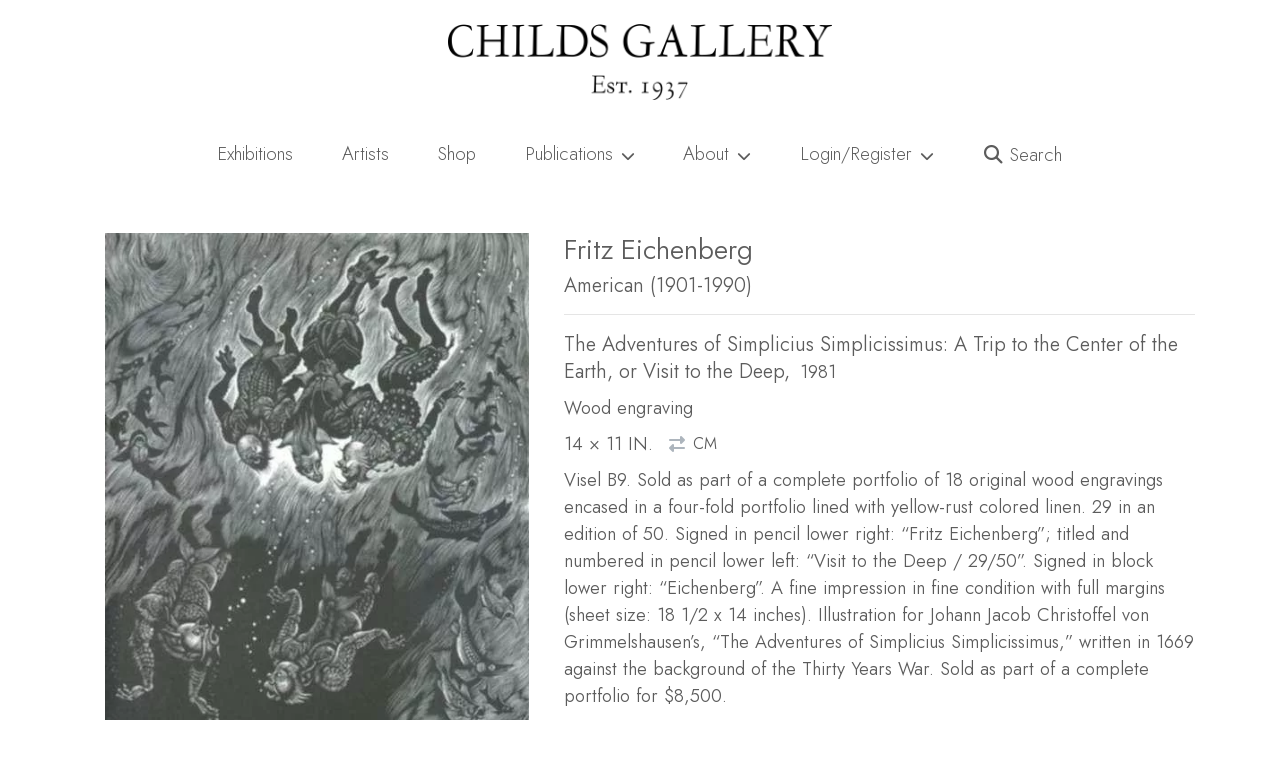

--- FILE ---
content_type: text/html; charset=UTF-8
request_url: https://childsgallery.com/work/the-adventures-of-simplicius-simplicissimus-a-trip-to-the-center-of-the-earth-or-visit-to-the-deep/
body_size: 30744
content:
<!doctype html>
<html lang="en-US" class="no-js">
<head>
    <meta charset="UTF-8">
    <meta http-equiv="X-UA-Compatible" content="IE=edge">
    <meta name="robots" content="">
    <meta name="viewport" content="width=device-width, initial-scale=1, shrink-to-fit=no">
	  <link rel="profile" href="https://gmpg.org/xfn/11">

	<meta name='robots' content='index, follow, max-image-preview:large, max-snippet:-1, max-video-preview:-1' />
   <!-- Global site tag (gtag.js) - Google Analytics -->
   <script async src="https://www.googletagmanager.com/gtag/js?id=G-4SVQVZZJWE"></script>
   <script>
     window.dataLayer = window.dataLayer || [];
     function gtag(){dataLayer.push(arguments);}
     gtag('js', new Date());
        gtag('config', 'G-4SVQVZZJWE');   </script>
       <link rel="preconnect" href="https://fonts.googleapis.com">
    <link rel="preconnect" href="https://fonts.gstatic.com" crossorigin>

    <link
        rel="preload"
        href="https://fonts.googleapis.com/css2?family=Jost:wght@200..500&display=swap"
        as="style"
        onload="this.onload=null;this.rel='stylesheet'"
    />
    <noscript>
        <link
            href="https://fonts.googleapis.com/css2?family=Jost:wght@200..500&display=swap"
            rel="stylesheet"
            type="text/css"
        />
    </noscript>
    
	<!-- This site is optimized with the Yoast SEO plugin v16.9 - https://yoast.com/wordpress/plugins/seo/ -->
	<title>The Adventures of Simplicius Simplicissimus: A Trip to the Center of the Earth, or Visit to the Deep | Childs Gallery</title>
	<meta name="description" content="Visel B9. Sold as part of a complete portfolio of 18 original wood engravings encased in a four-fold portfolio lined with yellow-rust colored linen. 29 in an edition of 50. Signed in pencil lower right: &quot;Fritz Eichenberg&quot;; titled and numbered in pencil lower left: &quot;Visit to the Deep / 29/50&quot;. Signed in block lower" />
	<link rel="canonical" href="https://childsgallery.com/work/the-adventures-of-simplicius-simplicissimus-a-trip-to-the-center-of-the-earth-or-visit-to-the-deep/" />
	<meta property="og:locale" content="en_US" />
	<meta property="og:type" content="article" />
	<meta property="og:title" content="The Adventures of Simplicius Simplicissimus: A Trip to the Center of the Earth, or Visit to the Deep" />
	<meta property="og:description" content="Visel B9. Sold as part of a complete portfolio of 18 original wood engravings encased in a four-fold portfolio lined with yellow-rust colored linen. 29 in an edition of 50. Signed in pencil lower right: &quot;Fritz Eichenberg&quot;; titled and numbered in pencil lower left: &quot;Visit to the Deep / 29/50&quot;. Signed in block lower right: &quot;Eichenberg&quot;. A fine impression in fine condition with full margins (sheet size: 18 1/2 x 14 inches). Illustration for Johann Jacob Christoffel von Grimmelshausen&#039;s, &quot;The Adventures of Simplicius Simplicissimus,&quot; written in 1669 against the background of the Thirty Years War. Sold as part of a complete portfolio for $8,500. A complete portfolio of 18 wood engravings, each measuring approximately 14 x 12 inches and printed on a sheet measuring 18 1/2 x 14 inches. All impressions signed, titled, and numbered in pencil (29/50). Of the edition of 50 portfolios, 30 sets contained 18 first proofs plus 18 final proofs, and 20 sets contained only 18 final proofs. Fritz Eichenberg&#039;s own personal copy, with a rare title page hand lettered by the artist: &quot;Grimmelshausen / The / Adventurous / Simplicissimus / with / eighteen / woodblocks / by / Fritz Eichenberg / Engraved on Swiss Pearwood / signed and numbered / 29/50&quot;. Published by the Limited Editions Club, N.Y., 1981. Printed by Harold McGrath, Hampshire Typothetae, Northampton, MA. The wood engravings bound in this portfolio were designed to illustrate a published edition of &quot;The Adventures of Simplicius Simplicissimus,&quot; of which 2000 copies were made. Limited Editions Club, New York, 1981. I. The New Phoenix, or Frontispiece (13 7/8 x 11 7/8 in.) / II. The Origins of Simplicius, or Simplicius&#039; Family Tree (13 7/8 x 11 7/8 in.) / III. The Raid on the Homestead, or The Raid (13 7/8 x 12 in.) / IV. The Death of the Hermit, or the Hermit&#039;s Death (14 x 12 in.) / V. The Drunken Feast, or the Banquet (16 x 12 in.) / VI. The Four Devils in Hell, or A Taste of Hell (14 x 11 7/8 in.) / VII. In Praise of Beauty (14 x 11 7/8 in.) / VIII. The Tree of the Earthly Troubles, or The Tree of Man (14 x 11 7/8 in.) / IX. The Witches&#039; Dance, or Witches&#039; Night (14 x 11 7/8 in.) / X. The Devil of Gambling, or A Game of Dice (14 x 11 7/8 in.) / XI. The First Battle (14 x 11 7/8 in.) / XII. The Green Hunter (14 x 11 7/8 in.) / XIII. The Merode Brotherhood, or The Partisans (14 x 11 7/8 in.) / XIV. A Trip to the Center of the Earth, or Visit to the Deep (14 x 11 7/8 in.) / XV. Simplicius&#039; Farewell to the World (13 7/8 x 11 3/4 in.) / XVI. Extravagance and Avarice, or The Devil&#039;s Tricks (14 x 11 7/8 in.) / XVII. A Pilgrim&#039;s Tall Tales, or Tall Tales (14 x 11 7/8 in.) / XVIII. The End of the Voyage, or Desert Island (14 x 11 7/8 in.)." />
	<meta property="og:url" content="https://childsgallery.com/work/the-adventures-of-simplicius-simplicissimus-a-trip-to-the-center-of-the-earth-or-visit-to-the-deep/" />
	<meta property="og:site_name" content="Childs Gallery" />
	<meta property="article:publisher" content="http://facebook.com/childsgallery" />
	<meta property="article:modified_time" content="2018-08-28T12:01:35+00:00" />
	<meta property="og:image" content="https://childsgallery.com/wp-content/uploads/childs-gallery-logo-2018.png" />
	<meta property="og:image:width" content="800" />
	<meta property="og:image:height" content="158" />
	<meta name="twitter:card" content="summary_large_image" />
	<meta name="twitter:title" content="The Adventures of Simplicius Simplicissimus: A Trip to the Center of the Earth, or Visit to the Deep" />
	<meta name="twitter:description" content="Visel B9. Sold as part of a complete portfolio of 18 original wood engravings encased in a four-fold portfolio lined with yellow-rust colored linen. 29 in an edition of 50. Signed in pencil lower right: &quot;Fritz Eichenberg&quot;; titled and numbered in pencil lower left: &quot;Visit to the Deep / 29/50&quot;. Signed in block lower right: &quot;Eichenberg&quot;. A fine impression in fine condition with full margins (sheet size: 18 1/2 x 14 inches). Illustration for Johann Jacob Christoffel von Grimmelshausen&#039;s, &quot;The Adventures of Simplicius Simplicissimus,&quot; written in 1669 against the background of the Thirty Years War. Sold as part of a complete portfolio for $8,500. A complete portfolio of 18 wood engravings, each measuring approximately 14 x 12 inches and printed on a sheet measuring 18 1/2 x 14 inches. All impressions signed, titled, and numbered in pencil (29/50). Of the edition of 50 portfolios, 30 sets contained 18 first proofs plus 18 final proofs, and 20 sets contained only 18 final proofs. Fritz Eichenberg&#039;s own personal copy, with a rare title page hand lettered by the artist: &quot;Grimmelshausen / The / Adventurous / Simplicissimus / with / eighteen / woodblocks / by / Fritz Eichenberg / Engraved on Swiss Pearwood / signed and numbered / 29/50&quot;. Published by the Limited Editions Club, N.Y., 1981. Printed by Harold McGrath, Hampshire Typothetae, Northampton, MA. The wood engravings bound in this portfolio were designed to illustrate a published edition of &quot;The Adventures of Simplicius Simplicissimus,&quot; of which 2000 copies were made. Limited Editions Club, New York, 1981. I. The New Phoenix, or Frontispiece (13 7/8 x 11 7/8 in.) / II. The Origins of Simplicius, or Simplicius&#039; Family Tree (13 7/8 x 11 7/8 in.) / III. The Raid on the Homestead, or The Raid (13 7/8 x 12 in.) / IV. The Death of the Hermit, or the Hermit&#039;s Death (14 x 12 in.) / V. The Drunken Feast, or the Banquet (16 x 12 in.) / VI. The Four Devils in Hell, or A Taste of Hell (14 x 11 7/8 in.) / VII. In Praise of Beauty (14 x 11 7/8 in.) / VIII. The Tree of the Earthly Troubles, or The Tree of Man (14 x 11 7/8 in.) / IX. The Witches&#039; Dance, or Witches&#039; Night (14 x 11 7/8 in.) / X. The Devil of Gambling, or A Game of Dice (14 x 11 7/8 in.) / XI. The First Battle (14 x 11 7/8 in.) / XII. The Green Hunter (14 x 11 7/8 in.) / XIII. The Merode Brotherhood, or The Partisans (14 x 11 7/8 in.) / XIV. A Trip to the Center of the Earth, or Visit to the Deep (14 x 11 7/8 in.) / XV. Simplicius&#039; Farewell to the World (13 7/8 x 11 3/4 in.) / XVI. Extravagance and Avarice, or The Devil&#039;s Tricks (14 x 11 7/8 in.) / XVII. A Pilgrim&#039;s Tall Tales, or Tall Tales (14 x 11 7/8 in.) / XVIII. The End of the Voyage, or Desert Island (14 x 11 7/8 in.)." />
	<meta name="twitter:image" content="https://childsgallery.com/gallery/fritz_eichenberg_the_adventures_of_simplicius_s_ps92-42-250-3-14_childs_gallery.jpg" />
	<meta name="twitter:site" content="@childsgallery" />
	<script type="application/ld+json" class="yoast-schema-graph">{"@context":"https://schema.org","@graph":[{"@type":"Organization","@id":"https://childsgallery.com/#organization","name":"Childs Gallery","url":"https://childsgallery.com/","sameAs":["http://facebook.com/childsgallery","http://instagram.com/childsgallery","http://pinterest.com/childsgallery","https://twitter.com/childsgallery"],"logo":{"@type":"ImageObject","@id":"https://childsgallery.com/#logo","inLanguage":"en-US","url":"https://childsgallery.com/wp-content/uploads/childs-gallery-logo-2018.png","contentUrl":"https://childsgallery.com/wp-content/uploads/childs-gallery-logo-2018.png","width":800,"height":158,"caption":"Childs Gallery"},"image":{"@id":"https://childsgallery.com/#logo"}},{"@type":"WebSite","@id":"https://childsgallery.com/#website","url":"https://childsgallery.com/","name":"Childs Gallery","description":"Childs Gallery: Boston Newbury Street Art Gallery, Established 1939","publisher":{"@id":"https://childsgallery.com/#organization"},"potentialAction":[{"@type":"SearchAction","target":{"@type":"EntryPoint","urlTemplate":"https://childsgallery.com/?s={search_term_string}"},"query-input":"required name=search_term_string"}],"inLanguage":"en-US"},{"@type":"ImageObject","@id":"https://childsgallery.com/work/the-adventures-of-simplicius-simplicissimus-a-trip-to-the-center-of-the-earth-or-visit-to-the-deep/#primaryimage","inLanguage":"en-US","url":"","contentUrl":""},{"@type":"WebPage","@id":"https://childsgallery.com/work/the-adventures-of-simplicius-simplicissimus-a-trip-to-the-center-of-the-earth-or-visit-to-the-deep/#webpage","url":"https://childsgallery.com/work/the-adventures-of-simplicius-simplicissimus-a-trip-to-the-center-of-the-earth-or-visit-to-the-deep/","name":"The Adventures of Simplicius Simplicissimus: A Trip to the Center of the Earth, or Visit to the Deep | Childs Gallery","isPartOf":{"@id":"https://childsgallery.com/#website"},"primaryImageOfPage":{"@id":"https://childsgallery.com/work/the-adventures-of-simplicius-simplicissimus-a-trip-to-the-center-of-the-earth-or-visit-to-the-deep/#primaryimage"},"datePublished":"2018-08-28T04:00:00+00:00","dateModified":"2018-08-28T12:01:35+00:00","description":"Visel B9. Sold as part of a complete portfolio of 18 original wood engravings encased in a four-fold portfolio lined with yellow-rust colored linen. 29 in an edition of 50. Signed in pencil lower right: \"Fritz Eichenberg\"; titled and numbered in pencil lower left: \"Visit to the Deep / 29/50\". Signed in block lower","breadcrumb":{"@id":"https://childsgallery.com/work/the-adventures-of-simplicius-simplicissimus-a-trip-to-the-center-of-the-earth-or-visit-to-the-deep/#breadcrumb"},"inLanguage":"en-US","potentialAction":[{"@type":"ReadAction","target":["https://childsgallery.com/work/the-adventures-of-simplicius-simplicissimus-a-trip-to-the-center-of-the-earth-or-visit-to-the-deep/"]}]},{"@type":"BreadcrumbList","@id":"https://childsgallery.com/work/the-adventures-of-simplicius-simplicissimus-a-trip-to-the-center-of-the-earth-or-visit-to-the-deep/#breadcrumb","itemListElement":[{"@type":"ListItem","position":1,"name":"Shop","item":"https://childsgallery.com/shop/"},{"@type":"ListItem","position":2,"name":"20th Century","item":"https://childsgallery.com/wcategory/20th-century/"},{"@type":"ListItem","position":3,"name":"The Adventures of Simplicius Simplicissimus: A Trip to the Center of the Earth, or Visit to the Deep"}]}]}</script>
	<!-- / Yoast SEO plugin. -->


     <script>document.documentElement.classList.remove("no-js");</script>
     <noscript><link rel="stylesheet" href="https://cdnjs.cloudflare.com/ajax/libs/font-awesome/5.15.3/css/all.min.css" integrity="sha512-iBBXm8fW90+nuLcSKlbmrPcLa0OT92xO1BIsZ+ywDWZCvqsWgccV3gFoRBv0z+8dLJgyAHIhR35VZc2oM/gI1w==" crossorigin="anonymous" /></noscript>
             <link rel="preload" href="//childsgallery.com/wp-content/themes/headless/dist/runtime.bundle.5ce41078.js" as="script">
             <link rel="preload" href="//childsgallery.com/wp-content/themes/headless/dist/appjs.bundle.0c97f0dd.js" as="script">
             <link rel="preload" href="//childsgallery.com/wp-content/themes/headless/dist/node_bootstrap.bundle.73531c6c.js" as="script">
             <link rel="preload" href="//childsgallery.com/wp-content/themes/headless/dist/node_webpack.bundle.da07990f.js" as="script">
             <link rel="preload" href="//childsgallery.com/wp-content/themes/headless/dist/node_infinite-scroll.bundle.9b7d0eb7.js" as="script">
             <link rel="preload" href="//childsgallery.com/wp-content/themes/headless/dist/appstyles.bundle.17d35fe1.js" as="script">
             <link rel="preload" href="//childsgallery.com/wp-content/themes/headless/dist/node_charenc.bundle.fbf37998.js" as="script">
             <link rel="preload" href="//childsgallery.com/wp-content/themes/headless/dist/node_crypt.bundle.5087e483.js" as="script">
             <link rel="preload" href="//childsgallery.com/wp-content/themes/headless/dist/node_ev-emitter.bundle.65fc07f2.js" as="script">
             <link rel="preload" href="//childsgallery.com/wp-content/themes/headless/dist/node_fizzy-ui-utils.bundle.1626e8b9.js" as="script">
             <link rel="preload" href="//childsgallery.com/wp-content/themes/headless/dist/node_http-build-query.bundle.96424cd9.js" as="script">
             <link rel="preload" href="//childsgallery.com/wp-content/themes/headless/dist/node_is-buffer.bundle.ddc8e03f.js" as="script">
             <link rel="preload" href="//childsgallery.com/wp-content/themes/headless/dist/node_jquery-fontspy.bundle.209a1351.js" as="script">
             <link rel="preload" href="//childsgallery.com/wp-content/themes/headless/dist/node_jquery.easing.bundle.074d12dc.js" as="script">
             <link rel="preload" href="//childsgallery.com/wp-content/themes/headless/dist/node_jquery.bundle.f074ad37.js" as="script">
             <link rel="preload" href="//childsgallery.com/wp-content/themes/headless/dist/node_lodash.debounce.bundle.0aa3ddfb.js" as="script">
             <link rel="preload" href="//childsgallery.com/wp-content/themes/headless/dist/node_md5.bundle.7470227f.js" as="script">
             <link rel="preload" href="//childsgallery.com/wp-content/themes/headless/dist/node_popper.js.bundle.35b00d68.js" as="script">
             <link rel="preload" href="//childsgallery.com/wp-content/themes/headless/dist/index.bundle.95588940.js" as="script">
         <link rel="apple-touch-icon" sizes="180x180" href="/apple-touch-icon.png">
    <link rel="icon" type="image/png" sizes="32x32" href="/favicon-32x32.png">
    <link rel="icon" type="image/png" sizes="16x16" href="/favicon-16x16.png">
    <link rel="manifest" href="/site.webmanifest">
    <link rel="mask-icon" href="/safari-pinned-tab.svg" color="#5bbad5">
    <meta name="msapplication-TileColor" content="#da532c">
    <meta name="theme-color" content="#ffffff">
    <script>
window._wpemojiSettings = {"baseUrl":"https:\/\/s.w.org\/images\/core\/emoji\/15.0.3\/72x72\/","ext":".png","svgUrl":"https:\/\/s.w.org\/images\/core\/emoji\/15.0.3\/svg\/","svgExt":".svg","source":{"concatemoji":"https:\/\/childsgallery.com\/wp-includes\/js\/wp-emoji-release.min.js?ver=6.6.4"}};
/*! This file is auto-generated */
!function(i,n){var o,s,e;function c(e){try{var t={supportTests:e,timestamp:(new Date).valueOf()};sessionStorage.setItem(o,JSON.stringify(t))}catch(e){}}function p(e,t,n){e.clearRect(0,0,e.canvas.width,e.canvas.height),e.fillText(t,0,0);var t=new Uint32Array(e.getImageData(0,0,e.canvas.width,e.canvas.height).data),r=(e.clearRect(0,0,e.canvas.width,e.canvas.height),e.fillText(n,0,0),new Uint32Array(e.getImageData(0,0,e.canvas.width,e.canvas.height).data));return t.every(function(e,t){return e===r[t]})}function u(e,t,n){switch(t){case"flag":return n(e,"\ud83c\udff3\ufe0f\u200d\u26a7\ufe0f","\ud83c\udff3\ufe0f\u200b\u26a7\ufe0f")?!1:!n(e,"\ud83c\uddfa\ud83c\uddf3","\ud83c\uddfa\u200b\ud83c\uddf3")&&!n(e,"\ud83c\udff4\udb40\udc67\udb40\udc62\udb40\udc65\udb40\udc6e\udb40\udc67\udb40\udc7f","\ud83c\udff4\u200b\udb40\udc67\u200b\udb40\udc62\u200b\udb40\udc65\u200b\udb40\udc6e\u200b\udb40\udc67\u200b\udb40\udc7f");case"emoji":return!n(e,"\ud83d\udc26\u200d\u2b1b","\ud83d\udc26\u200b\u2b1b")}return!1}function f(e,t,n){var r="undefined"!=typeof WorkerGlobalScope&&self instanceof WorkerGlobalScope?new OffscreenCanvas(300,150):i.createElement("canvas"),a=r.getContext("2d",{willReadFrequently:!0}),o=(a.textBaseline="top",a.font="600 32px Arial",{});return e.forEach(function(e){o[e]=t(a,e,n)}),o}function t(e){var t=i.createElement("script");t.src=e,t.defer=!0,i.head.appendChild(t)}"undefined"!=typeof Promise&&(o="wpEmojiSettingsSupports",s=["flag","emoji"],n.supports={everything:!0,everythingExceptFlag:!0},e=new Promise(function(e){i.addEventListener("DOMContentLoaded",e,{once:!0})}),new Promise(function(t){var n=function(){try{var e=JSON.parse(sessionStorage.getItem(o));if("object"==typeof e&&"number"==typeof e.timestamp&&(new Date).valueOf()<e.timestamp+604800&&"object"==typeof e.supportTests)return e.supportTests}catch(e){}return null}();if(!n){if("undefined"!=typeof Worker&&"undefined"!=typeof OffscreenCanvas&&"undefined"!=typeof URL&&URL.createObjectURL&&"undefined"!=typeof Blob)try{var e="postMessage("+f.toString()+"("+[JSON.stringify(s),u.toString(),p.toString()].join(",")+"));",r=new Blob([e],{type:"text/javascript"}),a=new Worker(URL.createObjectURL(r),{name:"wpTestEmojiSupports"});return void(a.onmessage=function(e){c(n=e.data),a.terminate(),t(n)})}catch(e){}c(n=f(s,u,p))}t(n)}).then(function(e){for(var t in e)n.supports[t]=e[t],n.supports.everything=n.supports.everything&&n.supports[t],"flag"!==t&&(n.supports.everythingExceptFlag=n.supports.everythingExceptFlag&&n.supports[t]);n.supports.everythingExceptFlag=n.supports.everythingExceptFlag&&!n.supports.flag,n.DOMReady=!1,n.readyCallback=function(){n.DOMReady=!0}}).then(function(){return e}).then(function(){var e;n.supports.everything||(n.readyCallback(),(e=n.source||{}).concatemoji?t(e.concatemoji):e.wpemoji&&e.twemoji&&(t(e.twemoji),t(e.wpemoji)))}))}((window,document),window._wpemojiSettings);
</script>
<style id='wp-emoji-styles-inline-css'>

	img.wp-smiley, img.emoji {
		display: inline !important;
		border: none !important;
		box-shadow: none !important;
		height: 1em !important;
		width: 1em !important;
		margin: 0 0.07em !important;
		vertical-align: -0.1em !important;
		background: none !important;
		padding: 0 !important;
	}
</style>
<noscript><link rel="stylesheet" href="https://childsgallery.com/wp-includes/css/dist/block-library/style.min.css?ver=6.6.4" media="screen"></noscript><link rel="stylesheet" href="https://childsgallery.com/wp-includes/css/dist/block-library/style.min.css?ver=6.6.4" media="print" onload="this.media='all'; this.onload=null;"><style id='classic-theme-styles-inline-css'>
/*! This file is auto-generated */
.wp-block-button__link{color:#fff;background-color:#32373c;border-radius:9999px;box-shadow:none;text-decoration:none;padding:calc(.667em + 2px) calc(1.333em + 2px);font-size:1.125em}.wp-block-file__button{background:#32373c;color:#fff;text-decoration:none}
</style>
<style id='global-styles-inline-css'>
:root{--wp--preset--aspect-ratio--square: 1;--wp--preset--aspect-ratio--4-3: 4/3;--wp--preset--aspect-ratio--3-4: 3/4;--wp--preset--aspect-ratio--3-2: 3/2;--wp--preset--aspect-ratio--2-3: 2/3;--wp--preset--aspect-ratio--16-9: 16/9;--wp--preset--aspect-ratio--9-16: 9/16;--wp--preset--color--black: #000000;--wp--preset--color--cyan-bluish-gray: #abb8c3;--wp--preset--color--white: #ffffff;--wp--preset--color--pale-pink: #f78da7;--wp--preset--color--vivid-red: #cf2e2e;--wp--preset--color--luminous-vivid-orange: #ff6900;--wp--preset--color--luminous-vivid-amber: #fcb900;--wp--preset--color--light-green-cyan: #7bdcb5;--wp--preset--color--vivid-green-cyan: #00d084;--wp--preset--color--pale-cyan-blue: #8ed1fc;--wp--preset--color--vivid-cyan-blue: #0693e3;--wp--preset--color--vivid-purple: #9b51e0;--wp--preset--gradient--vivid-cyan-blue-to-vivid-purple: linear-gradient(135deg,rgba(6,147,227,1) 0%,rgb(155,81,224) 100%);--wp--preset--gradient--light-green-cyan-to-vivid-green-cyan: linear-gradient(135deg,rgb(122,220,180) 0%,rgb(0,208,130) 100%);--wp--preset--gradient--luminous-vivid-amber-to-luminous-vivid-orange: linear-gradient(135deg,rgba(252,185,0,1) 0%,rgba(255,105,0,1) 100%);--wp--preset--gradient--luminous-vivid-orange-to-vivid-red: linear-gradient(135deg,rgba(255,105,0,1) 0%,rgb(207,46,46) 100%);--wp--preset--gradient--very-light-gray-to-cyan-bluish-gray: linear-gradient(135deg,rgb(238,238,238) 0%,rgb(169,184,195) 100%);--wp--preset--gradient--cool-to-warm-spectrum: linear-gradient(135deg,rgb(74,234,220) 0%,rgb(151,120,209) 20%,rgb(207,42,186) 40%,rgb(238,44,130) 60%,rgb(251,105,98) 80%,rgb(254,248,76) 100%);--wp--preset--gradient--blush-light-purple: linear-gradient(135deg,rgb(255,206,236) 0%,rgb(152,150,240) 100%);--wp--preset--gradient--blush-bordeaux: linear-gradient(135deg,rgb(254,205,165) 0%,rgb(254,45,45) 50%,rgb(107,0,62) 100%);--wp--preset--gradient--luminous-dusk: linear-gradient(135deg,rgb(255,203,112) 0%,rgb(199,81,192) 50%,rgb(65,88,208) 100%);--wp--preset--gradient--pale-ocean: linear-gradient(135deg,rgb(255,245,203) 0%,rgb(182,227,212) 50%,rgb(51,167,181) 100%);--wp--preset--gradient--electric-grass: linear-gradient(135deg,rgb(202,248,128) 0%,rgb(113,206,126) 100%);--wp--preset--gradient--midnight: linear-gradient(135deg,rgb(2,3,129) 0%,rgb(40,116,252) 100%);--wp--preset--font-size--small: 13px;--wp--preset--font-size--medium: 20px;--wp--preset--font-size--large: 36px;--wp--preset--font-size--x-large: 42px;--wp--preset--spacing--20: 0.44rem;--wp--preset--spacing--30: 0.67rem;--wp--preset--spacing--40: 1rem;--wp--preset--spacing--50: 1.5rem;--wp--preset--spacing--60: 2.25rem;--wp--preset--spacing--70: 3.38rem;--wp--preset--spacing--80: 5.06rem;--wp--preset--shadow--natural: 6px 6px 9px rgba(0, 0, 0, 0.2);--wp--preset--shadow--deep: 12px 12px 50px rgba(0, 0, 0, 0.4);--wp--preset--shadow--sharp: 6px 6px 0px rgba(0, 0, 0, 0.2);--wp--preset--shadow--outlined: 6px 6px 0px -3px rgba(255, 255, 255, 1), 6px 6px rgba(0, 0, 0, 1);--wp--preset--shadow--crisp: 6px 6px 0px rgba(0, 0, 0, 1);}:where(.is-layout-flex){gap: 0.5em;}:where(.is-layout-grid){gap: 0.5em;}body .is-layout-flex{display: flex;}.is-layout-flex{flex-wrap: wrap;align-items: center;}.is-layout-flex > :is(*, div){margin: 0;}body .is-layout-grid{display: grid;}.is-layout-grid > :is(*, div){margin: 0;}:where(.wp-block-columns.is-layout-flex){gap: 2em;}:where(.wp-block-columns.is-layout-grid){gap: 2em;}:where(.wp-block-post-template.is-layout-flex){gap: 1.25em;}:where(.wp-block-post-template.is-layout-grid){gap: 1.25em;}.has-black-color{color: var(--wp--preset--color--black) !important;}.has-cyan-bluish-gray-color{color: var(--wp--preset--color--cyan-bluish-gray) !important;}.has-white-color{color: var(--wp--preset--color--white) !important;}.has-pale-pink-color{color: var(--wp--preset--color--pale-pink) !important;}.has-vivid-red-color{color: var(--wp--preset--color--vivid-red) !important;}.has-luminous-vivid-orange-color{color: var(--wp--preset--color--luminous-vivid-orange) !important;}.has-luminous-vivid-amber-color{color: var(--wp--preset--color--luminous-vivid-amber) !important;}.has-light-green-cyan-color{color: var(--wp--preset--color--light-green-cyan) !important;}.has-vivid-green-cyan-color{color: var(--wp--preset--color--vivid-green-cyan) !important;}.has-pale-cyan-blue-color{color: var(--wp--preset--color--pale-cyan-blue) !important;}.has-vivid-cyan-blue-color{color: var(--wp--preset--color--vivid-cyan-blue) !important;}.has-vivid-purple-color{color: var(--wp--preset--color--vivid-purple) !important;}.has-black-background-color{background-color: var(--wp--preset--color--black) !important;}.has-cyan-bluish-gray-background-color{background-color: var(--wp--preset--color--cyan-bluish-gray) !important;}.has-white-background-color{background-color: var(--wp--preset--color--white) !important;}.has-pale-pink-background-color{background-color: var(--wp--preset--color--pale-pink) !important;}.has-vivid-red-background-color{background-color: var(--wp--preset--color--vivid-red) !important;}.has-luminous-vivid-orange-background-color{background-color: var(--wp--preset--color--luminous-vivid-orange) !important;}.has-luminous-vivid-amber-background-color{background-color: var(--wp--preset--color--luminous-vivid-amber) !important;}.has-light-green-cyan-background-color{background-color: var(--wp--preset--color--light-green-cyan) !important;}.has-vivid-green-cyan-background-color{background-color: var(--wp--preset--color--vivid-green-cyan) !important;}.has-pale-cyan-blue-background-color{background-color: var(--wp--preset--color--pale-cyan-blue) !important;}.has-vivid-cyan-blue-background-color{background-color: var(--wp--preset--color--vivid-cyan-blue) !important;}.has-vivid-purple-background-color{background-color: var(--wp--preset--color--vivid-purple) !important;}.has-black-border-color{border-color: var(--wp--preset--color--black) !important;}.has-cyan-bluish-gray-border-color{border-color: var(--wp--preset--color--cyan-bluish-gray) !important;}.has-white-border-color{border-color: var(--wp--preset--color--white) !important;}.has-pale-pink-border-color{border-color: var(--wp--preset--color--pale-pink) !important;}.has-vivid-red-border-color{border-color: var(--wp--preset--color--vivid-red) !important;}.has-luminous-vivid-orange-border-color{border-color: var(--wp--preset--color--luminous-vivid-orange) !important;}.has-luminous-vivid-amber-border-color{border-color: var(--wp--preset--color--luminous-vivid-amber) !important;}.has-light-green-cyan-border-color{border-color: var(--wp--preset--color--light-green-cyan) !important;}.has-vivid-green-cyan-border-color{border-color: var(--wp--preset--color--vivid-green-cyan) !important;}.has-pale-cyan-blue-border-color{border-color: var(--wp--preset--color--pale-cyan-blue) !important;}.has-vivid-cyan-blue-border-color{border-color: var(--wp--preset--color--vivid-cyan-blue) !important;}.has-vivid-purple-border-color{border-color: var(--wp--preset--color--vivid-purple) !important;}.has-vivid-cyan-blue-to-vivid-purple-gradient-background{background: var(--wp--preset--gradient--vivid-cyan-blue-to-vivid-purple) !important;}.has-light-green-cyan-to-vivid-green-cyan-gradient-background{background: var(--wp--preset--gradient--light-green-cyan-to-vivid-green-cyan) !important;}.has-luminous-vivid-amber-to-luminous-vivid-orange-gradient-background{background: var(--wp--preset--gradient--luminous-vivid-amber-to-luminous-vivid-orange) !important;}.has-luminous-vivid-orange-to-vivid-red-gradient-background{background: var(--wp--preset--gradient--luminous-vivid-orange-to-vivid-red) !important;}.has-very-light-gray-to-cyan-bluish-gray-gradient-background{background: var(--wp--preset--gradient--very-light-gray-to-cyan-bluish-gray) !important;}.has-cool-to-warm-spectrum-gradient-background{background: var(--wp--preset--gradient--cool-to-warm-spectrum) !important;}.has-blush-light-purple-gradient-background{background: var(--wp--preset--gradient--blush-light-purple) !important;}.has-blush-bordeaux-gradient-background{background: var(--wp--preset--gradient--blush-bordeaux) !important;}.has-luminous-dusk-gradient-background{background: var(--wp--preset--gradient--luminous-dusk) !important;}.has-pale-ocean-gradient-background{background: var(--wp--preset--gradient--pale-ocean) !important;}.has-electric-grass-gradient-background{background: var(--wp--preset--gradient--electric-grass) !important;}.has-midnight-gradient-background{background: var(--wp--preset--gradient--midnight) !important;}.has-small-font-size{font-size: var(--wp--preset--font-size--small) !important;}.has-medium-font-size{font-size: var(--wp--preset--font-size--medium) !important;}.has-large-font-size{font-size: var(--wp--preset--font-size--large) !important;}.has-x-large-font-size{font-size: var(--wp--preset--font-size--x-large) !important;}
:where(.wp-block-post-template.is-layout-flex){gap: 1.25em;}:where(.wp-block-post-template.is-layout-grid){gap: 1.25em;}
:where(.wp-block-columns.is-layout-flex){gap: 2em;}:where(.wp-block-columns.is-layout-grid){gap: 2em;}
:root :where(.wp-block-pullquote){font-size: 1.5em;line-height: 1.6;}
</style>
<noscript><link rel="stylesheet" href="https://childsgallery.com/wp-content/plugins/woocommerce/assets/css/photoswipe/photoswipe.min.css?ver=5.6.2" media="screen"></noscript><link rel="stylesheet" href="https://childsgallery.com/wp-content/plugins/woocommerce/assets/css/photoswipe/photoswipe.min.css?ver=5.6.2" media="print" onload="this.media='all'; this.onload=null;"><noscript><link rel="stylesheet" href="https://childsgallery.com/wp-content/plugins/woocommerce/assets/css/photoswipe/default-skin/default-skin.min.css?ver=5.6.2" media="screen"></noscript><link rel="stylesheet" href="https://childsgallery.com/wp-content/plugins/woocommerce/assets/css/photoswipe/default-skin/default-skin.min.css?ver=5.6.2" media="print" onload="this.media='all'; this.onload=null;"><style id='woocommerce-inline-inline-css'>
.woocommerce form .form-row .required { visibility: visible; }
</style>
<noscript><link rel="stylesheet" href="//childsgallery.com/wp-content/themes/headless/dist/appstyles.bundle.17d35fe1.css?ver=6.6.4" media="screen"></noscript><link rel="stylesheet" href="//childsgallery.com/wp-content/themes/headless/dist/appstyles.bundle.17d35fe1.css?ver=6.6.4" media="print" onload="this.media='all'; this.onload=null;"><link rel="https://api.w.org/" href="https://childsgallery.com/wp-json/" /><link rel="alternate" title="JSON" type="application/json" href="https://childsgallery.com/wp-json/wp/v2/product/18713" /><link rel="alternate" title="oEmbed (JSON)" type="application/json+oembed" href="https://childsgallery.com/wp-json/oembed/1.0/embed?url=https%3A%2F%2Fchildsgallery.com%2Fwork%2Fthe-adventures-of-simplicius-simplicissimus-a-trip-to-the-center-of-the-earth-or-visit-to-the-deep%2F" />
<link rel="alternate" title="oEmbed (XML)" type="text/xml+oembed" href="https://childsgallery.com/wp-json/oembed/1.0/embed?url=https%3A%2F%2Fchildsgallery.com%2Fwork%2Fthe-adventures-of-simplicius-simplicissimus-a-trip-to-the-center-of-the-earth-or-visit-to-the-deep%2F&#038;format=xml" />
	<style type="text/css">
		.class_gwp_my_template_file {
			cursor:help;
		}
	</style>
	<meta name="framework" content="Redux 4.3.9" />	<noscript><style>.woocommerce-product-gallery{ opacity: 1 !important; }</style></noscript>
	<style>.recentcomments a{display:inline !important;padding:0 !important;margin:0 !important;}</style><style id="wpforms-css-vars-root">
				:root {
					--wpforms-field-border-radius: 3px;
--wpforms-field-border-style: solid;
--wpforms-field-border-size: 1px;
--wpforms-field-background-color: #ffffff;
--wpforms-field-border-color: rgba( 0, 0, 0, 0.25 );
--wpforms-field-border-color-spare: rgba( 0, 0, 0, 0.25 );
--wpforms-field-text-color: rgba( 0, 0, 0, 0.7 );
--wpforms-field-menu-color: #ffffff;
--wpforms-label-color: rgba( 0, 0, 0, 0.85 );
--wpforms-label-sublabel-color: rgba( 0, 0, 0, 0.55 );
--wpforms-label-error-color: #d63637;
--wpforms-button-border-radius: 3px;
--wpforms-button-border-style: none;
--wpforms-button-border-size: 1px;
--wpforms-button-background-color: #066aab;
--wpforms-button-border-color: #066aab;
--wpforms-button-text-color: #ffffff;
--wpforms-page-break-color: #066aab;
--wpforms-background-image: none;
--wpforms-background-position: center center;
--wpforms-background-repeat: no-repeat;
--wpforms-background-size: cover;
--wpforms-background-width: 100px;
--wpforms-background-height: 100px;
--wpforms-background-color: rgba( 0, 0, 0, 0 );
--wpforms-background-url: none;
--wpforms-container-padding: 0px;
--wpforms-container-border-style: none;
--wpforms-container-border-width: 1px;
--wpforms-container-border-color: #000000;
--wpforms-container-border-radius: 3px;
--wpforms-field-size-input-height: 43px;
--wpforms-field-size-input-spacing: 15px;
--wpforms-field-size-font-size: 16px;
--wpforms-field-size-line-height: 19px;
--wpforms-field-size-padding-h: 14px;
--wpforms-field-size-checkbox-size: 16px;
--wpforms-field-size-sublabel-spacing: 5px;
--wpforms-field-size-icon-size: 1;
--wpforms-label-size-font-size: 16px;
--wpforms-label-size-line-height: 19px;
--wpforms-label-size-sublabel-font-size: 14px;
--wpforms-label-size-sublabel-line-height: 17px;
--wpforms-button-size-font-size: 17px;
--wpforms-button-size-height: 41px;
--wpforms-button-size-padding-h: 15px;
--wpforms-button-size-margin-top: 10px;
--wpforms-container-shadow-size-box-shadow: none;

				}
			</style></head>

<body class="product-template-default single single-product postid-18713 theme-headless woocommerce woocommerce-page woocommerce-no-js prepainting woocommerce-active critical product">
      <style>
        #prepainter {
          opacity: .98;
          position: fixed;
          inset: 0;
          z-index: 5;
          background: #f0f8ff;
          transition: opacity .3s ease-in-out;
          height: 100vh;
          display: flex;
          align-items: center;
          justify-content: center;
          font-size: 5rem;
          color: var(--light-accent-color, #dbd7c9);          
        }
        body.prepainting.prepainting-fade > #prepainter {
          opacity: 0;
        }
        #masthead {
            transition: opacity .15s ease-in-out;
        }
        body.prepainting #masthead {
            opacity: 0;
        }
        body:not(.prepainting) > #prepainter {
          display: none;
        }
      </style>
      <div id="prepainter"><i class="fa-solid fa-circle-notch fa-spin"></i></div>
     <script>window.hardReload=e=>{const t=e||window.location.href,o=document.getElementById("_hardReload"),i=document.createElement("form");if(o)return o.submit();i.setAttribute("action",t),i.setAttribute("method","POST"),i.setAttribute("id","_hardReload"),document.body.append(i),i.submit()},function(){var e=document.cookie.split(";").find(e=>e.trim().startsWith("_h_release="));document.cookie="_h_release=b5023c4f896aa187106d; path=/; expires=Fri, 31 Dec 9999 23:59:59 GMT",e&&"b5023c4f896aa187106d"!==e.split("=")[1]&&hardReload()}();</script> <div id="page" class="site">
  <div id="h-delegate">
    	<header id="masthead" class="site-header">
    		<div class="site-branding container-fluid d-none d-md-block py-4 px-0">
                    <a aria-label="Childs Gallery Home Page"
              href="https://childsgallery.com"
              class="triggers-lazy-module nav-link-raw cp-disabled"
              data-module="handleAnalyticsClick">
              <img width="800"
                height="158"
                src="https://childsgallery.com/wp-content/uploads/childs-gallery-logo-2018.png"
                class="mx-auto d-block img-fluid"
                alt="Childs Gallery"></a>
        </div>
    		<!-- .site-branding -->

    		<nav class="navbar navbar-expand-md navbar-light">
    			<div class="container-lg">
    				<!-- Brand and toggle get grouped for better mobile display -->
    				<a aria-label="Return to home page"
              class="navbar-brand d-md-none px-0 nav-link-raw triggers-lazy-module"
              data-module="handleAnalyticsClick"
              href="https://childsgallery.com">
                <img
                  width="800"
                  height="158"
                  alt="Childs Gallery"
                  class="img-fluid"
                  aria-label="Return to home page"
                  src="https://childsgallery.com/wp-content/uploads/childs-gallery-logo-2018.png"></a>
    				<button class="navbar-toggler" type="button" data-toggle="collapse" data-target="#bs-primary-navbar-collapse"
    					aria-controls="bs-primary-navbar-collapse" aria-expanded="false" aria-label="Toggle navigation">
    					<span class="navbar-toggler-icon"></span>
    				</button>
                        <div id="bs-primary-navbar-collapse" class="collapse navbar-collapse critical"><ul id="menu-main-menu" class="navbar-nav w-100"><li itemscope="itemscope" itemtype="https://www.schema.org/SiteNavigationElement" id="menu-item-5661" class="menu-item menu-item-type-post_type menu-item-object-page menu-item-home menu-item-5661 nav-item"><a title="Exhibitions" href="https://childsgallery.com/" data-ga-label="Menu: Exhibitions" data-module="handleAnalyticsClick" class="nav-link triggers-lazy-module nav-link-raw">Exhibitions<i class="fas fa-chevron-down icon" aria-hidden="true"></i> </a></li>
<li itemscope="itemscope" itemtype="https://www.schema.org/SiteNavigationElement" id="menu-item-495" class="menu-item menu-item-type-post_type menu-item-object-page menu-item-495 nav-item"><a title="Artists" href="https://childsgallery.com/artists/" data-ga-label="Menu: Artists" data-module="handleAnalyticsClick" class="nav-link triggers-lazy-module nav-link-raw">Artists<i class="fas fa-chevron-down icon" aria-hidden="true"></i> </a></li>
<li itemscope="itemscope" itemtype="https://www.schema.org/SiteNavigationElement" id="menu-item-47852" class="menu-item menu-item-type-post_type menu-item-object-page menu-item-47852 nav-item"><a title="Shop" href="https://childsgallery.com/browse/" data-ga-label="Menu: Shop" data-module="handleAnalyticsClick" class="nav-link triggers-lazy-module nav-link-raw">Shop<i class="fas fa-chevron-down icon" aria-hidden="true"></i> </a></li>
<li itemscope="itemscope" itemtype="https://www.schema.org/SiteNavigationElement" id="menu-item-19845" class="menu-item menu-item-type-post_type menu-item-object-page menu-item-has-children dropdown menu-item-19845 nav-item"><a title="Publications" href="#" data-toggle="dropdown" aria-haspopup="true" aria-expanded="false" class="dropdown-toggle nav-link" id="menu-item-dropdown-19845">Publications<i class="fas fa-chevron-down icon" aria-hidden="true"></i> </a>
<ul class="dropdown-menu critical" aria-labelledby="menu-item-dropdown-19845" role="menu">
	<li itemscope="itemscope" itemtype="https://www.schema.org/SiteNavigationElement" id="menu-item-45060" class="menu-item menu-item-type-post_type menu-item-object-page menu-item-45060 nav-item"><a title="Bulletins &#038; Catalogues" href="https://childsgallery.com/publications/" data-ga-label="Menu: Bulletins &#038; Catalogues" data-module="handleAnalyticsClick" class="dropdown-item nav-link-raw triggers-lazy-module">Bulletins &#038; Catalogues<i class="fas fa-chevron-down icon" aria-hidden="true"></i> </a></li>
	<li itemscope="itemscope" itemtype="https://www.schema.org/SiteNavigationElement" id="menu-item-19844" class="menu-item menu-item-type-post_type menu-item-object-page menu-item-19844 nav-item"><a title="Books" href="https://childsgallery.com/books/" data-ga-label="Menu: Books" data-module="handleAnalyticsClick" class="dropdown-item nav-link-raw triggers-lazy-module">Books<i class="fas fa-chevron-down icon" aria-hidden="true"></i> </a></li>
</ul>
</li>
<li itemscope="itemscope" itemtype="https://www.schema.org/SiteNavigationElement" id="menu-item-443" class="menu-item menu-item-type-post_type menu-item-object-page menu-item-has-children dropdown menu-item-443 nav-item"><a title="About" href="#" data-toggle="dropdown" aria-haspopup="true" aria-expanded="false" class="dropdown-toggle nav-link" id="menu-item-dropdown-443">About<i class="fas fa-chevron-down icon" aria-hidden="true"></i> </a>
<ul class="dropdown-menu critical" aria-labelledby="menu-item-dropdown-443" role="menu">
	<li itemscope="itemscope" itemtype="https://www.schema.org/SiteNavigationElement" id="menu-item-390" class="menu-item menu-item-type-post_type menu-item-object-page menu-item-390 nav-item"><a title="Contact" href="https://childsgallery.com/contact/" data-ga-label="Menu: Contact" data-module="handleAnalyticsClick" class="dropdown-item nav-link-raw triggers-lazy-module">Contact<i class="fas fa-chevron-down icon" aria-hidden="true"></i> </a></li>
	<li itemscope="itemscope" itemtype="https://www.schema.org/SiteNavigationElement" id="menu-item-45063" class="menu-item menu-item-type-post_type menu-item-object-page menu-item-45063 nav-item"><a title="About Us" href="https://childsgallery.com/about/" data-ga-label="Menu: About Us" data-module="handleAnalyticsClick" class="dropdown-item nav-link-raw triggers-lazy-module">About Us<i class="fas fa-chevron-down icon" aria-hidden="true"></i> </a></li>
	<li itemscope="itemscope" itemtype="https://www.schema.org/SiteNavigationElement" id="menu-item-305" class="menu-item menu-item-type-post_type menu-item-object-page menu-item-305 nav-item"><a title="Services" href="https://childsgallery.com/services/" data-ga-label="Menu: Services" data-module="handleAnalyticsClick" class="dropdown-item nav-link-raw triggers-lazy-module">Services<i class="fas fa-chevron-down icon" aria-hidden="true"></i> </a></li>
</ul>
</li>
<li itemscope="itemscope" itemtype="https://www.schema.org/SiteNavigationElement" id="menu-item-474" class="menu-item menu-item-type-post_type menu-item-object-page menu-item-has-children dropdown menu-item-474 nav-item"><a title="Login/Register" href="#" data-toggle="dropdown" aria-haspopup="true" aria-expanded="false" class="dropdown-toggle nav-link" id="menu-item-dropdown-474">Login/Register<i class="fas fa-chevron-down icon" aria-hidden="true"></i> </a>
<ul class="dropdown-menu critical" aria-labelledby="menu-item-dropdown-474" role="menu">
	<li itemscope="itemscope" itemtype="https://www.schema.org/SiteNavigationElement" id="menu-item-492" class="menu-item menu-item-type-post_type menu-item-object-page menu-item-492 nav-item"><a title="Account Details" href="https://childsgallery.com/my-account/" data-ga-label="Menu: Account Details" data-module="handleAnalyticsClick" class="dropdown-item nav-link-raw triggers-lazy-module">Account Details<i class="fas fa-chevron-down icon" aria-hidden="true"></i> </a></li>
	<li itemscope="itemscope" itemtype="https://www.schema.org/SiteNavigationElement" id="menu-item-6044" class="menu-item menu-item-type-post_type menu-item-object-page menu-item-6044 nav-item"><a title="Saved Lists" href="https://childsgallery.com/wishlist/" data-ga-label="Menu: Saved Lists" data-module="handleAnalyticsClick" class="dropdown-item nav-link-raw triggers-lazy-module">Saved Lists<i class="fas fa-chevron-down icon" aria-hidden="true"></i> </a></li>
	<li itemscope="itemscope" itemtype="https://www.schema.org/SiteNavigationElement" id="menu-item-472" class="menu-item menu-item-type-post_type menu-item-object-page menu-item-472 nav-item"><a title="Checkout" href="https://childsgallery.com/checkout/" data-ga-label="Menu: Checkout" data-module="handleAnalyticsClick" class="dropdown-item nav-link-raw triggers-lazy-module">Checkout<i class="fas fa-chevron-down icon" aria-hidden="true"></i> </a></li>
</ul>
</li>
        <li itemscope="itemscope"
            itemtype="https://www.schema.org/SiteNavigationElement"
            id="menu-item-search" class="menu-item nav-item extra">
            <a title="Search"
             class="btn btn-link menu-search d-inline-block nav-link" data-toggle="collapse"
             href="#collapseSearch" role="button" aria-expanded="false" aria-label="Search"
             aria-controls="collapseSearch"><i class="fa-solid fa-search icon"></i><span class="ml-2">Search</span>
            </a>
        </li>        <li itemscope="itemscope"
            itemtype="https://www.schema.org/SiteNavigationElement"
            id="menu-item-cart" class="menu-item nav-item d-none">
            <a class="btn btn-link menu-cart d-inline-block nav-link nav-link-raw triggers-lazy-module" href="https://childsgallery.com/cart/"
            title="View Cart" aria-label="View Cart"
            data-module="handleAnalyticsClick">
            <i class="fa-solid fa-shopping-cart icon"></i>
            <span id="cartCount" class="ml-2">
              <span>(</span>
              <span>0</span>
              <span>)</span>
            </span>
            </a>
        </li>        <li itemscope="itemscope"
            itemtype="https://www.schema.org/SiteNavigationElement"
            id="menu-item-wishlist" class="menu-item nav-item d-none">
            <a title="Wishlist" href="https://childsgallery.com/wishlist/" aria-label="View Wishlist"
             class="btn btn-link menu-wishlist nav-link nav-link-raw triggers-lazy-module"
             data-module="handleAnalyticsClick">
             <i class="fa-solid fa-star icon"></i>
              <span class="ml-2">
                <span>(</span>
                <span id="wishlistCount">0</span>
                <span>)</span>
              </span>
            </a>
        </li></ul></div>    			</div>
    		</nav>
    		<!-- #site-navigation -->

        <!-- Purge Button -->
        


    	</header>

    		<!-- #masthead -->

	<main id="primary" class="site-main container-lg">

    <!-- Collapsing Search -->
  	
<div class="collapse container mb-5 px-0" id="collapseSearch">

  <div class="search-form">
    <div class="input-group">
      <div class="input-group-prepend">
        <span class="input-group-text d-none d-sm-block" id="search-addon-navsearch">
          <i class="fa-solid fa-circle-notch icon show-during-progress fa-spin"></i>
          <i class="fa-solid fa-search icon hide-during-progress"></i>
        </span>
      </div>
      <input type="text" id="mainSearch" class="form-control" placeholder="Search artists, works, types or categories" aria-label="Search" aria-describedby="search-addon1">
      <div class="input-group-append dropdown">

        <!-- Collapsing Dropdown -->
        
<button class="btn btn-outline-primary dropdown-toggle" id="advancedFilters" type="button" data-toggle="dropdown" aria-haspopup="true" aria-expanded="false">
  <span class="d-none d-sm-inline-block">Advanced Filters</span>
  <i class="fa-solid fa-chevron-down icon ml-sm-2 d-none d-sm-inline-block"></i>
  <i class="fa-solid fa-filter icon ml-sm-2 d-inline-block d-sm-none"></i>
</button>
<div class="dropdown-menu dropdown-menu-right">
  <a aria-label="Filter by Type" class="dropdown-item" data-toggle="collapse" href="#collapseFilterByType" role="button" aria-expanded="false" aria-controls="collapseFilterByType">by Type</a>
  <a aria-label="Filter by Category" class="dropdown-item" data-toggle="collapse" href="#collapseFilterByCategory" role="button" aria-expanded="false" aria-controls="collapseFilterByCategory">by Category</a>
  <a aria-label="Filter by Size" class="dropdown-item" data-toggle="collapse" href="#collapseFilterBySize" role="button" aria-expanded="false" aria-controls="collapseFilterBySize">by Size</a>
  <a aria-label="Filter by Label" class="dropdown-item" data-toggle="collapse" href="#collapseFilterByYear" role="button" aria-expanded="false" aria-controls="collapseFilterByYear">by Year</a>
</div>

      </div>
      <div class="input-group-append">
        <button class="btn btn-outline-primary input-group-text" id="closeAllSearch" type="button">
          <span class="d-none d-sm-block">Cancel</span>
          <span><i class="fa-solid fa-times icon d-inline d-sm-none"></i></span>
        </button>
      </div>
    </div>
    <div class="alert alert-warning no-results d-none m-3">No results found</div>
  </div>


      <!-- Filter by Type -->
            <div class="collapse filter-by" id="collapseFilterByType">
        <div class="card my-4">
          <div class="card-header">
            <h2>Filter by Type</h2>
            <button class="btn btn-light close-search-filter" data-target="#collapseFilterByType">Cancel</button>
          </div>
          <div class="card-body">
                                <div class="form-check form-check-inline">
                      <input class="form-check-input filtered-input disabled" type="checkbox" name="checkboxFilterByType" id="filterTypeCollage" value="collage" data-unfiltered-key="tow">
                      <label class="form-check-label" for="filterTypeCollage">Collage</label>
                    </div>
                                        <div class="form-check form-check-inline">
                      <input class="form-check-input filtered-input disabled" type="checkbox" name="checkboxFilterByType" id="filterTypeDrawing" value="drawing" data-unfiltered-key="tow">
                      <label class="form-check-label" for="filterTypeDrawing">Drawing</label>
                    </div>
                                        <div class="form-check form-check-inline">
                      <input class="form-check-input filtered-input disabled" type="checkbox" name="checkboxFilterByType" id="filterTypeInk-wash" value="ink-wash" data-unfiltered-key="tow">
                      <label class="form-check-label" for="filterTypeInk-wash">Ink Wash</label>
                    </div>
                                        <div class="form-check form-check-inline">
                      <input class="form-check-input filtered-input disabled" type="checkbox" name="checkboxFilterByType" id="filterTypeMixed-media" value="mixed-media" data-unfiltered-key="tow">
                      <label class="form-check-label" for="filterTypeMixed-media">Mixed Media</label>
                    </div>
                                        <div class="form-check form-check-inline">
                      <input class="form-check-input filtered-input disabled" type="checkbox" name="checkboxFilterByType" id="filterTypePainting" value="painting" data-unfiltered-key="tow">
                      <label class="form-check-label" for="filterTypePainting">Painting</label>
                    </div>
                                        <div class="form-check form-check-inline">
                      <input class="form-check-input filtered-input disabled" type="checkbox" name="checkboxFilterByType" id="filterTypePastel" value="pastel" data-unfiltered-key="tow">
                      <label class="form-check-label" for="filterTypePastel">Pastel</label>
                    </div>
                                        <div class="form-check form-check-inline">
                      <input class="form-check-input filtered-input disabled" type="checkbox" name="checkboxFilterByType" id="filterTypePhotograph" value="photograph" data-unfiltered-key="tow">
                      <label class="form-check-label" for="filterTypePhotograph">Photograph</label>
                    </div>
                                        <div class="form-check form-check-inline">
                      <input class="form-check-input filtered-input disabled" type="checkbox" name="checkboxFilterByType" id="filterTypePrint" value="print" data-unfiltered-key="tow">
                      <label class="form-check-label" for="filterTypePrint">Print</label>
                    </div>
                                        <div class="form-check form-check-inline">
                      <input class="form-check-input filtered-input disabled" type="checkbox" name="checkboxFilterByType" id="filterTypeSculpture" value="sculpture" data-unfiltered-key="tow">
                      <label class="form-check-label" for="filterTypeSculpture">Sculpture</label>
                    </div>
                                        <div class="form-check form-check-inline">
                      <input class="form-check-input filtered-input disabled" type="checkbox" name="checkboxFilterByType" id="filterTypeTextile" value="textile" data-unfiltered-key="tow">
                      <label class="form-check-label" for="filterTypeTextile">Textile</label>
                    </div>
                                        <div class="form-check form-check-inline">
                      <input class="form-check-input filtered-input disabled" type="checkbox" name="checkboxFilterByType" id="filterTypeWatercolor" value="watercolor" data-unfiltered-key="tow">
                      <label class="form-check-label" for="filterTypeWatercolor">Watercolor</label>
                    </div>
                              </div>
        </div>
      </div>
      <!-- END Filter by Type -->

      <!-- Filter by Category -->
            <div class="collapse filter-by" id="collapseFilterByCategory">
        <div class="card my-4">
          <div class="card-header">
            <h2>Filter by Category</h2>
            <button class="btn btn-light close-search-filter" data-target="#collapseFilterByCategory">Cancel</button>
          </div>
          <div class="card-body">
                                <div class="form-check form-check-inline">
                      <input class="form-check-input filtered-input disabled" type="checkbox" name="checkBoxFilterByCategory" id="filterTypeAbstract" value="abstract" data-unfiltered-key="wc">
                      <label class="form-check-label" for="filterTypeAbstract">Abstract</label>
                    </div>
                                        <div class="form-check form-check-inline">
                      <input class="form-check-input filtered-input disabled" type="checkbox" name="checkBoxFilterByCategory" id="filterTypeImpressionist" value="impressionist" data-unfiltered-key="wc">
                      <label class="form-check-label" for="filterTypeImpressionist">American &amp; Marine Impressionism</label>
                    </div>
                                        <div class="form-check form-check-inline">
                      <input class="form-check-input filtered-input disabled" type="checkbox" name="checkBoxFilterByCategory" id="filterTypeAmerican-scene" value="american-scene" data-unfiltered-key="wc">
                      <label class="form-check-label" for="filterTypeAmerican-scene">American Regionalism</label>
                    </div>
                                        <div class="form-check form-check-inline">
                      <input class="form-check-input filtered-input disabled" type="checkbox" name="checkBoxFilterByCategory" id="filterTypeBoston-expressionism" value="boston-expressionism" data-unfiltered-key="wc">
                      <label class="form-check-label" for="filterTypeBoston-expressionism">Boston Expressionism</label>
                    </div>
                                        <div class="form-check form-check-inline">
                      <input class="form-check-input filtered-input disabled" type="checkbox" name="checkBoxFilterByCategory" id="filterTypeBoston-school-american-impressionism" value="boston-school-american-impressionism" data-unfiltered-key="wc">
                      <label class="form-check-label" for="filterTypeBoston-school-american-impressionism">Boston School</label>
                    </div>
                                        <div class="form-check form-check-inline">
                      <input class="form-check-input filtered-input disabled" type="checkbox" name="checkBoxFilterByCategory" id="filterTypeContemporary" value="contemporary" data-unfiltered-key="wc">
                      <label class="form-check-label" for="filterTypeContemporary">Contemporary</label>
                    </div>
                                        <div class="form-check form-check-inline">
                      <input class="form-check-input filtered-input disabled" type="checkbox" name="checkBoxFilterByCategory" id="filterTypeLgbtq" value="lgbtq" data-unfiltered-key="wc">
                      <label class="form-check-label" for="filterTypeLgbtq">LGBTQ+</label>
                    </div>
                                        <div class="form-check form-check-inline">
                      <input class="form-check-input filtered-input disabled" type="checkbox" name="checkBoxFilterByCategory" id="filterTypeMagic-realism" value="magic-realism" data-unfiltered-key="wc">
                      <label class="form-check-label" for="filterTypeMagic-realism">Magic Realism</label>
                    </div>
                                        <div class="form-check form-check-inline">
                      <input class="form-check-input filtered-input disabled" type="checkbox" name="checkBoxFilterByCategory" id="filterTypeOld-master" value="old-master" data-unfiltered-key="wc">
                      <label class="form-check-label" for="filterTypeOld-master">Old Master</label>
                    </div>
                                        <div class="form-check form-check-inline">
                      <input class="form-check-input filtered-input disabled" type="checkbox" name="checkBoxFilterByCategory" id="filterTypeSocial-realism-ashcan-school" value="social-realism-ashcan-school" data-unfiltered-key="wc">
                      <label class="form-check-label" for="filterTypeSocial-realism-ashcan-school">Social Realism &amp; Ashcan School</label>
                    </div>
                                        <div class="form-check form-check-inline">
                      <input class="form-check-input filtered-input disabled" type="checkbox" name="checkBoxFilterByCategory" id="filterTypeThe-nude" value="the-nude" data-unfiltered-key="wc">
                      <label class="form-check-label" for="filterTypeThe-nude">The Nude</label>
                    </div>
                                        <div class="form-check form-check-inline">
                      <input class="form-check-input filtered-input disabled" type="checkbox" name="checkBoxFilterByCategory" id="filterTypeWomen-artists" value="women-artists" data-unfiltered-key="wc">
                      <label class="form-check-label" for="filterTypeWomen-artists">Women Artists</label>
                    </div>
                              </div>
        </div>
      </div>
      <!-- End Filter by Category -->

      <!-- Filter by Size -->

            <div class="collapse filter-by" id="collapseFilterBySize">
        <div class="card my-4 full-width-sm no-padding">
          <div class="card-header">
            <h2>Filter by Size</h2>
            <button class="btn btn-light close-search-filter" data-target="#collapseFilterBySize">Cancel</button>
          </div>
          <div class="card-body">
            <div class="text-center">
                <div class="form-check form-check-inline">
                  <input class="form-check-input size-metric-radio filtered-input disabled" checked="checked" type="radio" name="radioFilterSizeMetric" id="radioMetricInches" value="inches" data-unfiltered-key="met">
                  <label class="form-check-label" for="radioMetricInches">Inches</label>
                </div>
                <div class="form-check form-check-inline">
                  <input class="form-check-input size-metric-radio filtered-input disabled" type="radio" name="radioFilterSizeMetric" id="radioMetricCm" value="centimeters" data-unfiltered-key="met">
                  <label class="form-check-label" for="radioMetricCm">Centimeters</label>
                </div>
              </div>
              <input name="formControlMinWidth" type="hidden" class="filtered-input disabled" id="formControlMinWidth" data-unfiltered-key="wmin"/>
              <input name="formControlMaxWidth" type="hidden" class="filtered-input disabled" id="formControlMaxWidth" data-unfiltered-key="wmax" />
              <input name="formControlMinHeight" type="hidden" class="filtered-input disabled" id="formControlMinHeight" data-unfiltered-key="hmin" />
              <input name="formControlMaxHeight" type="hidden" class="filtered-input disabled" id="formControlMaxHeight" data-unfiltered-key="hmax"/>
              <div class="size-slider-layout mt-4">
                <div class="text-center axis-label-w" style="grid-column: 3 / 4">Width</div>
                <div id="noUiSliderWidth" class="my-2" style="grid-column: 3 / 4"></div>
                <div class="vertical-text axis-label-h">Height</div>
                <div id="noUiSliderHeight" style="height: 355px"></div>
                <div class="canvas"></div>
              </div> <!--- no-ui-slider -->
          </div> <!--- card body -->
        </div> <!--- card -->
      </div> <!---collapse -->
      <!-- End Filter by Size -->

      <!-- Filter by Year -->
      <div class="collapse filter-by" id="collapseFilterByYear">
        <div class="card my-4">
          <div class="card-header">
            <h2>Filter by Year</h2>
            <button class="btn btn-light close-search-filter" data-target="#collapseFilterByYear">Cancel</button>
          </div>
          <div class="card-body">
            <div class="from-to-year flex-gap-2 max-width-sm">
                  <input name="filterFromYear" class="form-control form-control-lg filtered-input disabled" id="filterFromYear" type="number" placeholder="Minimum Year (ex. 1955)" data-unfiltered-key="ymin">
                  <input name="filterToYear" class="form-control form-control-lg filtered-input disabled" id="filterToYear" type="number" placeholder="Maximum Year (ex. 1975)" data-unfiltered-key="ymax">
            </div>
          </div>
        </div>
      </div>
      <!-- End Filter by Year -->

      <div class="form-group button-control mt-1">
          <button aria-label="Search"
            class="btn btn-blue search-filters d-none triggers-lazy-module h-triggers-operation reset-scroll"
            style="z-index: 3"
            data-module="handleOperationSubmitted"
            data-feedback-target="#searchFeedback"
            data-callback="h_scroll_after_pagination"
            data-container="#collapseSearch"
            data-post-type="product"
            data-target="#searchResultsAS"
            data-operation-class="H\Rest\Operations\Endpoints\OperationAdvancedSearch">Search</button>
      </div>

      <div id="searchFeedback" class="h-alert button-control"></div>

      <div id="searchResultsAS" data-access-class="H\DataAccess\ReadOnly\WPQuery\DataAccessAdvancedSearch" data-component-class="H\Components\WorksForExhibition">
      </div>

</div>


			<div class="h-template-content">
				<div id="ComponentWorkDetailDataAccessGetWorkDetails"><div id="workDetail" class="pt-5" data-access-class="H\DataAccess\ReadOnly\PostMeta\DataAccessGetWorkDetails" data-component-class="H\Components\WorkDetail"><div class="artist-works-grid"><div style="overflow: hidden"><picture data-picture="half"><source type="image/webp" srcset="https://childsgallery.com/wp-content/uploads/fritz_eichenberg_the_adventures_of_simplicius_s_ps92-42-250-3-14_childs_gallery.webp 473w, https://childsgallery.com/wp-content/uploads/fritz_eichenberg_the_adventures_of_simplicius_s_ps92-42-250-3-14_childs_gallery-237x300.webp 237w, https://childsgallery.com/wp-content/uploads/fritz_eichenberg_the_adventures_of_simplicius_s_ps92-42-250-3-14_childs_gallery-118x150.webp 118w, https://childsgallery.com/wp-content/uploads/fritz_eichenberg_the_adventures_of_simplicius_s_ps92-42-250-3-14_childs_gallery-150x190.webp 150w" sizes="(max-width: 576px) 100vw" /><source type="image/jpeg" srcset="https://childsgallery.com/wp-content/uploads/fritz_eichenberg_the_adventures_of_simplicius_s_ps92-42-250-3-14_childs_gallery.jpg 473w, https://childsgallery.com/wp-content/uploads/fritz_eichenberg_the_adventures_of_simplicius_s_ps92-42-250-3-14_childs_gallery-237x300.jpg 237w, https://childsgallery.com/wp-content/uploads/fritz_eichenberg_the_adventures_of_simplicius_s_ps92-42-250-3-14_childs_gallery-118x150.jpg 118w, https://childsgallery.com/wp-content/uploads/fritz_eichenberg_the_adventures_of_simplicius_s_ps92-42-250-3-14_childs_gallery-150x190.jpg 150w" sizes="(max-width: 576px) 100vw" /><source type="image/webp" srcset="https://childsgallery.com/wp-content/uploads/fritz_eichenberg_the_adventures_of_simplicius_s_ps92-42-250-3-14_childs_gallery.webp 473w, https://childsgallery.com/wp-content/uploads/fritz_eichenberg_the_adventures_of_simplicius_s_ps92-42-250-3-14_childs_gallery-237x300.webp 237w, https://childsgallery.com/wp-content/uploads/fritz_eichenberg_the_adventures_of_simplicius_s_ps92-42-250-3-14_childs_gallery-118x150.webp 118w, https://childsgallery.com/wp-content/uploads/fritz_eichenberg_the_adventures_of_simplicius_s_ps92-42-250-3-14_childs_gallery-150x190.webp 150w" sizes="(min-width: 577px) and (max-width: 767px) 100vw" /><source type="image/jpeg" srcset="https://childsgallery.com/wp-content/uploads/fritz_eichenberg_the_adventures_of_simplicius_s_ps92-42-250-3-14_childs_gallery.jpg 473w, https://childsgallery.com/wp-content/uploads/fritz_eichenberg_the_adventures_of_simplicius_s_ps92-42-250-3-14_childs_gallery-237x300.jpg 237w, https://childsgallery.com/wp-content/uploads/fritz_eichenberg_the_adventures_of_simplicius_s_ps92-42-250-3-14_childs_gallery-118x150.jpg 118w, https://childsgallery.com/wp-content/uploads/fritz_eichenberg_the_adventures_of_simplicius_s_ps92-42-250-3-14_childs_gallery-150x190.jpg 150w" sizes="(min-width: 577px) and (max-width: 767px) 100vw" /><source type="image/webp" srcset="https://childsgallery.com/wp-content/uploads/fritz_eichenberg_the_adventures_of_simplicius_s_ps92-42-250-3-14_childs_gallery.webp 473w, https://childsgallery.com/wp-content/uploads/fritz_eichenberg_the_adventures_of_simplicius_s_ps92-42-250-3-14_childs_gallery-237x300.webp 237w, https://childsgallery.com/wp-content/uploads/fritz_eichenberg_the_adventures_of_simplicius_s_ps92-42-250-3-14_childs_gallery-118x150.webp 118w, https://childsgallery.com/wp-content/uploads/fritz_eichenberg_the_adventures_of_simplicius_s_ps92-42-250-3-14_childs_gallery-150x190.webp 150w" sizes="(min-width: 768px) and (max-width: 991px) calc(50vw - 3rem)" /><source type="image/jpeg" srcset="https://childsgallery.com/wp-content/uploads/fritz_eichenberg_the_adventures_of_simplicius_s_ps92-42-250-3-14_childs_gallery.jpg 473w, https://childsgallery.com/wp-content/uploads/fritz_eichenberg_the_adventures_of_simplicius_s_ps92-42-250-3-14_childs_gallery-237x300.jpg 237w, https://childsgallery.com/wp-content/uploads/fritz_eichenberg_the_adventures_of_simplicius_s_ps92-42-250-3-14_childs_gallery-118x150.jpg 118w, https://childsgallery.com/wp-content/uploads/fritz_eichenberg_the_adventures_of_simplicius_s_ps92-42-250-3-14_childs_gallery-150x190.jpg 150w" sizes="(min-width: 768px) and (max-width: 991px) calc(50vw - 3rem)" /><source type="image/webp" srcset="https://childsgallery.com/wp-content/uploads/fritz_eichenberg_the_adventures_of_simplicius_s_ps92-42-250-3-14_childs_gallery.webp 473w, https://childsgallery.com/wp-content/uploads/fritz_eichenberg_the_adventures_of_simplicius_s_ps92-42-250-3-14_childs_gallery-237x300.webp 237w, https://childsgallery.com/wp-content/uploads/fritz_eichenberg_the_adventures_of_simplicius_s_ps92-42-250-3-14_childs_gallery-118x150.webp 118w, https://childsgallery.com/wp-content/uploads/fritz_eichenberg_the_adventures_of_simplicius_s_ps92-42-250-3-14_childs_gallery-150x190.webp 150w" sizes="(min-width: 992px) and (max-width: 1199px) calc(50vw - 3rem)" /><source type="image/jpeg" srcset="https://childsgallery.com/wp-content/uploads/fritz_eichenberg_the_adventures_of_simplicius_s_ps92-42-250-3-14_childs_gallery.jpg 473w, https://childsgallery.com/wp-content/uploads/fritz_eichenberg_the_adventures_of_simplicius_s_ps92-42-250-3-14_childs_gallery-237x300.jpg 237w, https://childsgallery.com/wp-content/uploads/fritz_eichenberg_the_adventures_of_simplicius_s_ps92-42-250-3-14_childs_gallery-118x150.jpg 118w, https://childsgallery.com/wp-content/uploads/fritz_eichenberg_the_adventures_of_simplicius_s_ps92-42-250-3-14_childs_gallery-150x190.jpg 150w" sizes="(min-width: 992px) and (max-width: 1199px) calc(50vw - 3rem)" /><source type="image/webp" srcset="https://childsgallery.com/wp-content/uploads/fritz_eichenberg_the_adventures_of_simplicius_s_ps92-42-250-3-14_childs_gallery.webp 473w, https://childsgallery.com/wp-content/uploads/fritz_eichenberg_the_adventures_of_simplicius_s_ps92-42-250-3-14_childs_gallery-237x300.webp 237w, https://childsgallery.com/wp-content/uploads/fritz_eichenberg_the_adventures_of_simplicius_s_ps92-42-250-3-14_childs_gallery-118x150.webp 118w, https://childsgallery.com/wp-content/uploads/fritz_eichenberg_the_adventures_of_simplicius_s_ps92-42-250-3-14_childs_gallery-150x190.webp 150w" sizes="(min-width: 1200px) calc(1140px - 3rem)" /><source type="image/jpeg" srcset="https://childsgallery.com/wp-content/uploads/fritz_eichenberg_the_adventures_of_simplicius_s_ps92-42-250-3-14_childs_gallery.jpg 473w, https://childsgallery.com/wp-content/uploads/fritz_eichenberg_the_adventures_of_simplicius_s_ps92-42-250-3-14_childs_gallery-237x300.jpg 237w, https://childsgallery.com/wp-content/uploads/fritz_eichenberg_the_adventures_of_simplicius_s_ps92-42-250-3-14_childs_gallery-118x150.jpg 118w, https://childsgallery.com/wp-content/uploads/fritz_eichenberg_the_adventures_of_simplicius_s_ps92-42-250-3-14_childs_gallery-150x190.jpg 150w" sizes="(min-width: 1200px) calc(1140px - 3rem)" /><img data-attachment-id="18801" src="https://childsgallery.com/wp-content/uploads/fritz_eichenberg_the_adventures_of_simplicius_s_ps92-42-250-3-14_childs_gallery.jpg" alt="Print by Fritz Eichenberg: The Adventures of Simplicius Simplicissimus: A Trip to the C, represented by Childs Gallery" draggable="false" loading="eager" width="473" height="600" class="img-fluid d-block mx-auto h-triggers-enlarge triggers-lazy-module cp-disabled" data-full-image="https://childsgallery.com/wp-content/uploads/fritz_eichenberg_the_adventures_of_simplicius_s_ps92-42-250-3-14_childs_gallery.jpg" data-module="enlargeImage" data-post-id="18713" /></picture><div class="flex-gap-0 wrap block justify-center pt-3"><button class="btn btn-link btn-sm triggers-lazy-module d-none d-md-block" data-module="enlargeImage" aria-label="Enlarge this image"><i class="fa-solid fa-expand mr-2"></i><span>Enlarge</span></button><button class="btn btn-link btn-sm triggers-lazy-module" data-module="handleHumanScale" data-type-of-work="Print" aria-label="View this work in scale"><i class="fa-solid fa-ruler-combined mr-2"></i><span>View to Scale</span></button></div></div><div><h3>Fritz Eichenberg</h3><h5>American (1901-1990)</h5><hr class="my-3" /><div class="work-meta"><div><span class="work-title">The Adventures of Simplicius Simplicissimus: A Trip to the Center of the Earth, or Visit to the Deep, </span><span class="work-year">1981</span></div><div>Wood engraving</div><div class="work-dimensions"><span class="fraction" data-inches="14" data-cm="35.6">14</span><span class="times">&times;</span><span class="fraction" data-inches="11" data-cm="27.9">11</span><span class="fraction-metric">IN.</span><span title="Convert to centimeters" aria-label="Convert to centimeters" data-module="handleAnalyticsClick,swapInchesCentimeters" data-post-id="18713" data-post-type="product" data-ga-label="Convert to inches" class="ml-3 btn-metric-swap triggers-lazy-module inches"><i class="fa-solid fa-exchange-alt icon"></i><span>CM</span></span></div><div><div class="kses-content"><p>Visel B9. Sold as part of a complete portfolio of 18 original wood engravings encased in a four-fold portfolio lined with yellow-rust colored linen. 29 in an edition of 50. Signed in pencil lower right: &#8220;Fritz Eichenberg&#8221;; titled and numbered in pencil lower left: &#8220;Visit to the Deep / 29/50&#8221;. Signed in block lower right: &#8220;Eichenberg&#8221;.  A fine impression in fine condition with full margins (sheet size: 18 1/2 x 14 inches). Illustration for Johann Jacob Christoffel von Grimmelshausen&#8217;s, &#8220;The Adventures of Simplicius Simplicissimus,&#8221; written in 1669 against the background of the Thirty Years War. Sold as part of a complete portfolio for $8,500.</p></p><p><p>A complete portfolio of 18 wood engravings, each measuring approximately 14 x 12 inches and printed on a sheet measuring 18 1/2 x 14 inches. All impressions signed, titled, and numbered in pencil (29/50). Of the edition of 50 portfolios, 30 sets contained 18 first proofs plus 18 final proofs, and 20 sets contained only 18 final proofs. Fritz Eichenberg&#8217;s own personal copy, with a rare title page hand lettered by the artist: &#8220;Grimmelshausen / The / Adventurous / Simplicissimus / with / eighteen / woodblocks / by / Fritz Eichenberg / Engraved on Swiss Pearwood / signed and numbered / 29/50&#8221;. Published by the Limited Editions Club, N.Y., 1981. Printed by Harold McGrath, Hampshire Typothetae, Northampton, MA. </p></p><p><p>The wood engravings bound in this portfolio were designed to illustrate a published edition of &#8220;The Adventures of Simplicius Simplicissimus,&#8221; of which 2000 copies were made. Limited Editions Club, New York, 1981. </p></p><p><p>I. The New Phoenix, or Frontispiece (13 7/8 x 11 7/8 in.) / II. The Origins of Simplicius, or Simplicius&#8217; Family Tree (13 7/8 x 11 7/8 in.) / III. The Raid on the Homestead, or The Raid (13 7/8 x 12 in.) / IV. The Death of the Hermit, or the Hermit&#8217;s Death (14 x 12 in.) / V. The Drunken Feast, or the Banquet (16 x 12 in.) / VI. The Four Devils in Hell, or A Taste of Hell (14 x 11 7/8 in.) / VII. In Praise of Beauty (14 x 11 7/8 in.) / VIII. The Tree of the Earthly Troubles, or The Tree of Man (14 x 11 7/8 in.) / IX. The Witches&#8217; Dance, or Witches&#8217; Night (14 x 11 7/8 in.) / X. The Devil of Gambling, or A Game of Dice (14 x 11 7/8 in.) / XI. The First Battle (14 x 11 7/8 in.) / XII. The Green Hunter (14 x 11 7/8 in.) / XIII. The Merode Brotherhood, or The Partisans (14 x 11 7/8 in.) / XIV. A Trip to the Center of the Earth, or Visit to the Deep (14 x 11 7/8 in.) / XV. Simplicius&#8217; Farewell to the World (13 7/8 x 11 3/4 in.) / XVI. Extravagance and Avarice, or The Devil&#8217;s Tricks (14 x 11 7/8 in.) / XVII. A Pilgrim&#8217;s Tall Tales, or Tall Tales (14 x 11 7/8 in.) / XVIII. The End of the Voyage, or Desert Island (14 x 11 7/8 in.).</p></div></div><div>Signature: signed in pencil</div><div><span class="h-price"><span class="dollar">$</span><span>8,500</span></span></div><div class="my-3"><a aria-label="Acquire this Print" data-ga-event="add_to_cart" data-event-category="Cart" data-ga-label="Acquire The Adventures of Simplicius Simplicissimus: A Trip to the Center of the Earth, or Visit to the Deep by Fritz Eichenberg" class="btn btn-blue h-add-to-cart nav-link-raw triggers-lazy-module" data-module="handleAnalyticsClick" data-post-id="18713" href="https://childsgallery.com/work/the-adventures-of-simplicius-simplicissimus-a-trip-to-the-center-of-the-earth-or-visit-to-the-deep/?add-to-cart=18713">Acquire this Print</a></div><div><div class="button-action-grid"><div><a aria-label="Inquire directly to Us" data-event-category="Inquire" data-ga-label="Inquire about The Adventures of Simplicius Simplicissimus: A Trip to the Center of the Earth, or Visit to the Deep by Fritz Eichenberg" class="btn btn-link btn-sm nav-link-raw triggers-lazy-module align-center cp-disabled" data-module="handleAnalyticsClick" data-post-id="18713" href="https://childsgallery.com/inquire/?id=18713"><i class="fa-regular fa-fw fa-envelope icon"></i><span>Inquire</span></a></div><div><a target="_blank" aria-label="Printable Page" data-post-id="18713" data-ga-label="Presentation sheet for: The Adventures of Simplicius Simplicissimus: A Trip to the Center of the Earth, or Visit to the Deep by Fritz Eichenberg" class="btn btn-link btn-sm triggers-lazy-module nav-link-raw align-center cp-disabled" data-module="handleAnalyticsClick" aria-describedby="print-info-sheet-18713" href="https://childsgallery.com/presentation/?id=18713"><i class="fa-solid fa-fw fa-print icon"></i><span>Print info sheet</span></a></div><div id="wishListButton-18713"><a class="btn btn-link btn-sm align-center triggers-lazy-module h-triggers-operation no-progress" data-module="handleOperationSubmitted" data-ga-event="add_to_wishlist" href="?" data-callback="wishlistCallback" data-container="#wishListButton-18713" data-post-type="product" data-event-category="Wishlist" data-post-id="18713" data-meta="{&quot;id&quot;:18713,&quot;target&quot;:&quot;wishListButton-18713&quot;,&quot;is_adding_to&quot;:&quot;1&quot;}" data-target="#wishListButton-18713" data-operation-class="H\Operations\OperationUpdateWishlist" aria-label="Add to Saved Items"><i class="icon mr-1 fa-fw wishlist-work-details-button-text far fa-star"></i><span class="wishlist-work-details-button-text">Add to saved</span></a></div></div></div></div><div class="mt-4 mb-3 cats"><h6 class="mb-3">In Categories:</h6><div class="work-categories flex-gap-1"><a aria-label="View works for category: Print" class="btn btn-outline-secondary btn-sm nav-link-raw triggers-lazy-module" data-module="handleAnalyticsClick" data-post-id="45056" href="https://childsgallery.com/browse/?t%5Btype-of-work%5D%5B0%5D=print&#038;so%5B0%5D=35">Print</a><a aria-label="View works for category: 20th Century" class="btn btn-outline-secondary btn-sm nav-link-raw triggers-lazy-module" data-module="handleAnalyticsClick" data-post-id="45056" href="https://childsgallery.com/browse/?t%5Bwork-category%5D%5B0%5D=20th-century&#038;so%5B0%5D=540">20th Century</a><a aria-label="View works for category: American" class="btn btn-outline-secondary btn-sm nav-link-raw triggers-lazy-module" data-module="handleAnalyticsClick" data-post-id="45056" href="https://childsgallery.com/browse/?t%5Bwork-category%5D%5B0%5D=american&#038;so%5B0%5D=541">American</a></div></div></div></div></div></div><div id="ComponentWorksForArtistDataAccessGetWorksForArtist" class="scrollable" data-scroll-container=".h-thumb-grid"><div id="worksForArtist" data-access-class="H\DataAccess\ReadOnly\WPQuery\DataAccessGetWorksForArtist" data-component-class="H\Components\WorksForArtist"><h2 id="nav-scroll" class="text-center py-5 my-0 h2 inline-header">Works by Fritz Eichenberg</h2><nav class="navigation posts-navigation screen-reader-text critical" data-max-pages="3" role="navigation"><h2 class="screen-reader-text">Posts navigation</h2><div class="nav-links pb-4"><a data-target="#worksForArtist" data-args="{&quot;posts_per_page&quot;:48,&quot;paged&quot;:1,&quot;target&quot;:&quot;#worksForArtist&quot;,&quot;artist_id&quot;:8262,&quot;skip&quot;:18713,&quot;is_ajax&quot;:true}" data-module="handleComponentState" data-meta="{&quot;full_name&quot;:&quot;Fritz Eichenberg&quot;,&quot;event_post_type&quot;:&quot;product&quot;}" data-page="1" data-callback="h_scroll_after_pagination" class="btn btn-primary pagination-nav-link h-triggers-state-change triggers-lazy-module current" href="https://childsgallery.com/work/the-adventures-of-simplicius-simplicissimus-a-trip-to-the-center-of-the-earth-or-visit-to-the-deep/?paged=1" aria-label="Go to page 1">1</a><a data-target="#worksForArtist" data-args="{&quot;posts_per_page&quot;:48,&quot;paged&quot;:2,&quot;target&quot;:&quot;#worksForArtist&quot;,&quot;artist_id&quot;:8262,&quot;skip&quot;:18713,&quot;is_ajax&quot;:true}" data-module="handleComponentState" data-meta="{&quot;full_name&quot;:&quot;Fritz Eichenberg&quot;,&quot;event_post_type&quot;:&quot;product&quot;}" data-page="2" data-callback="h_scroll_after_pagination" class="btn btn-light pagination-nav-link h-triggers-state-change triggers-lazy-module" href="https://childsgallery.com/work/the-adventures-of-simplicius-simplicissimus-a-trip-to-the-center-of-the-earth-or-visit-to-the-deep/?paged=2" aria-label="Go to page 2">2</a><a data-target="#worksForArtist" data-args="{&quot;posts_per_page&quot;:48,&quot;paged&quot;:3,&quot;target&quot;:&quot;#worksForArtist&quot;,&quot;artist_id&quot;:8262,&quot;skip&quot;:18713,&quot;is_ajax&quot;:true}" data-module="handleComponentState" data-meta="{&quot;full_name&quot;:&quot;Fritz Eichenberg&quot;,&quot;event_post_type&quot;:&quot;product&quot;}" data-page="3" data-callback="h_scroll_after_pagination" class="btn btn-light pagination-nav-link h-triggers-state-change triggers-lazy-module" href="https://childsgallery.com/work/the-adventures-of-simplicius-simplicissimus-a-trip-to-the-center-of-the-earth-or-visit-to-the-deep/?paged=3" aria-label="Go to page 3">3</a><a data-target="#worksForArtist" data-args="{&quot;posts_per_page&quot;:48,&quot;paged&quot;:2,&quot;target&quot;:&quot;#worksForArtist&quot;,&quot;artist_id&quot;:8262,&quot;skip&quot;:18713,&quot;is_ajax&quot;:true}" data-module="handleComponentState" data-meta="{&quot;full_name&quot;:&quot;Fritz Eichenberg&quot;,&quot;event_post_type&quot;:&quot;product&quot;}" data-page="2" data-callback="h_scroll_after_pagination" class="btn btn-light pagination-nav-link h-triggers-state-change triggers-lazy-module next" href="https://childsgallery.com/work/the-adventures-of-simplicius-simplicissimus-a-trip-to-the-center-of-the-earth-or-visit-to-the-deep/?paged=2" aria-label="Go to page 2"><i class="fa-solid fa-chevron-right"></i></a></div></nav><div class="h-grid-wrapper full-width px-1"><div class="h-thumb-grid"><figure class="h-thumb figure"><div class="h-thumb-image d-block"><a class="nav-link-raw triggers-lazy-module cp-disabled" data-module="handleAnalyticsClick" data-post-id="18785" data-post-type="product" href="https://childsgallery.com/work/fables-with-a-twist-the-ant-and-the-cricket/" aria-label="View Fables with a Twist: The Ant and the Cricket"><picture data-picture="grid"><source type="image/webp" srcset="https://childsgallery.com/wp-content/uploads/fritz_eichenberg_fables_with_a_twist__the_ant_a_ps92-42-250-2-01_childs_gallery-250x250.webp 250w, https://childsgallery.com/wp-content/uploads/fritz_eichenberg_fables_with_a_twist__the_ant_a_ps92-42-250-2-01_childs_gallery-500x500.webp 500w, https://childsgallery.com/wp-content/uploads/fritz_eichenberg_fables_with_a_twist__the_ant_a_ps92-42-250-2-01_childs_gallery-100x100.webp 100w" sizes="(max-width: 576px) 50vw" /><source type="image/jpeg" srcset="https://childsgallery.com/wp-content/uploads/fritz_eichenberg_fables_with_a_twist__the_ant_a_ps92-42-250-2-01_childs_gallery-250x250.jpg 250w, https://childsgallery.com/wp-content/uploads/fritz_eichenberg_fables_with_a_twist__the_ant_a_ps92-42-250-2-01_childs_gallery-500x500.jpg 500w, https://childsgallery.com/wp-content/uploads/fritz_eichenberg_fables_with_a_twist__the_ant_a_ps92-42-250-2-01_childs_gallery-100x100.jpg 100w" sizes="(max-width: 576px) 50vw" /><source type="image/webp" srcset="https://childsgallery.com/wp-content/uploads/fritz_eichenberg_fables_with_a_twist__the_ant_a_ps92-42-250-2-01_childs_gallery-250x250.webp 250w, https://childsgallery.com/wp-content/uploads/fritz_eichenberg_fables_with_a_twist__the_ant_a_ps92-42-250-2-01_childs_gallery-500x500.webp 500w, https://childsgallery.com/wp-content/uploads/fritz_eichenberg_fables_with_a_twist__the_ant_a_ps92-42-250-2-01_childs_gallery-100x100.webp 100w" sizes="(min-width: 577px) and (max-width: 767px) 250px" /><source type="image/jpeg" srcset="https://childsgallery.com/wp-content/uploads/fritz_eichenberg_fables_with_a_twist__the_ant_a_ps92-42-250-2-01_childs_gallery-250x250.jpg 250w, https://childsgallery.com/wp-content/uploads/fritz_eichenberg_fables_with_a_twist__the_ant_a_ps92-42-250-2-01_childs_gallery-500x500.jpg 500w, https://childsgallery.com/wp-content/uploads/fritz_eichenberg_fables_with_a_twist__the_ant_a_ps92-42-250-2-01_childs_gallery-100x100.jpg 100w" sizes="(min-width: 577px) and (max-width: 767px) 250px" /><source type="image/webp" srcset="https://childsgallery.com/wp-content/uploads/fritz_eichenberg_fables_with_a_twist__the_ant_a_ps92-42-250-2-01_childs_gallery-250x250.webp 250w, https://childsgallery.com/wp-content/uploads/fritz_eichenberg_fables_with_a_twist__the_ant_a_ps92-42-250-2-01_childs_gallery-500x500.webp 500w, https://childsgallery.com/wp-content/uploads/fritz_eichenberg_fables_with_a_twist__the_ant_a_ps92-42-250-2-01_childs_gallery-100x100.webp 100w" sizes="(min-width: 768px) and (max-width: 991px) 250px" /><source type="image/jpeg" srcset="https://childsgallery.com/wp-content/uploads/fritz_eichenberg_fables_with_a_twist__the_ant_a_ps92-42-250-2-01_childs_gallery-250x250.jpg 250w, https://childsgallery.com/wp-content/uploads/fritz_eichenberg_fables_with_a_twist__the_ant_a_ps92-42-250-2-01_childs_gallery-500x500.jpg 500w, https://childsgallery.com/wp-content/uploads/fritz_eichenberg_fables_with_a_twist__the_ant_a_ps92-42-250-2-01_childs_gallery-100x100.jpg 100w" sizes="(min-width: 768px) and (max-width: 991px) 250px" /><source type="image/webp" srcset="https://childsgallery.com/wp-content/uploads/fritz_eichenberg_fables_with_a_twist__the_ant_a_ps92-42-250-2-01_childs_gallery-250x250.webp 250w, https://childsgallery.com/wp-content/uploads/fritz_eichenberg_fables_with_a_twist__the_ant_a_ps92-42-250-2-01_childs_gallery-500x500.webp 500w, https://childsgallery.com/wp-content/uploads/fritz_eichenberg_fables_with_a_twist__the_ant_a_ps92-42-250-2-01_childs_gallery-100x100.webp 100w" sizes="(min-width: 992px) and (max-width: 1199px) 250px" /><source type="image/jpeg" srcset="https://childsgallery.com/wp-content/uploads/fritz_eichenberg_fables_with_a_twist__the_ant_a_ps92-42-250-2-01_childs_gallery-250x250.jpg 250w, https://childsgallery.com/wp-content/uploads/fritz_eichenberg_fables_with_a_twist__the_ant_a_ps92-42-250-2-01_childs_gallery-500x500.jpg 500w, https://childsgallery.com/wp-content/uploads/fritz_eichenberg_fables_with_a_twist__the_ant_a_ps92-42-250-2-01_childs_gallery-100x100.jpg 100w" sizes="(min-width: 992px) and (max-width: 1199px) 250px" /><source type="image/webp" srcset="https://childsgallery.com/wp-content/uploads/fritz_eichenberg_fables_with_a_twist__the_ant_a_ps92-42-250-2-01_childs_gallery-250x250.webp 250w, https://childsgallery.com/wp-content/uploads/fritz_eichenberg_fables_with_a_twist__the_ant_a_ps92-42-250-2-01_childs_gallery-500x500.webp 500w, https://childsgallery.com/wp-content/uploads/fritz_eichenberg_fables_with_a_twist__the_ant_a_ps92-42-250-2-01_childs_gallery-100x100.webp 100w" sizes="(min-width: 1200px) 250px" /><source type="image/jpeg" srcset="https://childsgallery.com/wp-content/uploads/fritz_eichenberg_fables_with_a_twist__the_ant_a_ps92-42-250-2-01_childs_gallery-250x250.jpg 250w, https://childsgallery.com/wp-content/uploads/fritz_eichenberg_fables_with_a_twist__the_ant_a_ps92-42-250-2-01_childs_gallery-500x500.jpg 500w, https://childsgallery.com/wp-content/uploads/fritz_eichenberg_fables_with_a_twist__the_ant_a_ps92-42-250-2-01_childs_gallery-100x100.jpg 100w" sizes="(min-width: 1200px) 250px" /><img data-attachment-id="18876" src="https://childsgallery.com/wp-content/uploads/fritz_eichenberg_fables_with_a_twist__the_ant_a_ps92-42-250-2-01_childs_gallery-250x250.jpg" alt="Print by Fritz Eichenberg: Fables with a Twist: The Ant and the Cricket, represented by Childs Gallery" draggable="false" loading="eager" width="250" height="250" class="d-block mx-auto img-fluid" /></picture></a><span class="icon"><span class="overlay-click-choice"><a data-callback="h_show_side_slide" data-ga-event="quickview" data-post-type="product" data-post-id="18785" data-module="handleComponentState" data-target="#sideSlide .side-slide-content" data-args="{&quot;id&quot;:18785}" class="btn btn-outline-light btn-sm cp-disabled-mobile triggers-lazy-module h-triggers-state-change" href="https://childsgallery.com/work/the-adventures-of-simplicius-simplicissimus-a-trip-to-the-center-of-the-earth-or-visit-to-the-deep?slide=18785#grid-scroll" aria-label="Fables with a Twist: The Ant and the Cricket">Quick View</a></span></span><span class="icon-progress"><span class="fa-solid fa-circle-notch fa-spin"></span></span><span class="meta-peek"><span><span class="d-none null-node"></span></span><span><div><span class="h-price"><span class="dollar">$</span><span>9,500</span></span></div></span></span></div><figcaption data-callback="h_show_side_slide" data-ga-event="quickview" data-post-type="product" data-post-id="18785" data-module="handleComponentState" data-target="#sideSlide .side-slide-content" data-args="{&quot;id&quot;:18785}" class="h-thumb-caption pt-1 pb-3"><a class="triggers-lazy-module nav-link-raw font-italic thumb-caption text-truncated" data-module="handleAnalyticsClick" data-post-id="18785" href="https://childsgallery.com/work/fables-with-a-twist-the-ant-and-the-cricket/" data-post-type="product" aria-label="View full details for Fables with a Twist: The Ant and the Cricket" title="Fables with a Twist: The Ant and the Cricket">Fables with a Twist:</a></figcaption></figure><figure class="h-thumb figure"><div class="h-thumb-image d-block"><a class="nav-link-raw triggers-lazy-module cp-disabled" data-module="handleAnalyticsClick" data-post-id="18781" data-post-type="product" href="https://childsgallery.com/work/fables-with-a-twist-the-country-and-the-city-mouse/" aria-label="View Fables with a Twist: The Country and the City Mouse"><picture data-picture="grid"><source type="image/webp" srcset="https://childsgallery.com/wp-content/uploads/fritz_eichenberg_fables_with_a_twist__the_count_ps92-42-250-2-02_childs_gallery-250x250.webp 250w, https://childsgallery.com/wp-content/uploads/fritz_eichenberg_fables_with_a_twist__the_count_ps92-42-250-2-02_childs_gallery-500x500.webp 500w, https://childsgallery.com/wp-content/uploads/fritz_eichenberg_fables_with_a_twist__the_count_ps92-42-250-2-02_childs_gallery-100x100.webp 100w" sizes="(max-width: 576px) 50vw" /><source type="image/jpeg" srcset="https://childsgallery.com/wp-content/uploads/fritz_eichenberg_fables_with_a_twist__the_count_ps92-42-250-2-02_childs_gallery-250x250.jpg 250w, https://childsgallery.com/wp-content/uploads/fritz_eichenberg_fables_with_a_twist__the_count_ps92-42-250-2-02_childs_gallery-500x500.jpg 500w, https://childsgallery.com/wp-content/uploads/fritz_eichenberg_fables_with_a_twist__the_count_ps92-42-250-2-02_childs_gallery-100x100.jpg 100w" sizes="(max-width: 576px) 50vw" /><source type="image/webp" srcset="https://childsgallery.com/wp-content/uploads/fritz_eichenberg_fables_with_a_twist__the_count_ps92-42-250-2-02_childs_gallery-250x250.webp 250w, https://childsgallery.com/wp-content/uploads/fritz_eichenberg_fables_with_a_twist__the_count_ps92-42-250-2-02_childs_gallery-500x500.webp 500w, https://childsgallery.com/wp-content/uploads/fritz_eichenberg_fables_with_a_twist__the_count_ps92-42-250-2-02_childs_gallery-100x100.webp 100w" sizes="(min-width: 577px) and (max-width: 767px) 250px" /><source type="image/jpeg" srcset="https://childsgallery.com/wp-content/uploads/fritz_eichenberg_fables_with_a_twist__the_count_ps92-42-250-2-02_childs_gallery-250x250.jpg 250w, https://childsgallery.com/wp-content/uploads/fritz_eichenberg_fables_with_a_twist__the_count_ps92-42-250-2-02_childs_gallery-500x500.jpg 500w, https://childsgallery.com/wp-content/uploads/fritz_eichenberg_fables_with_a_twist__the_count_ps92-42-250-2-02_childs_gallery-100x100.jpg 100w" sizes="(min-width: 577px) and (max-width: 767px) 250px" /><source type="image/webp" srcset="https://childsgallery.com/wp-content/uploads/fritz_eichenberg_fables_with_a_twist__the_count_ps92-42-250-2-02_childs_gallery-250x250.webp 250w, https://childsgallery.com/wp-content/uploads/fritz_eichenberg_fables_with_a_twist__the_count_ps92-42-250-2-02_childs_gallery-500x500.webp 500w, https://childsgallery.com/wp-content/uploads/fritz_eichenberg_fables_with_a_twist__the_count_ps92-42-250-2-02_childs_gallery-100x100.webp 100w" sizes="(min-width: 768px) and (max-width: 991px) 250px" /><source type="image/jpeg" srcset="https://childsgallery.com/wp-content/uploads/fritz_eichenberg_fables_with_a_twist__the_count_ps92-42-250-2-02_childs_gallery-250x250.jpg 250w, https://childsgallery.com/wp-content/uploads/fritz_eichenberg_fables_with_a_twist__the_count_ps92-42-250-2-02_childs_gallery-500x500.jpg 500w, https://childsgallery.com/wp-content/uploads/fritz_eichenberg_fables_with_a_twist__the_count_ps92-42-250-2-02_childs_gallery-100x100.jpg 100w" sizes="(min-width: 768px) and (max-width: 991px) 250px" /><source type="image/webp" srcset="https://childsgallery.com/wp-content/uploads/fritz_eichenberg_fables_with_a_twist__the_count_ps92-42-250-2-02_childs_gallery-250x250.webp 250w, https://childsgallery.com/wp-content/uploads/fritz_eichenberg_fables_with_a_twist__the_count_ps92-42-250-2-02_childs_gallery-500x500.webp 500w, https://childsgallery.com/wp-content/uploads/fritz_eichenberg_fables_with_a_twist__the_count_ps92-42-250-2-02_childs_gallery-100x100.webp 100w" sizes="(min-width: 992px) and (max-width: 1199px) 250px" /><source type="image/jpeg" srcset="https://childsgallery.com/wp-content/uploads/fritz_eichenberg_fables_with_a_twist__the_count_ps92-42-250-2-02_childs_gallery-250x250.jpg 250w, https://childsgallery.com/wp-content/uploads/fritz_eichenberg_fables_with_a_twist__the_count_ps92-42-250-2-02_childs_gallery-500x500.jpg 500w, https://childsgallery.com/wp-content/uploads/fritz_eichenberg_fables_with_a_twist__the_count_ps92-42-250-2-02_childs_gallery-100x100.jpg 100w" sizes="(min-width: 992px) and (max-width: 1199px) 250px" /><source type="image/webp" srcset="https://childsgallery.com/wp-content/uploads/fritz_eichenberg_fables_with_a_twist__the_count_ps92-42-250-2-02_childs_gallery-250x250.webp 250w, https://childsgallery.com/wp-content/uploads/fritz_eichenberg_fables_with_a_twist__the_count_ps92-42-250-2-02_childs_gallery-500x500.webp 500w, https://childsgallery.com/wp-content/uploads/fritz_eichenberg_fables_with_a_twist__the_count_ps92-42-250-2-02_childs_gallery-100x100.webp 100w" sizes="(min-width: 1200px) 250px" /><source type="image/jpeg" srcset="https://childsgallery.com/wp-content/uploads/fritz_eichenberg_fables_with_a_twist__the_count_ps92-42-250-2-02_childs_gallery-250x250.jpg 250w, https://childsgallery.com/wp-content/uploads/fritz_eichenberg_fables_with_a_twist__the_count_ps92-42-250-2-02_childs_gallery-500x500.jpg 500w, https://childsgallery.com/wp-content/uploads/fritz_eichenberg_fables_with_a_twist__the_count_ps92-42-250-2-02_childs_gallery-100x100.jpg 100w" sizes="(min-width: 1200px) 250px" /><img data-attachment-id="18874" src="https://childsgallery.com/wp-content/uploads/fritz_eichenberg_fables_with_a_twist__the_count_ps92-42-250-2-02_childs_gallery-250x250.jpg" alt="Print by Fritz Eichenberg: Fables with a Twist: The Country and the City Mouse, represented by Childs Gallery" draggable="false" loading="eager" width="250" height="250" class="d-block mx-auto img-fluid" /></picture></a><span class="icon"><span class="overlay-click-choice"><a data-callback="h_show_side_slide" data-ga-event="quickview" data-post-type="product" data-post-id="18781" data-module="handleComponentState" data-target="#sideSlide .side-slide-content" data-args="{&quot;id&quot;:18781}" class="btn btn-outline-light btn-sm cp-disabled-mobile triggers-lazy-module h-triggers-state-change" href="https://childsgallery.com/work/the-adventures-of-simplicius-simplicissimus-a-trip-to-the-center-of-the-earth-or-visit-to-the-deep?slide=18781#grid-scroll" aria-label="Fables with a Twist: The Country and the City Mouse">Quick View</a></span></span><span class="icon-progress"><span class="fa-solid fa-circle-notch fa-spin"></span></span><span class="meta-peek"><span><div class="work-dimensions"><span class="fraction" data-inches="13" data-cm="33">13</span><span class="times">&times;</span><span class="fraction" data-inches="12" data-cm="30.5">12</span><span class="fraction-metric">IN.</span></div></span><span><div><span class="h-price"><span class="dollar">$</span><span>9,500</span></span></div></span></span></div><figcaption data-callback="h_show_side_slide" data-ga-event="quickview" data-post-type="product" data-post-id="18781" data-module="handleComponentState" data-target="#sideSlide .side-slide-content" data-args="{&quot;id&quot;:18781}" class="h-thumb-caption pt-1 pb-3"><a class="triggers-lazy-module nav-link-raw font-italic thumb-caption text-truncated" data-module="handleAnalyticsClick" data-post-id="18781" href="https://childsgallery.com/work/fables-with-a-twist-the-country-and-the-city-mouse/" data-post-type="product" aria-label="View full details for Fables with a Twist: The Country and the City Mouse" title="Fables with a Twist: The Country and the City Mouse">Fables with a Twist:</a></figcaption></figure><figure class="h-thumb figure"><div class="h-thumb-image d-block"><a class="nav-link-raw triggers-lazy-module cp-disabled" data-module="handleAnalyticsClick" data-post-id="18773" data-post-type="product" href="https://childsgallery.com/work/fables-with-a-twist-the-shepherd-and-the-wolf-2/" aria-label="View Fables with a Twist: The Shepherd and the Wolf"><picture data-picture="grid"><source type="image/webp" srcset="https://childsgallery.com/wp-content/uploads/fritz_eichenberg_fables_with_a_twist__the_sheph_ps92-42-250-2-03_childs_gallery-250x250.webp 250w, https://childsgallery.com/wp-content/uploads/fritz_eichenberg_fables_with_a_twist__the_sheph_ps92-42-250-2-03_childs_gallery-500x500.webp 500w, https://childsgallery.com/wp-content/uploads/fritz_eichenberg_fables_with_a_twist__the_sheph_ps92-42-250-2-03_childs_gallery-100x100.webp 100w" sizes="(max-width: 576px) 50vw" /><source type="image/jpeg" srcset="https://childsgallery.com/wp-content/uploads/fritz_eichenberg_fables_with_a_twist__the_sheph_ps92-42-250-2-03_childs_gallery-250x250.jpg 250w, https://childsgallery.com/wp-content/uploads/fritz_eichenberg_fables_with_a_twist__the_sheph_ps92-42-250-2-03_childs_gallery-500x500.jpg 500w, https://childsgallery.com/wp-content/uploads/fritz_eichenberg_fables_with_a_twist__the_sheph_ps92-42-250-2-03_childs_gallery-100x100.jpg 100w" sizes="(max-width: 576px) 50vw" /><source type="image/webp" srcset="https://childsgallery.com/wp-content/uploads/fritz_eichenberg_fables_with_a_twist__the_sheph_ps92-42-250-2-03_childs_gallery-250x250.webp 250w, https://childsgallery.com/wp-content/uploads/fritz_eichenberg_fables_with_a_twist__the_sheph_ps92-42-250-2-03_childs_gallery-500x500.webp 500w, https://childsgallery.com/wp-content/uploads/fritz_eichenberg_fables_with_a_twist__the_sheph_ps92-42-250-2-03_childs_gallery-100x100.webp 100w" sizes="(min-width: 577px) and (max-width: 767px) 250px" /><source type="image/jpeg" srcset="https://childsgallery.com/wp-content/uploads/fritz_eichenberg_fables_with_a_twist__the_sheph_ps92-42-250-2-03_childs_gallery-250x250.jpg 250w, https://childsgallery.com/wp-content/uploads/fritz_eichenberg_fables_with_a_twist__the_sheph_ps92-42-250-2-03_childs_gallery-500x500.jpg 500w, https://childsgallery.com/wp-content/uploads/fritz_eichenberg_fables_with_a_twist__the_sheph_ps92-42-250-2-03_childs_gallery-100x100.jpg 100w" sizes="(min-width: 577px) and (max-width: 767px) 250px" /><source type="image/webp" srcset="https://childsgallery.com/wp-content/uploads/fritz_eichenberg_fables_with_a_twist__the_sheph_ps92-42-250-2-03_childs_gallery-250x250.webp 250w, https://childsgallery.com/wp-content/uploads/fritz_eichenberg_fables_with_a_twist__the_sheph_ps92-42-250-2-03_childs_gallery-500x500.webp 500w, https://childsgallery.com/wp-content/uploads/fritz_eichenberg_fables_with_a_twist__the_sheph_ps92-42-250-2-03_childs_gallery-100x100.webp 100w" sizes="(min-width: 768px) and (max-width: 991px) 250px" /><source type="image/jpeg" srcset="https://childsgallery.com/wp-content/uploads/fritz_eichenberg_fables_with_a_twist__the_sheph_ps92-42-250-2-03_childs_gallery-250x250.jpg 250w, https://childsgallery.com/wp-content/uploads/fritz_eichenberg_fables_with_a_twist__the_sheph_ps92-42-250-2-03_childs_gallery-500x500.jpg 500w, https://childsgallery.com/wp-content/uploads/fritz_eichenberg_fables_with_a_twist__the_sheph_ps92-42-250-2-03_childs_gallery-100x100.jpg 100w" sizes="(min-width: 768px) and (max-width: 991px) 250px" /><source type="image/webp" srcset="https://childsgallery.com/wp-content/uploads/fritz_eichenberg_fables_with_a_twist__the_sheph_ps92-42-250-2-03_childs_gallery-250x250.webp 250w, https://childsgallery.com/wp-content/uploads/fritz_eichenberg_fables_with_a_twist__the_sheph_ps92-42-250-2-03_childs_gallery-500x500.webp 500w, https://childsgallery.com/wp-content/uploads/fritz_eichenberg_fables_with_a_twist__the_sheph_ps92-42-250-2-03_childs_gallery-100x100.webp 100w" sizes="(min-width: 992px) and (max-width: 1199px) 250px" /><source type="image/jpeg" srcset="https://childsgallery.com/wp-content/uploads/fritz_eichenberg_fables_with_a_twist__the_sheph_ps92-42-250-2-03_childs_gallery-250x250.jpg 250w, https://childsgallery.com/wp-content/uploads/fritz_eichenberg_fables_with_a_twist__the_sheph_ps92-42-250-2-03_childs_gallery-500x500.jpg 500w, https://childsgallery.com/wp-content/uploads/fritz_eichenberg_fables_with_a_twist__the_sheph_ps92-42-250-2-03_childs_gallery-100x100.jpg 100w" sizes="(min-width: 992px) and (max-width: 1199px) 250px" /><source type="image/webp" srcset="https://childsgallery.com/wp-content/uploads/fritz_eichenberg_fables_with_a_twist__the_sheph_ps92-42-250-2-03_childs_gallery-250x250.webp 250w, https://childsgallery.com/wp-content/uploads/fritz_eichenberg_fables_with_a_twist__the_sheph_ps92-42-250-2-03_childs_gallery-500x500.webp 500w, https://childsgallery.com/wp-content/uploads/fritz_eichenberg_fables_with_a_twist__the_sheph_ps92-42-250-2-03_childs_gallery-100x100.webp 100w" sizes="(min-width: 1200px) 250px" /><source type="image/jpeg" srcset="https://childsgallery.com/wp-content/uploads/fritz_eichenberg_fables_with_a_twist__the_sheph_ps92-42-250-2-03_childs_gallery-250x250.jpg 250w, https://childsgallery.com/wp-content/uploads/fritz_eichenberg_fables_with_a_twist__the_sheph_ps92-42-250-2-03_childs_gallery-500x500.jpg 500w, https://childsgallery.com/wp-content/uploads/fritz_eichenberg_fables_with_a_twist__the_sheph_ps92-42-250-2-03_childs_gallery-100x100.jpg 100w" sizes="(min-width: 1200px) 250px" /><img data-attachment-id="18872" src="https://childsgallery.com/wp-content/uploads/fritz_eichenberg_fables_with_a_twist__the_sheph_ps92-42-250-2-03_childs_gallery-250x250.jpg" alt="Print by Fritz Eichenberg: Fables with a Twist: The Shepherd and the Wolf, represented by Childs Gallery" draggable="false" loading="eager" width="250" height="250" class="d-block mx-auto img-fluid" /></picture></a><span class="icon"><span class="overlay-click-choice"><a data-callback="h_show_side_slide" data-ga-event="quickview" data-post-type="product" data-post-id="18773" data-module="handleComponentState" data-target="#sideSlide .side-slide-content" data-args="{&quot;id&quot;:18773}" class="btn btn-outline-light btn-sm cp-disabled-mobile triggers-lazy-module h-triggers-state-change" href="https://childsgallery.com/work/the-adventures-of-simplicius-simplicissimus-a-trip-to-the-center-of-the-earth-or-visit-to-the-deep?slide=18773#grid-scroll" aria-label="Fables with a Twist: The Shepherd and the Wolf">Quick View</a></span></span><span class="icon-progress"><span class="fa-solid fa-circle-notch fa-spin"></span></span><span class="meta-peek"><span><div class="work-dimensions"><span class="fraction" data-inches="14" data-cm="35.6">14</span><span class="times">&times;</span><span class="fraction" data-inches="12" data-cm="30.5">12</span><span class="fraction-metric">IN.</span></div></span><span><div><span class="h-price"><span class="dollar">$</span><span>9,500</span></span></div></span></span></div><figcaption data-callback="h_show_side_slide" data-ga-event="quickview" data-post-type="product" data-post-id="18773" data-module="handleComponentState" data-target="#sideSlide .side-slide-content" data-args="{&quot;id&quot;:18773}" class="h-thumb-caption pt-1 pb-3"><a class="triggers-lazy-module nav-link-raw font-italic thumb-caption text-truncated" data-module="handleAnalyticsClick" data-post-id="18773" href="https://childsgallery.com/work/fables-with-a-twist-the-shepherd-and-the-wolf-2/" data-post-type="product" aria-label="View full details for Fables with a Twist: The Shepherd and the Wolf" title="Fables with a Twist: The Shepherd and the Wolf">Fables with a Twist:</a></figcaption></figure><figure class="h-thumb figure"><div class="h-thumb-image d-block"><a class="nav-link-raw triggers-lazy-module cp-disabled" data-module="handleAnalyticsClick" data-post-id="18766" data-post-type="product" href="https://childsgallery.com/work/fables-with-a-twist-the-donkey-in-the-lion-skin/" aria-label="View Fables with a Twist: The Donkey in the Lion Skin"><picture data-picture="grid"><source type="image/webp" srcset="https://childsgallery.com/wp-content/uploads/fritz_eichenberg_fables_with_a_twist__the_donke_ps92-42-250-2-04_childs_gallery-250x250.webp 250w, https://childsgallery.com/wp-content/uploads/fritz_eichenberg_fables_with_a_twist__the_donke_ps92-42-250-2-04_childs_gallery-100x100.webp 100w" sizes="(max-width: 576px) 50vw" /><source type="image/jpeg" srcset="https://childsgallery.com/wp-content/uploads/fritz_eichenberg_fables_with_a_twist__the_donke_ps92-42-250-2-04_childs_gallery-250x250.jpg 250w, https://childsgallery.com/wp-content/uploads/fritz_eichenberg_fables_with_a_twist__the_donke_ps92-42-250-2-04_childs_gallery-100x100.jpg 100w" sizes="(max-width: 576px) 50vw" /><source type="image/webp" srcset="https://childsgallery.com/wp-content/uploads/fritz_eichenberg_fables_with_a_twist__the_donke_ps92-42-250-2-04_childs_gallery-250x250.webp 250w, https://childsgallery.com/wp-content/uploads/fritz_eichenberg_fables_with_a_twist__the_donke_ps92-42-250-2-04_childs_gallery-100x100.webp 100w" sizes="(min-width: 577px) and (max-width: 767px) 250px" /><source type="image/jpeg" srcset="https://childsgallery.com/wp-content/uploads/fritz_eichenberg_fables_with_a_twist__the_donke_ps92-42-250-2-04_childs_gallery-250x250.jpg 250w, https://childsgallery.com/wp-content/uploads/fritz_eichenberg_fables_with_a_twist__the_donke_ps92-42-250-2-04_childs_gallery-100x100.jpg 100w" sizes="(min-width: 577px) and (max-width: 767px) 250px" /><source type="image/webp" srcset="https://childsgallery.com/wp-content/uploads/fritz_eichenberg_fables_with_a_twist__the_donke_ps92-42-250-2-04_childs_gallery-250x250.webp 250w, https://childsgallery.com/wp-content/uploads/fritz_eichenberg_fables_with_a_twist__the_donke_ps92-42-250-2-04_childs_gallery-100x100.webp 100w" sizes="(min-width: 768px) and (max-width: 991px) 250px" /><source type="image/jpeg" srcset="https://childsgallery.com/wp-content/uploads/fritz_eichenberg_fables_with_a_twist__the_donke_ps92-42-250-2-04_childs_gallery-250x250.jpg 250w, https://childsgallery.com/wp-content/uploads/fritz_eichenberg_fables_with_a_twist__the_donke_ps92-42-250-2-04_childs_gallery-100x100.jpg 100w" sizes="(min-width: 768px) and (max-width: 991px) 250px" /><source type="image/webp" srcset="https://childsgallery.com/wp-content/uploads/fritz_eichenberg_fables_with_a_twist__the_donke_ps92-42-250-2-04_childs_gallery-250x250.webp 250w, https://childsgallery.com/wp-content/uploads/fritz_eichenberg_fables_with_a_twist__the_donke_ps92-42-250-2-04_childs_gallery-100x100.webp 100w" sizes="(min-width: 992px) and (max-width: 1199px) 250px" /><source type="image/jpeg" srcset="https://childsgallery.com/wp-content/uploads/fritz_eichenberg_fables_with_a_twist__the_donke_ps92-42-250-2-04_childs_gallery-250x250.jpg 250w, https://childsgallery.com/wp-content/uploads/fritz_eichenberg_fables_with_a_twist__the_donke_ps92-42-250-2-04_childs_gallery-100x100.jpg 100w" sizes="(min-width: 992px) and (max-width: 1199px) 250px" /><source type="image/webp" srcset="https://childsgallery.com/wp-content/uploads/fritz_eichenberg_fables_with_a_twist__the_donke_ps92-42-250-2-04_childs_gallery-250x250.webp 250w, https://childsgallery.com/wp-content/uploads/fritz_eichenberg_fables_with_a_twist__the_donke_ps92-42-250-2-04_childs_gallery-100x100.webp 100w" sizes="(min-width: 1200px) 250px" /><source type="image/jpeg" srcset="https://childsgallery.com/wp-content/uploads/fritz_eichenberg_fables_with_a_twist__the_donke_ps92-42-250-2-04_childs_gallery-250x250.jpg 250w, https://childsgallery.com/wp-content/uploads/fritz_eichenberg_fables_with_a_twist__the_donke_ps92-42-250-2-04_childs_gallery-100x100.jpg 100w" sizes="(min-width: 1200px) 250px" /><img data-attachment-id="18869" src="https://childsgallery.com/wp-content/uploads/fritz_eichenberg_fables_with_a_twist__the_donke_ps92-42-250-2-04_childs_gallery-250x250.jpg" alt="Print by Fritz Eichenberg: Fables with a Twist: The Donkey in the Lion Skin, represented by Childs Gallery" draggable="false" loading="eager" width="250" height="250" class="d-block mx-auto img-fluid" /></picture></a><span class="icon"><span class="overlay-click-choice"><a data-callback="h_show_side_slide" data-ga-event="quickview" data-post-type="product" data-post-id="18766" data-module="handleComponentState" data-target="#sideSlide .side-slide-content" data-args="{&quot;id&quot;:18766}" class="btn btn-outline-light btn-sm cp-disabled-mobile triggers-lazy-module h-triggers-state-change" href="https://childsgallery.com/work/the-adventures-of-simplicius-simplicissimus-a-trip-to-the-center-of-the-earth-or-visit-to-the-deep?slide=18766#grid-scroll" aria-label="Fables with a Twist: The Donkey in the Lion Skin">Quick View</a></span></span><span class="icon-progress"><span class="fa-solid fa-circle-notch fa-spin"></span></span><span class="meta-peek"><span><div class="work-dimensions"><span class="fraction" data-inches="14" data-cm="35.6">14</span><span class="times">&times;</span><span class="fraction" data-inches="12" data-cm="30.5">12</span><span class="fraction-metric">IN.</span></div></span><span><div><span class="h-price"><span class="dollar">$</span><span>9,500</span></span></div></span></span></div><figcaption data-callback="h_show_side_slide" data-ga-event="quickview" data-post-type="product" data-post-id="18766" data-module="handleComponentState" data-target="#sideSlide .side-slide-content" data-args="{&quot;id&quot;:18766}" class="h-thumb-caption pt-1 pb-3"><a class="triggers-lazy-module nav-link-raw font-italic thumb-caption text-truncated" data-module="handleAnalyticsClick" data-post-id="18766" href="https://childsgallery.com/work/fables-with-a-twist-the-donkey-in-the-lion-skin/" data-post-type="product" aria-label="View full details for Fables with a Twist: The Donkey in the Lion Skin" title="Fables with a Twist: The Donkey in the Lion Skin">Fables with a Twist:</a></figcaption></figure><figure class="h-thumb figure"><div class="h-thumb-image d-block"><a class="nav-link-raw triggers-lazy-module cp-disabled" data-module="handleAnalyticsClick" data-post-id="18765" data-post-type="product" href="https://childsgallery.com/work/fables-with-a-twist-the-wolf-and-the-little-kids/" aria-label="View Fables with a Twist: The Wolf and the Little Kids"><picture data-picture="grid"><source type="image/webp" srcset="https://childsgallery.com/wp-content/uploads/fritz_eichenberg_fables_with_a_twist__the_wolf__ps92-42-250-2-05_childs_gallery-250x250.webp 250w, https://childsgallery.com/wp-content/uploads/fritz_eichenberg_fables_with_a_twist__the_wolf__ps92-42-250-2-05_childs_gallery-100x100.webp 100w" sizes="(max-width: 576px) 50vw" /><source type="image/jpeg" srcset="https://childsgallery.com/wp-content/uploads/fritz_eichenberg_fables_with_a_twist__the_wolf__ps92-42-250-2-05_childs_gallery-250x250.jpg 250w, https://childsgallery.com/wp-content/uploads/fritz_eichenberg_fables_with_a_twist__the_wolf__ps92-42-250-2-05_childs_gallery-100x100.jpg 100w" sizes="(max-width: 576px) 50vw" /><source type="image/webp" srcset="https://childsgallery.com/wp-content/uploads/fritz_eichenberg_fables_with_a_twist__the_wolf__ps92-42-250-2-05_childs_gallery-250x250.webp 250w, https://childsgallery.com/wp-content/uploads/fritz_eichenberg_fables_with_a_twist__the_wolf__ps92-42-250-2-05_childs_gallery-100x100.webp 100w" sizes="(min-width: 577px) and (max-width: 767px) 250px" /><source type="image/jpeg" srcset="https://childsgallery.com/wp-content/uploads/fritz_eichenberg_fables_with_a_twist__the_wolf__ps92-42-250-2-05_childs_gallery-250x250.jpg 250w, https://childsgallery.com/wp-content/uploads/fritz_eichenberg_fables_with_a_twist__the_wolf__ps92-42-250-2-05_childs_gallery-100x100.jpg 100w" sizes="(min-width: 577px) and (max-width: 767px) 250px" /><source type="image/webp" srcset="https://childsgallery.com/wp-content/uploads/fritz_eichenberg_fables_with_a_twist__the_wolf__ps92-42-250-2-05_childs_gallery-250x250.webp 250w, https://childsgallery.com/wp-content/uploads/fritz_eichenberg_fables_with_a_twist__the_wolf__ps92-42-250-2-05_childs_gallery-100x100.webp 100w" sizes="(min-width: 768px) and (max-width: 991px) 250px" /><source type="image/jpeg" srcset="https://childsgallery.com/wp-content/uploads/fritz_eichenberg_fables_with_a_twist__the_wolf__ps92-42-250-2-05_childs_gallery-250x250.jpg 250w, https://childsgallery.com/wp-content/uploads/fritz_eichenberg_fables_with_a_twist__the_wolf__ps92-42-250-2-05_childs_gallery-100x100.jpg 100w" sizes="(min-width: 768px) and (max-width: 991px) 250px" /><source type="image/webp" srcset="https://childsgallery.com/wp-content/uploads/fritz_eichenberg_fables_with_a_twist__the_wolf__ps92-42-250-2-05_childs_gallery-250x250.webp 250w, https://childsgallery.com/wp-content/uploads/fritz_eichenberg_fables_with_a_twist__the_wolf__ps92-42-250-2-05_childs_gallery-100x100.webp 100w" sizes="(min-width: 992px) and (max-width: 1199px) 250px" /><source type="image/jpeg" srcset="https://childsgallery.com/wp-content/uploads/fritz_eichenberg_fables_with_a_twist__the_wolf__ps92-42-250-2-05_childs_gallery-250x250.jpg 250w, https://childsgallery.com/wp-content/uploads/fritz_eichenberg_fables_with_a_twist__the_wolf__ps92-42-250-2-05_childs_gallery-100x100.jpg 100w" sizes="(min-width: 992px) and (max-width: 1199px) 250px" /><source type="image/webp" srcset="https://childsgallery.com/wp-content/uploads/fritz_eichenberg_fables_with_a_twist__the_wolf__ps92-42-250-2-05_childs_gallery-250x250.webp 250w, https://childsgallery.com/wp-content/uploads/fritz_eichenberg_fables_with_a_twist__the_wolf__ps92-42-250-2-05_childs_gallery-100x100.webp 100w" sizes="(min-width: 1200px) 250px" /><source type="image/jpeg" srcset="https://childsgallery.com/wp-content/uploads/fritz_eichenberg_fables_with_a_twist__the_wolf__ps92-42-250-2-05_childs_gallery-250x250.jpg 250w, https://childsgallery.com/wp-content/uploads/fritz_eichenberg_fables_with_a_twist__the_wolf__ps92-42-250-2-05_childs_gallery-100x100.jpg 100w" sizes="(min-width: 1200px) 250px" /><img data-attachment-id="18868" src="https://childsgallery.com/wp-content/uploads/fritz_eichenberg_fables_with_a_twist__the_wolf__ps92-42-250-2-05_childs_gallery-250x250.jpg" alt="Print by Fritz Eichenberg: Fables with a Twist: The Wolf and the Little Kids, represented by Childs Gallery" draggable="false" loading="eager" width="250" height="250" class="d-block mx-auto img-fluid" /></picture></a><span class="icon"><span class="overlay-click-choice"><a data-callback="h_show_side_slide" data-ga-event="quickview" data-post-type="product" data-post-id="18765" data-module="handleComponentState" data-target="#sideSlide .side-slide-content" data-args="{&quot;id&quot;:18765}" class="btn btn-outline-light btn-sm cp-disabled-mobile triggers-lazy-module h-triggers-state-change" href="https://childsgallery.com/work/the-adventures-of-simplicius-simplicissimus-a-trip-to-the-center-of-the-earth-or-visit-to-the-deep?slide=18765#grid-scroll" aria-label="Fables with a Twist: The Wolf and the Little Kids">Quick View</a></span></span><span class="icon-progress"><span class="fa-solid fa-circle-notch fa-spin"></span></span><span class="meta-peek"><span><div class="work-dimensions"><span class="fraction" data-inches="13" data-cm="33">13</span><span class="times">&times;</span><span class="fraction" data-inches="12" data-cm="30.5">12</span><span class="fraction-metric">IN.</span></div></span><span><div><span class="h-price"><span class="dollar">$</span><span>9,500</span></span></div></span></span></div><figcaption data-callback="h_show_side_slide" data-ga-event="quickview" data-post-type="product" data-post-id="18765" data-module="handleComponentState" data-target="#sideSlide .side-slide-content" data-args="{&quot;id&quot;:18765}" class="h-thumb-caption pt-1 pb-3"><a class="triggers-lazy-module nav-link-raw font-italic thumb-caption text-truncated" data-module="handleAnalyticsClick" data-post-id="18765" href="https://childsgallery.com/work/fables-with-a-twist-the-wolf-and-the-little-kids/" data-post-type="product" aria-label="View full details for Fables with a Twist: The Wolf and the Little Kids" title="Fables with a Twist: The Wolf and the Little Kids">Fables with a Twist:</a></figcaption></figure><figure class="h-thumb figure"><div class="h-thumb-image d-block"><a class="nav-link-raw triggers-lazy-module cp-disabled" data-module="handleAnalyticsClick" data-post-id="18763" data-post-type="product" href="https://childsgallery.com/work/fables-with-a-twist-the-lion-and-the-mouse/" aria-label="View Fables with a Twist: The Lion and the Mouse"><picture data-picture="grid"><source type="image/webp" srcset="https://childsgallery.com/wp-content/uploads/fritz_eichenberg_fables_with_a_twist__the_lion__ps92-42-250-2-06_childs_gallery-250x250.webp 250w, https://childsgallery.com/wp-content/uploads/fritz_eichenberg_fables_with_a_twist__the_lion__ps92-42-250-2-06_childs_gallery-100x100.webp 100w" sizes="(max-width: 576px) 50vw" /><source type="image/jpeg" srcset="https://childsgallery.com/wp-content/uploads/fritz_eichenberg_fables_with_a_twist__the_lion__ps92-42-250-2-06_childs_gallery-250x250.jpg 250w, https://childsgallery.com/wp-content/uploads/fritz_eichenberg_fables_with_a_twist__the_lion__ps92-42-250-2-06_childs_gallery-100x100.jpg 100w" sizes="(max-width: 576px) 50vw" /><source type="image/webp" srcset="https://childsgallery.com/wp-content/uploads/fritz_eichenberg_fables_with_a_twist__the_lion__ps92-42-250-2-06_childs_gallery-250x250.webp 250w, https://childsgallery.com/wp-content/uploads/fritz_eichenberg_fables_with_a_twist__the_lion__ps92-42-250-2-06_childs_gallery-100x100.webp 100w" sizes="(min-width: 577px) and (max-width: 767px) 250px" /><source type="image/jpeg" srcset="https://childsgallery.com/wp-content/uploads/fritz_eichenberg_fables_with_a_twist__the_lion__ps92-42-250-2-06_childs_gallery-250x250.jpg 250w, https://childsgallery.com/wp-content/uploads/fritz_eichenberg_fables_with_a_twist__the_lion__ps92-42-250-2-06_childs_gallery-100x100.jpg 100w" sizes="(min-width: 577px) and (max-width: 767px) 250px" /><source type="image/webp" srcset="https://childsgallery.com/wp-content/uploads/fritz_eichenberg_fables_with_a_twist__the_lion__ps92-42-250-2-06_childs_gallery-250x250.webp 250w, https://childsgallery.com/wp-content/uploads/fritz_eichenberg_fables_with_a_twist__the_lion__ps92-42-250-2-06_childs_gallery-100x100.webp 100w" sizes="(min-width: 768px) and (max-width: 991px) 250px" /><source type="image/jpeg" srcset="https://childsgallery.com/wp-content/uploads/fritz_eichenberg_fables_with_a_twist__the_lion__ps92-42-250-2-06_childs_gallery-250x250.jpg 250w, https://childsgallery.com/wp-content/uploads/fritz_eichenberg_fables_with_a_twist__the_lion__ps92-42-250-2-06_childs_gallery-100x100.jpg 100w" sizes="(min-width: 768px) and (max-width: 991px) 250px" /><source type="image/webp" srcset="https://childsgallery.com/wp-content/uploads/fritz_eichenberg_fables_with_a_twist__the_lion__ps92-42-250-2-06_childs_gallery-250x250.webp 250w, https://childsgallery.com/wp-content/uploads/fritz_eichenberg_fables_with_a_twist__the_lion__ps92-42-250-2-06_childs_gallery-100x100.webp 100w" sizes="(min-width: 992px) and (max-width: 1199px) 250px" /><source type="image/jpeg" srcset="https://childsgallery.com/wp-content/uploads/fritz_eichenberg_fables_with_a_twist__the_lion__ps92-42-250-2-06_childs_gallery-250x250.jpg 250w, https://childsgallery.com/wp-content/uploads/fritz_eichenberg_fables_with_a_twist__the_lion__ps92-42-250-2-06_childs_gallery-100x100.jpg 100w" sizes="(min-width: 992px) and (max-width: 1199px) 250px" /><source type="image/webp" srcset="https://childsgallery.com/wp-content/uploads/fritz_eichenberg_fables_with_a_twist__the_lion__ps92-42-250-2-06_childs_gallery-250x250.webp 250w, https://childsgallery.com/wp-content/uploads/fritz_eichenberg_fables_with_a_twist__the_lion__ps92-42-250-2-06_childs_gallery-100x100.webp 100w" sizes="(min-width: 1200px) 250px" /><source type="image/jpeg" srcset="https://childsgallery.com/wp-content/uploads/fritz_eichenberg_fables_with_a_twist__the_lion__ps92-42-250-2-06_childs_gallery-250x250.jpg 250w, https://childsgallery.com/wp-content/uploads/fritz_eichenberg_fables_with_a_twist__the_lion__ps92-42-250-2-06_childs_gallery-100x100.jpg 100w" sizes="(min-width: 1200px) 250px" /><img data-attachment-id="18865" src="https://childsgallery.com/wp-content/uploads/fritz_eichenberg_fables_with_a_twist__the_lion__ps92-42-250-2-06_childs_gallery-250x250.jpg" alt="Print by Fritz Eichenberg: Fables with a Twist: The Lion and the Mouse, represented by Childs Gallery" draggable="false" loading="eager" width="250" height="250" class="d-block mx-auto img-fluid" /></picture></a><span class="icon"><span class="overlay-click-choice"><a data-callback="h_show_side_slide" data-ga-event="quickview" data-post-type="product" data-post-id="18763" data-module="handleComponentState" data-target="#sideSlide .side-slide-content" data-args="{&quot;id&quot;:18763}" class="btn btn-outline-light btn-sm cp-disabled-mobile triggers-lazy-module h-triggers-state-change" href="https://childsgallery.com/work/the-adventures-of-simplicius-simplicissimus-a-trip-to-the-center-of-the-earth-or-visit-to-the-deep?slide=18763#grid-scroll" aria-label="Fables with a Twist: The Lion and the Mouse">Quick View</a></span></span><span class="icon-progress"><span class="fa-solid fa-circle-notch fa-spin"></span></span><span class="meta-peek"><span><div class="work-dimensions"><span class="fraction" data-inches="14" data-cm="35.6">14</span><span class="times">&times;</span><span class="fraction" data-inches="12" data-cm="30.5">12</span><span class="fraction-metric">IN.</span></div></span><span><div><span class="h-price"><span class="dollar">$</span><span>9,500</span></span></div></span></span></div><figcaption data-callback="h_show_side_slide" data-ga-event="quickview" data-post-type="product" data-post-id="18763" data-module="handleComponentState" data-target="#sideSlide .side-slide-content" data-args="{&quot;id&quot;:18763}" class="h-thumb-caption pt-1 pb-3"><a class="triggers-lazy-module nav-link-raw font-italic thumb-caption text-truncated" data-module="handleAnalyticsClick" data-post-id="18763" href="https://childsgallery.com/work/fables-with-a-twist-the-lion-and-the-mouse/" data-post-type="product" aria-label="View full details for Fables with a Twist: The Lion and the Mouse" title="Fables with a Twist: The Lion and the Mouse">Fables with a Twist:</a></figcaption></figure><figure class="h-thumb figure"><div class="h-thumb-image d-block"><a class="nav-link-raw triggers-lazy-module cp-disabled" data-module="handleAnalyticsClick" data-post-id="18761" data-post-type="product" href="https://childsgallery.com/work/fables-with-a-twist-the-vain-crow/" aria-label="View Fables with a Twist: The Vain Crow"><picture data-picture="grid"><source type="image/webp" srcset="https://childsgallery.com/wp-content/uploads/fritz_eichenberg_fables_with_a_twist__the_vain__ps92-42-250-2-07_childs_gallery-250x250.webp 250w, https://childsgallery.com/wp-content/uploads/fritz_eichenberg_fables_with_a_twist__the_vain__ps92-42-250-2-07_childs_gallery-100x100.webp 100w" sizes="(max-width: 576px) 50vw" /><source type="image/jpeg" srcset="https://childsgallery.com/wp-content/uploads/fritz_eichenberg_fables_with_a_twist__the_vain__ps92-42-250-2-07_childs_gallery-250x250.jpg 250w, https://childsgallery.com/wp-content/uploads/fritz_eichenberg_fables_with_a_twist__the_vain__ps92-42-250-2-07_childs_gallery-100x100.jpg 100w" sizes="(max-width: 576px) 50vw" /><source type="image/webp" srcset="https://childsgallery.com/wp-content/uploads/fritz_eichenberg_fables_with_a_twist__the_vain__ps92-42-250-2-07_childs_gallery-250x250.webp 250w, https://childsgallery.com/wp-content/uploads/fritz_eichenberg_fables_with_a_twist__the_vain__ps92-42-250-2-07_childs_gallery-100x100.webp 100w" sizes="(min-width: 577px) and (max-width: 767px) 250px" /><source type="image/jpeg" srcset="https://childsgallery.com/wp-content/uploads/fritz_eichenberg_fables_with_a_twist__the_vain__ps92-42-250-2-07_childs_gallery-250x250.jpg 250w, https://childsgallery.com/wp-content/uploads/fritz_eichenberg_fables_with_a_twist__the_vain__ps92-42-250-2-07_childs_gallery-100x100.jpg 100w" sizes="(min-width: 577px) and (max-width: 767px) 250px" /><source type="image/webp" srcset="https://childsgallery.com/wp-content/uploads/fritz_eichenberg_fables_with_a_twist__the_vain__ps92-42-250-2-07_childs_gallery-250x250.webp 250w, https://childsgallery.com/wp-content/uploads/fritz_eichenberg_fables_with_a_twist__the_vain__ps92-42-250-2-07_childs_gallery-100x100.webp 100w" sizes="(min-width: 768px) and (max-width: 991px) 250px" /><source type="image/jpeg" srcset="https://childsgallery.com/wp-content/uploads/fritz_eichenberg_fables_with_a_twist__the_vain__ps92-42-250-2-07_childs_gallery-250x250.jpg 250w, https://childsgallery.com/wp-content/uploads/fritz_eichenberg_fables_with_a_twist__the_vain__ps92-42-250-2-07_childs_gallery-100x100.jpg 100w" sizes="(min-width: 768px) and (max-width: 991px) 250px" /><source type="image/webp" srcset="https://childsgallery.com/wp-content/uploads/fritz_eichenberg_fables_with_a_twist__the_vain__ps92-42-250-2-07_childs_gallery-250x250.webp 250w, https://childsgallery.com/wp-content/uploads/fritz_eichenberg_fables_with_a_twist__the_vain__ps92-42-250-2-07_childs_gallery-100x100.webp 100w" sizes="(min-width: 992px) and (max-width: 1199px) 250px" /><source type="image/jpeg" srcset="https://childsgallery.com/wp-content/uploads/fritz_eichenberg_fables_with_a_twist__the_vain__ps92-42-250-2-07_childs_gallery-250x250.jpg 250w, https://childsgallery.com/wp-content/uploads/fritz_eichenberg_fables_with_a_twist__the_vain__ps92-42-250-2-07_childs_gallery-100x100.jpg 100w" sizes="(min-width: 992px) and (max-width: 1199px) 250px" /><source type="image/webp" srcset="https://childsgallery.com/wp-content/uploads/fritz_eichenberg_fables_with_a_twist__the_vain__ps92-42-250-2-07_childs_gallery-250x250.webp 250w, https://childsgallery.com/wp-content/uploads/fritz_eichenberg_fables_with_a_twist__the_vain__ps92-42-250-2-07_childs_gallery-100x100.webp 100w" sizes="(min-width: 1200px) 250px" /><source type="image/jpeg" srcset="https://childsgallery.com/wp-content/uploads/fritz_eichenberg_fables_with_a_twist__the_vain__ps92-42-250-2-07_childs_gallery-250x250.jpg 250w, https://childsgallery.com/wp-content/uploads/fritz_eichenberg_fables_with_a_twist__the_vain__ps92-42-250-2-07_childs_gallery-100x100.jpg 100w" sizes="(min-width: 1200px) 250px" /><img data-attachment-id="18863" src="https://childsgallery.com/wp-content/uploads/fritz_eichenberg_fables_with_a_twist__the_vain__ps92-42-250-2-07_childs_gallery-250x250.jpg" alt="Print by Fritz Eichenberg: Fables with a Twist: The Vain Crow, represented by Childs Gallery" draggable="false" loading="eager" width="250" height="250" class="d-block mx-auto img-fluid" /></picture></a><span class="icon"><span class="overlay-click-choice"><a data-callback="h_show_side_slide" data-ga-event="quickview" data-post-type="product" data-post-id="18761" data-module="handleComponentState" data-target="#sideSlide .side-slide-content" data-args="{&quot;id&quot;:18761}" class="btn btn-outline-light btn-sm cp-disabled-mobile triggers-lazy-module h-triggers-state-change" href="https://childsgallery.com/work/the-adventures-of-simplicius-simplicissimus-a-trip-to-the-center-of-the-earth-or-visit-to-the-deep?slide=18761#grid-scroll" aria-label="Fables with a Twist: The Vain Crow">Quick View</a></span></span><span class="icon-progress"><span class="fa-solid fa-circle-notch fa-spin"></span></span><span class="meta-peek"><span><div class="work-dimensions"><span class="fraction" data-inches="13" data-cm="33">13</span><span class="times">&times;</span><span class="fraction" data-inches="12" data-cm="30.5">12</span><span class="fraction-metric">IN.</span></div></span><span><div><span class="h-price"><span class="dollar">$</span><span>9,500</span></span></div></span></span></div><figcaption data-callback="h_show_side_slide" data-ga-event="quickview" data-post-type="product" data-post-id="18761" data-module="handleComponentState" data-target="#sideSlide .side-slide-content" data-args="{&quot;id&quot;:18761}" class="h-thumb-caption pt-1 pb-3"><a class="triggers-lazy-module nav-link-raw font-italic thumb-caption" data-module="handleAnalyticsClick" data-post-id="18761" href="https://childsgallery.com/work/fables-with-a-twist-the-vain-crow/" data-post-type="product" aria-label="View full details for Fables with a Twist: The Vain Crow" title="Fables with a Twist: The Vain Crow">Fables with a Twist: The Vain Crow</a></figcaption></figure><figure class="h-thumb figure"><div class="h-thumb-image d-block"><a class="nav-link-raw triggers-lazy-module cp-disabled" data-module="handleAnalyticsClick" data-post-id="18760" data-post-type="product" href="https://childsgallery.com/work/fables-with-a-twist-the-sparrow-and-the-parrot-2/" aria-label="View Fables with a Twist: The Sparrow and the Parrot"><picture data-picture="grid"><source type="image/webp" srcset="https://childsgallery.com/wp-content/uploads/fritz_eichenberg_fables_with_a_twist__the_sparr_ps92-42-250-2-08_childs_gallery-250x250.webp 250w, https://childsgallery.com/wp-content/uploads/fritz_eichenberg_fables_with_a_twist__the_sparr_ps92-42-250-2-08_childs_gallery-100x100.webp 100w" sizes="(max-width: 576px) 50vw" /><source type="image/jpeg" srcset="https://childsgallery.com/wp-content/uploads/fritz_eichenberg_fables_with_a_twist__the_sparr_ps92-42-250-2-08_childs_gallery-250x250.jpg 250w, https://childsgallery.com/wp-content/uploads/fritz_eichenberg_fables_with_a_twist__the_sparr_ps92-42-250-2-08_childs_gallery-100x100.jpg 100w" sizes="(max-width: 576px) 50vw" /><source type="image/webp" srcset="https://childsgallery.com/wp-content/uploads/fritz_eichenberg_fables_with_a_twist__the_sparr_ps92-42-250-2-08_childs_gallery-250x250.webp 250w, https://childsgallery.com/wp-content/uploads/fritz_eichenberg_fables_with_a_twist__the_sparr_ps92-42-250-2-08_childs_gallery-100x100.webp 100w" sizes="(min-width: 577px) and (max-width: 767px) 250px" /><source type="image/jpeg" srcset="https://childsgallery.com/wp-content/uploads/fritz_eichenberg_fables_with_a_twist__the_sparr_ps92-42-250-2-08_childs_gallery-250x250.jpg 250w, https://childsgallery.com/wp-content/uploads/fritz_eichenberg_fables_with_a_twist__the_sparr_ps92-42-250-2-08_childs_gallery-100x100.jpg 100w" sizes="(min-width: 577px) and (max-width: 767px) 250px" /><source type="image/webp" srcset="https://childsgallery.com/wp-content/uploads/fritz_eichenberg_fables_with_a_twist__the_sparr_ps92-42-250-2-08_childs_gallery-250x250.webp 250w, https://childsgallery.com/wp-content/uploads/fritz_eichenberg_fables_with_a_twist__the_sparr_ps92-42-250-2-08_childs_gallery-100x100.webp 100w" sizes="(min-width: 768px) and (max-width: 991px) 250px" /><source type="image/jpeg" srcset="https://childsgallery.com/wp-content/uploads/fritz_eichenberg_fables_with_a_twist__the_sparr_ps92-42-250-2-08_childs_gallery-250x250.jpg 250w, https://childsgallery.com/wp-content/uploads/fritz_eichenberg_fables_with_a_twist__the_sparr_ps92-42-250-2-08_childs_gallery-100x100.jpg 100w" sizes="(min-width: 768px) and (max-width: 991px) 250px" /><source type="image/webp" srcset="https://childsgallery.com/wp-content/uploads/fritz_eichenberg_fables_with_a_twist__the_sparr_ps92-42-250-2-08_childs_gallery-250x250.webp 250w, https://childsgallery.com/wp-content/uploads/fritz_eichenberg_fables_with_a_twist__the_sparr_ps92-42-250-2-08_childs_gallery-100x100.webp 100w" sizes="(min-width: 992px) and (max-width: 1199px) 250px" /><source type="image/jpeg" srcset="https://childsgallery.com/wp-content/uploads/fritz_eichenberg_fables_with_a_twist__the_sparr_ps92-42-250-2-08_childs_gallery-250x250.jpg 250w, https://childsgallery.com/wp-content/uploads/fritz_eichenberg_fables_with_a_twist__the_sparr_ps92-42-250-2-08_childs_gallery-100x100.jpg 100w" sizes="(min-width: 992px) and (max-width: 1199px) 250px" /><source type="image/webp" srcset="https://childsgallery.com/wp-content/uploads/fritz_eichenberg_fables_with_a_twist__the_sparr_ps92-42-250-2-08_childs_gallery-250x250.webp 250w, https://childsgallery.com/wp-content/uploads/fritz_eichenberg_fables_with_a_twist__the_sparr_ps92-42-250-2-08_childs_gallery-100x100.webp 100w" sizes="(min-width: 1200px) 250px" /><source type="image/jpeg" srcset="https://childsgallery.com/wp-content/uploads/fritz_eichenberg_fables_with_a_twist__the_sparr_ps92-42-250-2-08_childs_gallery-250x250.jpg 250w, https://childsgallery.com/wp-content/uploads/fritz_eichenberg_fables_with_a_twist__the_sparr_ps92-42-250-2-08_childs_gallery-100x100.jpg 100w" sizes="(min-width: 1200px) 250px" /><img data-attachment-id="18862" src="https://childsgallery.com/wp-content/uploads/fritz_eichenberg_fables_with_a_twist__the_sparr_ps92-42-250-2-08_childs_gallery-250x250.jpg" alt="Print by Fritz Eichenberg: Fables with a Twist: The Sparrow and the Parrot, represented by Childs Gallery" draggable="false" loading="eager" width="250" height="250" class="d-block mx-auto img-fluid" /></picture></a><span class="icon"><span class="overlay-click-choice"><a data-callback="h_show_side_slide" data-ga-event="quickview" data-post-type="product" data-post-id="18760" data-module="handleComponentState" data-target="#sideSlide .side-slide-content" data-args="{&quot;id&quot;:18760}" class="btn btn-outline-light btn-sm cp-disabled-mobile triggers-lazy-module h-triggers-state-change" href="https://childsgallery.com/work/the-adventures-of-simplicius-simplicissimus-a-trip-to-the-center-of-the-earth-or-visit-to-the-deep?slide=18760#grid-scroll" aria-label="Fables with a Twist: The Sparrow and the Parrot">Quick View</a></span></span><span class="icon-progress"><span class="fa-solid fa-circle-notch fa-spin"></span></span><span class="meta-peek"><span><div class="work-dimensions"><span class="fraction" data-inches="13" data-cm="33">13</span><span class="times">&times;</span><span class="fraction" data-inches="12" data-cm="30.5">12</span><span class="fraction-metric">IN.</span></div></span><span><div><span class="h-price"><span class="dollar">$</span><span>9,500</span></span></div></span></span></div><figcaption data-callback="h_show_side_slide" data-ga-event="quickview" data-post-type="product" data-post-id="18760" data-module="handleComponentState" data-target="#sideSlide .side-slide-content" data-args="{&quot;id&quot;:18760}" class="h-thumb-caption pt-1 pb-3"><a class="triggers-lazy-module nav-link-raw font-italic thumb-caption text-truncated" data-module="handleAnalyticsClick" data-post-id="18760" href="https://childsgallery.com/work/fables-with-a-twist-the-sparrow-and-the-parrot-2/" data-post-type="product" aria-label="View full details for Fables with a Twist: The Sparrow and the Parrot" title="Fables with a Twist: The Sparrow and the Parrot">Fables with a Twist:</a></figcaption></figure><figure class="h-thumb figure"><div class="h-thumb-image d-block"><a class="nav-link-raw triggers-lazy-module cp-disabled" data-module="handleAnalyticsClick" data-post-id="18758" data-post-type="product" href="https://childsgallery.com/work/fables-with-a-twist-the-donkey-and-the-lapdog/" aria-label="View Fables with a Twist: The Donkey and the Lapdog"><picture data-picture="grid"><source type="image/webp" srcset="https://childsgallery.com/wp-content/uploads/fritz_eichenberg_fables_with_a_twist__the_donke_ps92-42-250-2-09_childs_gallery-250x250.webp 250w, https://childsgallery.com/wp-content/uploads/fritz_eichenberg_fables_with_a_twist__the_donke_ps92-42-250-2-09_childs_gallery-100x100.webp 100w" sizes="(max-width: 576px) 50vw" /><source type="image/jpeg" srcset="https://childsgallery.com/wp-content/uploads/fritz_eichenberg_fables_with_a_twist__the_donke_ps92-42-250-2-09_childs_gallery-250x250.jpg 250w, https://childsgallery.com/wp-content/uploads/fritz_eichenberg_fables_with_a_twist__the_donke_ps92-42-250-2-09_childs_gallery-100x100.jpg 100w" sizes="(max-width: 576px) 50vw" /><source type="image/webp" srcset="https://childsgallery.com/wp-content/uploads/fritz_eichenberg_fables_with_a_twist__the_donke_ps92-42-250-2-09_childs_gallery-250x250.webp 250w, https://childsgallery.com/wp-content/uploads/fritz_eichenberg_fables_with_a_twist__the_donke_ps92-42-250-2-09_childs_gallery-100x100.webp 100w" sizes="(min-width: 577px) and (max-width: 767px) 250px" /><source type="image/jpeg" srcset="https://childsgallery.com/wp-content/uploads/fritz_eichenberg_fables_with_a_twist__the_donke_ps92-42-250-2-09_childs_gallery-250x250.jpg 250w, https://childsgallery.com/wp-content/uploads/fritz_eichenberg_fables_with_a_twist__the_donke_ps92-42-250-2-09_childs_gallery-100x100.jpg 100w" sizes="(min-width: 577px) and (max-width: 767px) 250px" /><source type="image/webp" srcset="https://childsgallery.com/wp-content/uploads/fritz_eichenberg_fables_with_a_twist__the_donke_ps92-42-250-2-09_childs_gallery-250x250.webp 250w, https://childsgallery.com/wp-content/uploads/fritz_eichenberg_fables_with_a_twist__the_donke_ps92-42-250-2-09_childs_gallery-100x100.webp 100w" sizes="(min-width: 768px) and (max-width: 991px) 250px" /><source type="image/jpeg" srcset="https://childsgallery.com/wp-content/uploads/fritz_eichenberg_fables_with_a_twist__the_donke_ps92-42-250-2-09_childs_gallery-250x250.jpg 250w, https://childsgallery.com/wp-content/uploads/fritz_eichenberg_fables_with_a_twist__the_donke_ps92-42-250-2-09_childs_gallery-100x100.jpg 100w" sizes="(min-width: 768px) and (max-width: 991px) 250px" /><source type="image/webp" srcset="https://childsgallery.com/wp-content/uploads/fritz_eichenberg_fables_with_a_twist__the_donke_ps92-42-250-2-09_childs_gallery-250x250.webp 250w, https://childsgallery.com/wp-content/uploads/fritz_eichenberg_fables_with_a_twist__the_donke_ps92-42-250-2-09_childs_gallery-100x100.webp 100w" sizes="(min-width: 992px) and (max-width: 1199px) 250px" /><source type="image/jpeg" srcset="https://childsgallery.com/wp-content/uploads/fritz_eichenberg_fables_with_a_twist__the_donke_ps92-42-250-2-09_childs_gallery-250x250.jpg 250w, https://childsgallery.com/wp-content/uploads/fritz_eichenberg_fables_with_a_twist__the_donke_ps92-42-250-2-09_childs_gallery-100x100.jpg 100w" sizes="(min-width: 992px) and (max-width: 1199px) 250px" /><source type="image/webp" srcset="https://childsgallery.com/wp-content/uploads/fritz_eichenberg_fables_with_a_twist__the_donke_ps92-42-250-2-09_childs_gallery-250x250.webp 250w, https://childsgallery.com/wp-content/uploads/fritz_eichenberg_fables_with_a_twist__the_donke_ps92-42-250-2-09_childs_gallery-100x100.webp 100w" sizes="(min-width: 1200px) 250px" /><source type="image/jpeg" srcset="https://childsgallery.com/wp-content/uploads/fritz_eichenberg_fables_with_a_twist__the_donke_ps92-42-250-2-09_childs_gallery-250x250.jpg 250w, https://childsgallery.com/wp-content/uploads/fritz_eichenberg_fables_with_a_twist__the_donke_ps92-42-250-2-09_childs_gallery-100x100.jpg 100w" sizes="(min-width: 1200px) 250px" /><img data-attachment-id="18859" src="https://childsgallery.com/wp-content/uploads/fritz_eichenberg_fables_with_a_twist__the_donke_ps92-42-250-2-09_childs_gallery-250x250.jpg" alt="Print by Fritz Eichenberg: Fables with a Twist: The Donkey and the Lapdog, represented by Childs Gallery" draggable="false" loading="eager" width="250" height="250" class="d-block mx-auto img-fluid" /></picture></a><span class="icon"><span class="overlay-click-choice"><a data-callback="h_show_side_slide" data-ga-event="quickview" data-post-type="product" data-post-id="18758" data-module="handleComponentState" data-target="#sideSlide .side-slide-content" data-args="{&quot;id&quot;:18758}" class="btn btn-outline-light btn-sm cp-disabled-mobile triggers-lazy-module h-triggers-state-change" href="https://childsgallery.com/work/the-adventures-of-simplicius-simplicissimus-a-trip-to-the-center-of-the-earth-or-visit-to-the-deep?slide=18758#grid-scroll" aria-label="Fables with a Twist: The Donkey and the Lapdog">Quick View</a></span></span><span class="icon-progress"><span class="fa-solid fa-circle-notch fa-spin"></span></span><span class="meta-peek"><span><div class="work-dimensions"><span class="fraction" data-inches="14" data-cm="35.6">14</span><span class="times">&times;</span><span class="fraction" data-inches="12" data-cm="30.5">12</span><span class="fraction-metric">IN.</span></div></span><span><div><span class="h-price"><span class="dollar">$</span><span>9,500</span></span></div></span></span></div><figcaption data-callback="h_show_side_slide" data-ga-event="quickview" data-post-type="product" data-post-id="18758" data-module="handleComponentState" data-target="#sideSlide .side-slide-content" data-args="{&quot;id&quot;:18758}" class="h-thumb-caption pt-1 pb-3"><a class="triggers-lazy-module nav-link-raw font-italic thumb-caption text-truncated" data-module="handleAnalyticsClick" data-post-id="18758" href="https://childsgallery.com/work/fables-with-a-twist-the-donkey-and-the-lapdog/" data-post-type="product" aria-label="View full details for Fables with a Twist: The Donkey and the Lapdog" title="Fables with a Twist: The Donkey and the Lapdog">Fables with a Twist:</a></figcaption></figure><figure class="h-thumb figure"><div class="h-thumb-image d-block"><a class="nav-link-raw triggers-lazy-module cp-disabled" data-module="handleAnalyticsClick" data-post-id="18756" data-post-type="product" href="https://childsgallery.com/work/fables-with-a-twist-endagered-species/" aria-label="View Fables with a Twist: Endagered Species"><picture data-picture="grid"><source type="image/webp" srcset="https://childsgallery.com/wp-content/uploads/fritz_eichenberg_fables_with_a_twist__endagered_ps92-42-250-2-10_childs_gallery-250x250.webp 250w, https://childsgallery.com/wp-content/uploads/fritz_eichenberg_fables_with_a_twist__endagered_ps92-42-250-2-10_childs_gallery-100x100.webp 100w" sizes="(max-width: 576px) 50vw" /><source type="image/jpeg" srcset="https://childsgallery.com/wp-content/uploads/fritz_eichenberg_fables_with_a_twist__endagered_ps92-42-250-2-10_childs_gallery-250x250.jpg 250w, https://childsgallery.com/wp-content/uploads/fritz_eichenberg_fables_with_a_twist__endagered_ps92-42-250-2-10_childs_gallery-100x100.jpg 100w" sizes="(max-width: 576px) 50vw" /><source type="image/webp" srcset="https://childsgallery.com/wp-content/uploads/fritz_eichenberg_fables_with_a_twist__endagered_ps92-42-250-2-10_childs_gallery-250x250.webp 250w, https://childsgallery.com/wp-content/uploads/fritz_eichenberg_fables_with_a_twist__endagered_ps92-42-250-2-10_childs_gallery-100x100.webp 100w" sizes="(min-width: 577px) and (max-width: 767px) 250px" /><source type="image/jpeg" srcset="https://childsgallery.com/wp-content/uploads/fritz_eichenberg_fables_with_a_twist__endagered_ps92-42-250-2-10_childs_gallery-250x250.jpg 250w, https://childsgallery.com/wp-content/uploads/fritz_eichenberg_fables_with_a_twist__endagered_ps92-42-250-2-10_childs_gallery-100x100.jpg 100w" sizes="(min-width: 577px) and (max-width: 767px) 250px" /><source type="image/webp" srcset="https://childsgallery.com/wp-content/uploads/fritz_eichenberg_fables_with_a_twist__endagered_ps92-42-250-2-10_childs_gallery-250x250.webp 250w, https://childsgallery.com/wp-content/uploads/fritz_eichenberg_fables_with_a_twist__endagered_ps92-42-250-2-10_childs_gallery-100x100.webp 100w" sizes="(min-width: 768px) and (max-width: 991px) 250px" /><source type="image/jpeg" srcset="https://childsgallery.com/wp-content/uploads/fritz_eichenberg_fables_with_a_twist__endagered_ps92-42-250-2-10_childs_gallery-250x250.jpg 250w, https://childsgallery.com/wp-content/uploads/fritz_eichenberg_fables_with_a_twist__endagered_ps92-42-250-2-10_childs_gallery-100x100.jpg 100w" sizes="(min-width: 768px) and (max-width: 991px) 250px" /><source type="image/webp" srcset="https://childsgallery.com/wp-content/uploads/fritz_eichenberg_fables_with_a_twist__endagered_ps92-42-250-2-10_childs_gallery-250x250.webp 250w, https://childsgallery.com/wp-content/uploads/fritz_eichenberg_fables_with_a_twist__endagered_ps92-42-250-2-10_childs_gallery-100x100.webp 100w" sizes="(min-width: 992px) and (max-width: 1199px) 250px" /><source type="image/jpeg" srcset="https://childsgallery.com/wp-content/uploads/fritz_eichenberg_fables_with_a_twist__endagered_ps92-42-250-2-10_childs_gallery-250x250.jpg 250w, https://childsgallery.com/wp-content/uploads/fritz_eichenberg_fables_with_a_twist__endagered_ps92-42-250-2-10_childs_gallery-100x100.jpg 100w" sizes="(min-width: 992px) and (max-width: 1199px) 250px" /><source type="image/webp" srcset="https://childsgallery.com/wp-content/uploads/fritz_eichenberg_fables_with_a_twist__endagered_ps92-42-250-2-10_childs_gallery-250x250.webp 250w, https://childsgallery.com/wp-content/uploads/fritz_eichenberg_fables_with_a_twist__endagered_ps92-42-250-2-10_childs_gallery-100x100.webp 100w" sizes="(min-width: 1200px) 250px" /><source type="image/jpeg" srcset="https://childsgallery.com/wp-content/uploads/fritz_eichenberg_fables_with_a_twist__endagered_ps92-42-250-2-10_childs_gallery-250x250.jpg 250w, https://childsgallery.com/wp-content/uploads/fritz_eichenberg_fables_with_a_twist__endagered_ps92-42-250-2-10_childs_gallery-100x100.jpg 100w" sizes="(min-width: 1200px) 250px" /><img data-attachment-id="18857" src="https://childsgallery.com/wp-content/uploads/fritz_eichenberg_fables_with_a_twist__endagered_ps92-42-250-2-10_childs_gallery-250x250.jpg" alt="Print by Fritz Eichenberg: Fables with a Twist: Endagered Species, represented by Childs Gallery" draggable="false" loading="eager" width="250" height="250" class="d-block mx-auto img-fluid" /></picture></a><span class="icon"><span class="overlay-click-choice"><a data-callback="h_show_side_slide" data-ga-event="quickview" data-post-type="product" data-post-id="18756" data-module="handleComponentState" data-target="#sideSlide .side-slide-content" data-args="{&quot;id&quot;:18756}" class="btn btn-outline-light btn-sm cp-disabled-mobile triggers-lazy-module h-triggers-state-change" href="https://childsgallery.com/work/the-adventures-of-simplicius-simplicissimus-a-trip-to-the-center-of-the-earth-or-visit-to-the-deep?slide=18756#grid-scroll" aria-label="Fables with a Twist: Endagered Species">Quick View</a></span></span><span class="icon-progress"><span class="fa-solid fa-circle-notch fa-spin"></span></span><span class="meta-peek"><span><div class="work-dimensions"><span class="fraction" data-inches="14" data-cm="35.6">14</span><span class="times">&times;</span><span class="fraction" data-inches="12" data-cm="30.5">12</span><span class="fraction-metric">IN.</span></div></span><span><div><span class="h-price"><span class="dollar">$</span><span>9,500</span></span></div></span></span></div><figcaption data-callback="h_show_side_slide" data-ga-event="quickview" data-post-type="product" data-post-id="18756" data-module="handleComponentState" data-target="#sideSlide .side-slide-content" data-args="{&quot;id&quot;:18756}" class="h-thumb-caption pt-1 pb-3"><a class="triggers-lazy-module nav-link-raw font-italic thumb-caption" data-module="handleAnalyticsClick" data-post-id="18756" href="https://childsgallery.com/work/fables-with-a-twist-endagered-species/" data-post-type="product" aria-label="View full details for Fables with a Twist: Endagered Species" title="Fables with a Twist: Endagered Species">Fables with a Twist: Endagered Species</a></figcaption></figure><figure class="h-thumb figure"><div class="h-thumb-image d-block"><a class="nav-link-raw triggers-lazy-module cp-disabled" data-module="handleAnalyticsClick" data-post-id="18755" data-post-type="product" href="https://childsgallery.com/work/fables-with-a-twist-total-disarmament/" aria-label="View Fables with a Twist: Total Disarmament"><picture data-picture="grid"><source type="image/webp" srcset="https://childsgallery.com/wp-content/uploads/fritz_eichenberg_fables_with_a_twist__total_dis_ps92-42-250-2-11_childs_gallery-250x250.webp 250w, https://childsgallery.com/wp-content/uploads/fritz_eichenberg_fables_with_a_twist__total_dis_ps92-42-250-2-11_childs_gallery-100x100.webp 100w" sizes="(max-width: 576px) 50vw" /><source type="image/jpeg" srcset="https://childsgallery.com/wp-content/uploads/fritz_eichenberg_fables_with_a_twist__total_dis_ps92-42-250-2-11_childs_gallery-250x250.jpg 250w, https://childsgallery.com/wp-content/uploads/fritz_eichenberg_fables_with_a_twist__total_dis_ps92-42-250-2-11_childs_gallery-100x100.jpg 100w" sizes="(max-width: 576px) 50vw" /><source type="image/webp" srcset="https://childsgallery.com/wp-content/uploads/fritz_eichenberg_fables_with_a_twist__total_dis_ps92-42-250-2-11_childs_gallery-250x250.webp 250w, https://childsgallery.com/wp-content/uploads/fritz_eichenberg_fables_with_a_twist__total_dis_ps92-42-250-2-11_childs_gallery-100x100.webp 100w" sizes="(min-width: 577px) and (max-width: 767px) 250px" /><source type="image/jpeg" srcset="https://childsgallery.com/wp-content/uploads/fritz_eichenberg_fables_with_a_twist__total_dis_ps92-42-250-2-11_childs_gallery-250x250.jpg 250w, https://childsgallery.com/wp-content/uploads/fritz_eichenberg_fables_with_a_twist__total_dis_ps92-42-250-2-11_childs_gallery-100x100.jpg 100w" sizes="(min-width: 577px) and (max-width: 767px) 250px" /><source type="image/webp" srcset="https://childsgallery.com/wp-content/uploads/fritz_eichenberg_fables_with_a_twist__total_dis_ps92-42-250-2-11_childs_gallery-250x250.webp 250w, https://childsgallery.com/wp-content/uploads/fritz_eichenberg_fables_with_a_twist__total_dis_ps92-42-250-2-11_childs_gallery-100x100.webp 100w" sizes="(min-width: 768px) and (max-width: 991px) 250px" /><source type="image/jpeg" srcset="https://childsgallery.com/wp-content/uploads/fritz_eichenberg_fables_with_a_twist__total_dis_ps92-42-250-2-11_childs_gallery-250x250.jpg 250w, https://childsgallery.com/wp-content/uploads/fritz_eichenberg_fables_with_a_twist__total_dis_ps92-42-250-2-11_childs_gallery-100x100.jpg 100w" sizes="(min-width: 768px) and (max-width: 991px) 250px" /><source type="image/webp" srcset="https://childsgallery.com/wp-content/uploads/fritz_eichenberg_fables_with_a_twist__total_dis_ps92-42-250-2-11_childs_gallery-250x250.webp 250w, https://childsgallery.com/wp-content/uploads/fritz_eichenberg_fables_with_a_twist__total_dis_ps92-42-250-2-11_childs_gallery-100x100.webp 100w" sizes="(min-width: 992px) and (max-width: 1199px) 250px" /><source type="image/jpeg" srcset="https://childsgallery.com/wp-content/uploads/fritz_eichenberg_fables_with_a_twist__total_dis_ps92-42-250-2-11_childs_gallery-250x250.jpg 250w, https://childsgallery.com/wp-content/uploads/fritz_eichenberg_fables_with_a_twist__total_dis_ps92-42-250-2-11_childs_gallery-100x100.jpg 100w" sizes="(min-width: 992px) and (max-width: 1199px) 250px" /><source type="image/webp" srcset="https://childsgallery.com/wp-content/uploads/fritz_eichenberg_fables_with_a_twist__total_dis_ps92-42-250-2-11_childs_gallery-250x250.webp 250w, https://childsgallery.com/wp-content/uploads/fritz_eichenberg_fables_with_a_twist__total_dis_ps92-42-250-2-11_childs_gallery-100x100.webp 100w" sizes="(min-width: 1200px) 250px" /><source type="image/jpeg" srcset="https://childsgallery.com/wp-content/uploads/fritz_eichenberg_fables_with_a_twist__total_dis_ps92-42-250-2-11_childs_gallery-250x250.jpg 250w, https://childsgallery.com/wp-content/uploads/fritz_eichenberg_fables_with_a_twist__total_dis_ps92-42-250-2-11_childs_gallery-100x100.jpg 100w" sizes="(min-width: 1200px) 250px" /><img data-attachment-id="18855" src="https://childsgallery.com/wp-content/uploads/fritz_eichenberg_fables_with_a_twist__total_dis_ps92-42-250-2-11_childs_gallery-250x250.jpg" alt="Print by Fritz Eichenberg: Fables with a Twist: Total Disarmament, represented by Childs Gallery" draggable="false" loading="eager" width="250" height="250" class="d-block mx-auto img-fluid" /></picture></a><span class="icon"><span class="overlay-click-choice"><a data-callback="h_show_side_slide" data-ga-event="quickview" data-post-type="product" data-post-id="18755" data-module="handleComponentState" data-target="#sideSlide .side-slide-content" data-args="{&quot;id&quot;:18755}" class="btn btn-outline-light btn-sm cp-disabled-mobile triggers-lazy-module h-triggers-state-change" href="https://childsgallery.com/work/the-adventures-of-simplicius-simplicissimus-a-trip-to-the-center-of-the-earth-or-visit-to-the-deep?slide=18755#grid-scroll" aria-label="Fables with a Twist: Total Disarmament">Quick View</a></span></span><span class="icon-progress"><span class="fa-solid fa-circle-notch fa-spin"></span></span><span class="meta-peek"><span><div class="work-dimensions"><span class="fraction" data-inches="14" data-cm="35.6">14</span><span class="times">&times;</span><span class="fraction" data-inches="12" data-cm="30.5">12</span><span class="fraction-metric">IN.</span></div></span><span><div><span class="h-price"><span class="dollar">$</span><span>9,500</span></span></div></span></span></div><figcaption data-callback="h_show_side_slide" data-ga-event="quickview" data-post-type="product" data-post-id="18755" data-module="handleComponentState" data-target="#sideSlide .side-slide-content" data-args="{&quot;id&quot;:18755}" class="h-thumb-caption pt-1 pb-3"><a class="triggers-lazy-module nav-link-raw font-italic thumb-caption" data-module="handleAnalyticsClick" data-post-id="18755" href="https://childsgallery.com/work/fables-with-a-twist-total-disarmament/" data-post-type="product" aria-label="View full details for Fables with a Twist: Total Disarmament" title="Fables with a Twist: Total Disarmament">Fables with a Twist: Total Disarmament</a></figcaption></figure><figure class="h-thumb figure"><div class="h-thumb-image d-block"><a class="nav-link-raw triggers-lazy-module cp-disabled" data-module="handleAnalyticsClick" data-post-id="18753" data-post-type="product" href="https://childsgallery.com/work/fables-with-a-twist-the-stock-market/" aria-label="View Fables with a Twist: The Stock Market"><picture data-picture="grid"><source type="image/webp" srcset="https://childsgallery.com/wp-content/uploads/fritz_eichenberg_fables_with_a_twist__the_stock_ps92-42-250-2-12_childs_gallery-250x250.webp 250w, https://childsgallery.com/wp-content/uploads/fritz_eichenberg_fables_with_a_twist__the_stock_ps92-42-250-2-12_childs_gallery-100x100.webp 100w" sizes="(max-width: 576px) 50vw" /><source type="image/jpeg" srcset="https://childsgallery.com/wp-content/uploads/fritz_eichenberg_fables_with_a_twist__the_stock_ps92-42-250-2-12_childs_gallery-250x250.jpg 250w, https://childsgallery.com/wp-content/uploads/fritz_eichenberg_fables_with_a_twist__the_stock_ps92-42-250-2-12_childs_gallery-100x100.jpg 100w" sizes="(max-width: 576px) 50vw" /><source type="image/webp" srcset="https://childsgallery.com/wp-content/uploads/fritz_eichenberg_fables_with_a_twist__the_stock_ps92-42-250-2-12_childs_gallery-250x250.webp 250w, https://childsgallery.com/wp-content/uploads/fritz_eichenberg_fables_with_a_twist__the_stock_ps92-42-250-2-12_childs_gallery-100x100.webp 100w" sizes="(min-width: 577px) and (max-width: 767px) 250px" /><source type="image/jpeg" srcset="https://childsgallery.com/wp-content/uploads/fritz_eichenberg_fables_with_a_twist__the_stock_ps92-42-250-2-12_childs_gallery-250x250.jpg 250w, https://childsgallery.com/wp-content/uploads/fritz_eichenberg_fables_with_a_twist__the_stock_ps92-42-250-2-12_childs_gallery-100x100.jpg 100w" sizes="(min-width: 577px) and (max-width: 767px) 250px" /><source type="image/webp" srcset="https://childsgallery.com/wp-content/uploads/fritz_eichenberg_fables_with_a_twist__the_stock_ps92-42-250-2-12_childs_gallery-250x250.webp 250w, https://childsgallery.com/wp-content/uploads/fritz_eichenberg_fables_with_a_twist__the_stock_ps92-42-250-2-12_childs_gallery-100x100.webp 100w" sizes="(min-width: 768px) and (max-width: 991px) 250px" /><source type="image/jpeg" srcset="https://childsgallery.com/wp-content/uploads/fritz_eichenberg_fables_with_a_twist__the_stock_ps92-42-250-2-12_childs_gallery-250x250.jpg 250w, https://childsgallery.com/wp-content/uploads/fritz_eichenberg_fables_with_a_twist__the_stock_ps92-42-250-2-12_childs_gallery-100x100.jpg 100w" sizes="(min-width: 768px) and (max-width: 991px) 250px" /><source type="image/webp" srcset="https://childsgallery.com/wp-content/uploads/fritz_eichenberg_fables_with_a_twist__the_stock_ps92-42-250-2-12_childs_gallery-250x250.webp 250w, https://childsgallery.com/wp-content/uploads/fritz_eichenberg_fables_with_a_twist__the_stock_ps92-42-250-2-12_childs_gallery-100x100.webp 100w" sizes="(min-width: 992px) and (max-width: 1199px) 250px" /><source type="image/jpeg" srcset="https://childsgallery.com/wp-content/uploads/fritz_eichenberg_fables_with_a_twist__the_stock_ps92-42-250-2-12_childs_gallery-250x250.jpg 250w, https://childsgallery.com/wp-content/uploads/fritz_eichenberg_fables_with_a_twist__the_stock_ps92-42-250-2-12_childs_gallery-100x100.jpg 100w" sizes="(min-width: 992px) and (max-width: 1199px) 250px" /><source type="image/webp" srcset="https://childsgallery.com/wp-content/uploads/fritz_eichenberg_fables_with_a_twist__the_stock_ps92-42-250-2-12_childs_gallery-250x250.webp 250w, https://childsgallery.com/wp-content/uploads/fritz_eichenberg_fables_with_a_twist__the_stock_ps92-42-250-2-12_childs_gallery-100x100.webp 100w" sizes="(min-width: 1200px) 250px" /><source type="image/jpeg" srcset="https://childsgallery.com/wp-content/uploads/fritz_eichenberg_fables_with_a_twist__the_stock_ps92-42-250-2-12_childs_gallery-250x250.jpg 250w, https://childsgallery.com/wp-content/uploads/fritz_eichenberg_fables_with_a_twist__the_stock_ps92-42-250-2-12_childs_gallery-100x100.jpg 100w" sizes="(min-width: 1200px) 250px" /><img data-attachment-id="18853" src="https://childsgallery.com/wp-content/uploads/fritz_eichenberg_fables_with_a_twist__the_stock_ps92-42-250-2-12_childs_gallery-250x250.jpg" alt="Print by Fritz Eichenberg: Fables with a Twist: The Stock Market, represented by Childs Gallery" draggable="false" loading="eager" width="250" height="250" class="d-block mx-auto img-fluid" /></picture></a><span class="icon"><span class="overlay-click-choice"><a data-callback="h_show_side_slide" data-ga-event="quickview" data-post-type="product" data-post-id="18753" data-module="handleComponentState" data-target="#sideSlide .side-slide-content" data-args="{&quot;id&quot;:18753}" class="btn btn-outline-light btn-sm cp-disabled-mobile triggers-lazy-module h-triggers-state-change" href="https://childsgallery.com/work/the-adventures-of-simplicius-simplicissimus-a-trip-to-the-center-of-the-earth-or-visit-to-the-deep?slide=18753#grid-scroll" aria-label="Fables with a Twist: The Stock Market">Quick View</a></span></span><span class="icon-progress"><span class="fa-solid fa-circle-notch fa-spin"></span></span><span class="meta-peek"><span><div class="work-dimensions"><span class="fraction" data-inches="14" data-cm="35.6">14</span><span class="times">&times;</span><span class="fraction" data-inches="12" data-cm="30.5">12</span><span class="fraction-metric">IN.</span></div></span><span><div><span class="h-price"><span class="dollar">$</span><span>9,500</span></span></div></span></span></div><figcaption data-callback="h_show_side_slide" data-ga-event="quickview" data-post-type="product" data-post-id="18753" data-module="handleComponentState" data-target="#sideSlide .side-slide-content" data-args="{&quot;id&quot;:18753}" class="h-thumb-caption pt-1 pb-3"><a class="triggers-lazy-module nav-link-raw font-italic thumb-caption" data-module="handleAnalyticsClick" data-post-id="18753" href="https://childsgallery.com/work/fables-with-a-twist-the-stock-market/" data-post-type="product" aria-label="View full details for Fables with a Twist: The Stock Market" title="Fables with a Twist: The Stock Market">Fables with a Twist: The Stock Market</a></figcaption></figure><figure class="h-thumb figure"><div class="h-thumb-image d-block"><a class="nav-link-raw triggers-lazy-module cp-disabled" data-module="handleAnalyticsClick" data-post-id="18751" data-post-type="product" href="https://childsgallery.com/work/fables-with-a-twist-bullfrog-for-president/" aria-label="View Fables with a Twist: Bullfrog for President"><picture data-picture="grid"><source type="image/webp" srcset="https://childsgallery.com/wp-content/uploads/fritz_eichenberg_fables_with_a_twist__bullfrog__ps92-42-250-2-13_childs_gallery-250x250.webp 250w, https://childsgallery.com/wp-content/uploads/fritz_eichenberg_fables_with_a_twist__bullfrog__ps92-42-250-2-13_childs_gallery-100x100.webp 100w" sizes="(max-width: 576px) 50vw" /><source type="image/jpeg" srcset="https://childsgallery.com/wp-content/uploads/fritz_eichenberg_fables_with_a_twist__bullfrog__ps92-42-250-2-13_childs_gallery-250x250.jpg 250w, https://childsgallery.com/wp-content/uploads/fritz_eichenberg_fables_with_a_twist__bullfrog__ps92-42-250-2-13_childs_gallery-100x100.jpg 100w" sizes="(max-width: 576px) 50vw" /><source type="image/webp" srcset="https://childsgallery.com/wp-content/uploads/fritz_eichenberg_fables_with_a_twist__bullfrog__ps92-42-250-2-13_childs_gallery-250x250.webp 250w, https://childsgallery.com/wp-content/uploads/fritz_eichenberg_fables_with_a_twist__bullfrog__ps92-42-250-2-13_childs_gallery-100x100.webp 100w" sizes="(min-width: 577px) and (max-width: 767px) 250px" /><source type="image/jpeg" srcset="https://childsgallery.com/wp-content/uploads/fritz_eichenberg_fables_with_a_twist__bullfrog__ps92-42-250-2-13_childs_gallery-250x250.jpg 250w, https://childsgallery.com/wp-content/uploads/fritz_eichenberg_fables_with_a_twist__bullfrog__ps92-42-250-2-13_childs_gallery-100x100.jpg 100w" sizes="(min-width: 577px) and (max-width: 767px) 250px" /><source type="image/webp" srcset="https://childsgallery.com/wp-content/uploads/fritz_eichenberg_fables_with_a_twist__bullfrog__ps92-42-250-2-13_childs_gallery-250x250.webp 250w, https://childsgallery.com/wp-content/uploads/fritz_eichenberg_fables_with_a_twist__bullfrog__ps92-42-250-2-13_childs_gallery-100x100.webp 100w" sizes="(min-width: 768px) and (max-width: 991px) 250px" /><source type="image/jpeg" srcset="https://childsgallery.com/wp-content/uploads/fritz_eichenberg_fables_with_a_twist__bullfrog__ps92-42-250-2-13_childs_gallery-250x250.jpg 250w, https://childsgallery.com/wp-content/uploads/fritz_eichenberg_fables_with_a_twist__bullfrog__ps92-42-250-2-13_childs_gallery-100x100.jpg 100w" sizes="(min-width: 768px) and (max-width: 991px) 250px" /><source type="image/webp" srcset="https://childsgallery.com/wp-content/uploads/fritz_eichenberg_fables_with_a_twist__bullfrog__ps92-42-250-2-13_childs_gallery-250x250.webp 250w, https://childsgallery.com/wp-content/uploads/fritz_eichenberg_fables_with_a_twist__bullfrog__ps92-42-250-2-13_childs_gallery-100x100.webp 100w" sizes="(min-width: 992px) and (max-width: 1199px) 250px" /><source type="image/jpeg" srcset="https://childsgallery.com/wp-content/uploads/fritz_eichenberg_fables_with_a_twist__bullfrog__ps92-42-250-2-13_childs_gallery-250x250.jpg 250w, https://childsgallery.com/wp-content/uploads/fritz_eichenberg_fables_with_a_twist__bullfrog__ps92-42-250-2-13_childs_gallery-100x100.jpg 100w" sizes="(min-width: 992px) and (max-width: 1199px) 250px" /><source type="image/webp" srcset="https://childsgallery.com/wp-content/uploads/fritz_eichenberg_fables_with_a_twist__bullfrog__ps92-42-250-2-13_childs_gallery-250x250.webp 250w, https://childsgallery.com/wp-content/uploads/fritz_eichenberg_fables_with_a_twist__bullfrog__ps92-42-250-2-13_childs_gallery-100x100.webp 100w" sizes="(min-width: 1200px) 250px" /><source type="image/jpeg" srcset="https://childsgallery.com/wp-content/uploads/fritz_eichenberg_fables_with_a_twist__bullfrog__ps92-42-250-2-13_childs_gallery-250x250.jpg 250w, https://childsgallery.com/wp-content/uploads/fritz_eichenberg_fables_with_a_twist__bullfrog__ps92-42-250-2-13_childs_gallery-100x100.jpg 100w" sizes="(min-width: 1200px) 250px" /><img data-attachment-id="18851" src="https://childsgallery.com/wp-content/uploads/fritz_eichenberg_fables_with_a_twist__bullfrog__ps92-42-250-2-13_childs_gallery-250x250.jpg" alt="Print by Fritz Eichenberg: Fables with a Twist: Bullfrog for President, represented by Childs Gallery" draggable="false" loading="eager" width="250" height="250" class="d-block mx-auto img-fluid" /></picture></a><span class="icon"><span class="overlay-click-choice"><a data-callback="h_show_side_slide" data-ga-event="quickview" data-post-type="product" data-post-id="18751" data-module="handleComponentState" data-target="#sideSlide .side-slide-content" data-args="{&quot;id&quot;:18751}" class="btn btn-outline-light btn-sm cp-disabled-mobile triggers-lazy-module h-triggers-state-change" href="https://childsgallery.com/work/the-adventures-of-simplicius-simplicissimus-a-trip-to-the-center-of-the-earth-or-visit-to-the-deep?slide=18751#grid-scroll" aria-label="Fables with a Twist: Bullfrog for President">Quick View</a></span></span><span class="icon-progress"><span class="fa-solid fa-circle-notch fa-spin"></span></span><span class="meta-peek"><span><div class="work-dimensions"><span class="fraction" data-inches="13" data-cm="33">13</span><span class="times">&times;</span><span class="fraction" data-inches="12" data-cm="30.5">12</span><span class="fraction-metric">IN.</span></div></span><span><div><span class="h-price"><span class="dollar">$</span><span>9,500</span></span></div></span></span></div><figcaption data-callback="h_show_side_slide" data-ga-event="quickview" data-post-type="product" data-post-id="18751" data-module="handleComponentState" data-target="#sideSlide .side-slide-content" data-args="{&quot;id&quot;:18751}" class="h-thumb-caption pt-1 pb-3"><a class="triggers-lazy-module nav-link-raw font-italic thumb-caption" data-module="handleAnalyticsClick" data-post-id="18751" href="https://childsgallery.com/work/fables-with-a-twist-bullfrog-for-president/" data-post-type="product" aria-label="View full details for Fables with a Twist: Bullfrog for President" title="Fables with a Twist: Bullfrog for President">Fables with a Twist: Bullfrog for President</a></figcaption></figure><figure class="h-thumb figure"><div class="h-thumb-image d-block"><a class="nav-link-raw triggers-lazy-module cp-disabled" data-module="handleAnalyticsClick" data-post-id="18749" data-post-type="product" href="https://childsgallery.com/work/fables-with-a-twist-the-new-adam/" aria-label="View Fables with a Twist: The New Adam"><picture data-picture="grid"><source type="image/webp" srcset="https://childsgallery.com/wp-content/uploads/fritz_eichenberg_fables_with_a_twist__the_new_a_ps92-42-250-2-14_childs_gallery-250x250.webp 250w, https://childsgallery.com/wp-content/uploads/fritz_eichenberg_fables_with_a_twist__the_new_a_ps92-42-250-2-14_childs_gallery-100x100.webp 100w" sizes="(max-width: 576px) 50vw" /><source type="image/jpeg" srcset="https://childsgallery.com/wp-content/uploads/fritz_eichenberg_fables_with_a_twist__the_new_a_ps92-42-250-2-14_childs_gallery-250x250.jpg 250w, https://childsgallery.com/wp-content/uploads/fritz_eichenberg_fables_with_a_twist__the_new_a_ps92-42-250-2-14_childs_gallery-100x100.jpg 100w" sizes="(max-width: 576px) 50vw" /><source type="image/webp" srcset="https://childsgallery.com/wp-content/uploads/fritz_eichenberg_fables_with_a_twist__the_new_a_ps92-42-250-2-14_childs_gallery-250x250.webp 250w, https://childsgallery.com/wp-content/uploads/fritz_eichenberg_fables_with_a_twist__the_new_a_ps92-42-250-2-14_childs_gallery-100x100.webp 100w" sizes="(min-width: 577px) and (max-width: 767px) 250px" /><source type="image/jpeg" srcset="https://childsgallery.com/wp-content/uploads/fritz_eichenberg_fables_with_a_twist__the_new_a_ps92-42-250-2-14_childs_gallery-250x250.jpg 250w, https://childsgallery.com/wp-content/uploads/fritz_eichenberg_fables_with_a_twist__the_new_a_ps92-42-250-2-14_childs_gallery-100x100.jpg 100w" sizes="(min-width: 577px) and (max-width: 767px) 250px" /><source type="image/webp" srcset="https://childsgallery.com/wp-content/uploads/fritz_eichenberg_fables_with_a_twist__the_new_a_ps92-42-250-2-14_childs_gallery-250x250.webp 250w, https://childsgallery.com/wp-content/uploads/fritz_eichenberg_fables_with_a_twist__the_new_a_ps92-42-250-2-14_childs_gallery-100x100.webp 100w" sizes="(min-width: 768px) and (max-width: 991px) 250px" /><source type="image/jpeg" srcset="https://childsgallery.com/wp-content/uploads/fritz_eichenberg_fables_with_a_twist__the_new_a_ps92-42-250-2-14_childs_gallery-250x250.jpg 250w, https://childsgallery.com/wp-content/uploads/fritz_eichenberg_fables_with_a_twist__the_new_a_ps92-42-250-2-14_childs_gallery-100x100.jpg 100w" sizes="(min-width: 768px) and (max-width: 991px) 250px" /><source type="image/webp" srcset="https://childsgallery.com/wp-content/uploads/fritz_eichenberg_fables_with_a_twist__the_new_a_ps92-42-250-2-14_childs_gallery-250x250.webp 250w, https://childsgallery.com/wp-content/uploads/fritz_eichenberg_fables_with_a_twist__the_new_a_ps92-42-250-2-14_childs_gallery-100x100.webp 100w" sizes="(min-width: 992px) and (max-width: 1199px) 250px" /><source type="image/jpeg" srcset="https://childsgallery.com/wp-content/uploads/fritz_eichenberg_fables_with_a_twist__the_new_a_ps92-42-250-2-14_childs_gallery-250x250.jpg 250w, https://childsgallery.com/wp-content/uploads/fritz_eichenberg_fables_with_a_twist__the_new_a_ps92-42-250-2-14_childs_gallery-100x100.jpg 100w" sizes="(min-width: 992px) and (max-width: 1199px) 250px" /><source type="image/webp" srcset="https://childsgallery.com/wp-content/uploads/fritz_eichenberg_fables_with_a_twist__the_new_a_ps92-42-250-2-14_childs_gallery-250x250.webp 250w, https://childsgallery.com/wp-content/uploads/fritz_eichenberg_fables_with_a_twist__the_new_a_ps92-42-250-2-14_childs_gallery-100x100.webp 100w" sizes="(min-width: 1200px) 250px" /><source type="image/jpeg" srcset="https://childsgallery.com/wp-content/uploads/fritz_eichenberg_fables_with_a_twist__the_new_a_ps92-42-250-2-14_childs_gallery-250x250.jpg 250w, https://childsgallery.com/wp-content/uploads/fritz_eichenberg_fables_with_a_twist__the_new_a_ps92-42-250-2-14_childs_gallery-100x100.jpg 100w" sizes="(min-width: 1200px) 250px" /><img data-attachment-id="18848" src="https://childsgallery.com/wp-content/uploads/fritz_eichenberg_fables_with_a_twist__the_new_a_ps92-42-250-2-14_childs_gallery-250x250.jpg" alt="Print by Fritz Eichenberg: Fables with a Twist: The New Adam, represented by Childs Gallery" draggable="false" loading="eager" width="250" height="250" class="d-block mx-auto img-fluid" /></picture></a><span class="icon"><span class="overlay-click-choice"><a data-callback="h_show_side_slide" data-ga-event="quickview" data-post-type="product" data-post-id="18749" data-module="handleComponentState" data-target="#sideSlide .side-slide-content" data-args="{&quot;id&quot;:18749}" class="btn btn-outline-light btn-sm cp-disabled-mobile triggers-lazy-module h-triggers-state-change" href="https://childsgallery.com/work/the-adventures-of-simplicius-simplicissimus-a-trip-to-the-center-of-the-earth-or-visit-to-the-deep?slide=18749#grid-scroll" aria-label="Fables with a Twist: The New Adam">Quick View</a></span></span><span class="icon-progress"><span class="fa-solid fa-circle-notch fa-spin"></span></span><span class="meta-peek"><span><div class="work-dimensions"><span class="fraction" data-inches="13" data-cm="33">13</span><span class="times">&times;</span><span class="fraction" data-inches="12" data-cm="30.5">12</span><span class="fraction-metric">IN.</span></div></span><span><div><span class="h-price"><span class="dollar">$</span><span>9,500</span></span></div></span></span></div><figcaption data-callback="h_show_side_slide" data-ga-event="quickview" data-post-type="product" data-post-id="18749" data-module="handleComponentState" data-target="#sideSlide .side-slide-content" data-args="{&quot;id&quot;:18749}" class="h-thumb-caption pt-1 pb-3"><a class="triggers-lazy-module nav-link-raw font-italic thumb-caption" data-module="handleAnalyticsClick" data-post-id="18749" href="https://childsgallery.com/work/fables-with-a-twist-the-new-adam/" data-post-type="product" aria-label="View full details for Fables with a Twist: The New Adam" title="Fables with a Twist: The New Adam">Fables with a Twist: The New Adam</a></figcaption></figure><figure class="h-thumb figure"><div class="h-thumb-image d-block"><a class="nav-link-raw triggers-lazy-module cp-disabled" data-module="handleAnalyticsClick" data-post-id="18748" data-post-type="product" href="https://childsgallery.com/work/fables-with-a-twist-the-bite/" aria-label="View Fables with a Twist: The Bite"><picture data-picture="grid"><source type="image/webp" srcset="https://childsgallery.com/wp-content/uploads/fritz_eichenberg_fables_with_a_twist__the_bite_ps92-42-250-2-15_childs_gallery-250x250.webp 250w, https://childsgallery.com/wp-content/uploads/fritz_eichenberg_fables_with_a_twist__the_bite_ps92-42-250-2-15_childs_gallery-100x100.webp 100w" sizes="(max-width: 576px) 50vw" /><source type="image/jpeg" srcset="https://childsgallery.com/wp-content/uploads/fritz_eichenberg_fables_with_a_twist__the_bite_ps92-42-250-2-15_childs_gallery-250x250.jpg 250w, https://childsgallery.com/wp-content/uploads/fritz_eichenberg_fables_with_a_twist__the_bite_ps92-42-250-2-15_childs_gallery-100x100.jpg 100w" sizes="(max-width: 576px) 50vw" /><source type="image/webp" srcset="https://childsgallery.com/wp-content/uploads/fritz_eichenberg_fables_with_a_twist__the_bite_ps92-42-250-2-15_childs_gallery-250x250.webp 250w, https://childsgallery.com/wp-content/uploads/fritz_eichenberg_fables_with_a_twist__the_bite_ps92-42-250-2-15_childs_gallery-100x100.webp 100w" sizes="(min-width: 577px) and (max-width: 767px) 250px" /><source type="image/jpeg" srcset="https://childsgallery.com/wp-content/uploads/fritz_eichenberg_fables_with_a_twist__the_bite_ps92-42-250-2-15_childs_gallery-250x250.jpg 250w, https://childsgallery.com/wp-content/uploads/fritz_eichenberg_fables_with_a_twist__the_bite_ps92-42-250-2-15_childs_gallery-100x100.jpg 100w" sizes="(min-width: 577px) and (max-width: 767px) 250px" /><source type="image/webp" srcset="https://childsgallery.com/wp-content/uploads/fritz_eichenberg_fables_with_a_twist__the_bite_ps92-42-250-2-15_childs_gallery-250x250.webp 250w, https://childsgallery.com/wp-content/uploads/fritz_eichenberg_fables_with_a_twist__the_bite_ps92-42-250-2-15_childs_gallery-100x100.webp 100w" sizes="(min-width: 768px) and (max-width: 991px) 250px" /><source type="image/jpeg" srcset="https://childsgallery.com/wp-content/uploads/fritz_eichenberg_fables_with_a_twist__the_bite_ps92-42-250-2-15_childs_gallery-250x250.jpg 250w, https://childsgallery.com/wp-content/uploads/fritz_eichenberg_fables_with_a_twist__the_bite_ps92-42-250-2-15_childs_gallery-100x100.jpg 100w" sizes="(min-width: 768px) and (max-width: 991px) 250px" /><source type="image/webp" srcset="https://childsgallery.com/wp-content/uploads/fritz_eichenberg_fables_with_a_twist__the_bite_ps92-42-250-2-15_childs_gallery-250x250.webp 250w, https://childsgallery.com/wp-content/uploads/fritz_eichenberg_fables_with_a_twist__the_bite_ps92-42-250-2-15_childs_gallery-100x100.webp 100w" sizes="(min-width: 992px) and (max-width: 1199px) 250px" /><source type="image/jpeg" srcset="https://childsgallery.com/wp-content/uploads/fritz_eichenberg_fables_with_a_twist__the_bite_ps92-42-250-2-15_childs_gallery-250x250.jpg 250w, https://childsgallery.com/wp-content/uploads/fritz_eichenberg_fables_with_a_twist__the_bite_ps92-42-250-2-15_childs_gallery-100x100.jpg 100w" sizes="(min-width: 992px) and (max-width: 1199px) 250px" /><source type="image/webp" srcset="https://childsgallery.com/wp-content/uploads/fritz_eichenberg_fables_with_a_twist__the_bite_ps92-42-250-2-15_childs_gallery-250x250.webp 250w, https://childsgallery.com/wp-content/uploads/fritz_eichenberg_fables_with_a_twist__the_bite_ps92-42-250-2-15_childs_gallery-100x100.webp 100w" sizes="(min-width: 1200px) 250px" /><source type="image/jpeg" srcset="https://childsgallery.com/wp-content/uploads/fritz_eichenberg_fables_with_a_twist__the_bite_ps92-42-250-2-15_childs_gallery-250x250.jpg 250w, https://childsgallery.com/wp-content/uploads/fritz_eichenberg_fables_with_a_twist__the_bite_ps92-42-250-2-15_childs_gallery-100x100.jpg 100w" sizes="(min-width: 1200px) 250px" /><img data-attachment-id="18847" src="https://childsgallery.com/wp-content/uploads/fritz_eichenberg_fables_with_a_twist__the_bite_ps92-42-250-2-15_childs_gallery-250x250.jpg" alt="Print by Fritz Eichenberg: Fables with a Twist: The Bite, represented by Childs Gallery" draggable="false" loading="eager" width="250" height="250" class="d-block mx-auto img-fluid" /></picture></a><span class="icon"><span class="overlay-click-choice"><a data-callback="h_show_side_slide" data-ga-event="quickview" data-post-type="product" data-post-id="18748" data-module="handleComponentState" data-target="#sideSlide .side-slide-content" data-args="{&quot;id&quot;:18748}" class="btn btn-outline-light btn-sm cp-disabled-mobile triggers-lazy-module h-triggers-state-change" href="https://childsgallery.com/work/the-adventures-of-simplicius-simplicissimus-a-trip-to-the-center-of-the-earth-or-visit-to-the-deep?slide=18748#grid-scroll" aria-label="Fables with a Twist: The Bite">Quick View</a></span></span><span class="icon-progress"><span class="fa-solid fa-circle-notch fa-spin"></span></span><span class="meta-peek"><span><div class="work-dimensions"><span class="fraction" data-inches="14" data-cm="35.6">14</span><span class="times">&times;</span><span class="fraction" data-inches="12" data-cm="30.5">12</span><span class="fraction-metric">IN.</span></div></span><span><div><span class="h-price"><span class="dollar">$</span><span>9,500</span></span></div></span></span></div><figcaption data-callback="h_show_side_slide" data-ga-event="quickview" data-post-type="product" data-post-id="18748" data-module="handleComponentState" data-target="#sideSlide .side-slide-content" data-args="{&quot;id&quot;:18748}" class="h-thumb-caption pt-1 pb-3"><a class="triggers-lazy-module nav-link-raw font-italic thumb-caption" data-module="handleAnalyticsClick" data-post-id="18748" href="https://childsgallery.com/work/fables-with-a-twist-the-bite/" data-post-type="product" aria-label="View full details for Fables with a Twist: The Bite" title="Fables with a Twist: The Bite">Fables with a Twist: The Bite</a></figcaption></figure><figure class="h-thumb figure"><div class="h-thumb-image d-block"><a class="nav-link-raw triggers-lazy-module cp-disabled" data-module="handleAnalyticsClick" data-post-id="18746" data-post-type="product" href="https://childsgallery.com/work/fables-with-a-twist-after-the-blast/" aria-label="View Fables with a Twist: After the Blast"><picture data-picture="grid"><source type="image/webp" srcset="https://childsgallery.com/wp-content/uploads/fritz_eichenberg_fables_with_a_twist__after_the_ps92-42-250-2-16_childs_gallery-250x250.webp 250w, https://childsgallery.com/wp-content/uploads/fritz_eichenberg_fables_with_a_twist__after_the_ps92-42-250-2-16_childs_gallery-100x100.webp 100w" sizes="(max-width: 576px) 50vw" /><source type="image/jpeg" srcset="https://childsgallery.com/wp-content/uploads/fritz_eichenberg_fables_with_a_twist__after_the_ps92-42-250-2-16_childs_gallery-250x250.jpg 250w, https://childsgallery.com/wp-content/uploads/fritz_eichenberg_fables_with_a_twist__after_the_ps92-42-250-2-16_childs_gallery-100x100.jpg 100w" sizes="(max-width: 576px) 50vw" /><source type="image/webp" srcset="https://childsgallery.com/wp-content/uploads/fritz_eichenberg_fables_with_a_twist__after_the_ps92-42-250-2-16_childs_gallery-250x250.webp 250w, https://childsgallery.com/wp-content/uploads/fritz_eichenberg_fables_with_a_twist__after_the_ps92-42-250-2-16_childs_gallery-100x100.webp 100w" sizes="(min-width: 577px) and (max-width: 767px) 250px" /><source type="image/jpeg" srcset="https://childsgallery.com/wp-content/uploads/fritz_eichenberg_fables_with_a_twist__after_the_ps92-42-250-2-16_childs_gallery-250x250.jpg 250w, https://childsgallery.com/wp-content/uploads/fritz_eichenberg_fables_with_a_twist__after_the_ps92-42-250-2-16_childs_gallery-100x100.jpg 100w" sizes="(min-width: 577px) and (max-width: 767px) 250px" /><source type="image/webp" srcset="https://childsgallery.com/wp-content/uploads/fritz_eichenberg_fables_with_a_twist__after_the_ps92-42-250-2-16_childs_gallery-250x250.webp 250w, https://childsgallery.com/wp-content/uploads/fritz_eichenberg_fables_with_a_twist__after_the_ps92-42-250-2-16_childs_gallery-100x100.webp 100w" sizes="(min-width: 768px) and (max-width: 991px) 250px" /><source type="image/jpeg" srcset="https://childsgallery.com/wp-content/uploads/fritz_eichenberg_fables_with_a_twist__after_the_ps92-42-250-2-16_childs_gallery-250x250.jpg 250w, https://childsgallery.com/wp-content/uploads/fritz_eichenberg_fables_with_a_twist__after_the_ps92-42-250-2-16_childs_gallery-100x100.jpg 100w" sizes="(min-width: 768px) and (max-width: 991px) 250px" /><source type="image/webp" srcset="https://childsgallery.com/wp-content/uploads/fritz_eichenberg_fables_with_a_twist__after_the_ps92-42-250-2-16_childs_gallery-250x250.webp 250w, https://childsgallery.com/wp-content/uploads/fritz_eichenberg_fables_with_a_twist__after_the_ps92-42-250-2-16_childs_gallery-100x100.webp 100w" sizes="(min-width: 992px) and (max-width: 1199px) 250px" /><source type="image/jpeg" srcset="https://childsgallery.com/wp-content/uploads/fritz_eichenberg_fables_with_a_twist__after_the_ps92-42-250-2-16_childs_gallery-250x250.jpg 250w, https://childsgallery.com/wp-content/uploads/fritz_eichenberg_fables_with_a_twist__after_the_ps92-42-250-2-16_childs_gallery-100x100.jpg 100w" sizes="(min-width: 992px) and (max-width: 1199px) 250px" /><source type="image/webp" srcset="https://childsgallery.com/wp-content/uploads/fritz_eichenberg_fables_with_a_twist__after_the_ps92-42-250-2-16_childs_gallery-250x250.webp 250w, https://childsgallery.com/wp-content/uploads/fritz_eichenberg_fables_with_a_twist__after_the_ps92-42-250-2-16_childs_gallery-100x100.webp 100w" sizes="(min-width: 1200px) 250px" /><source type="image/jpeg" srcset="https://childsgallery.com/wp-content/uploads/fritz_eichenberg_fables_with_a_twist__after_the_ps92-42-250-2-16_childs_gallery-250x250.jpg 250w, https://childsgallery.com/wp-content/uploads/fritz_eichenberg_fables_with_a_twist__after_the_ps92-42-250-2-16_childs_gallery-100x100.jpg 100w" sizes="(min-width: 1200px) 250px" /><img data-attachment-id="18844" src="https://childsgallery.com/wp-content/uploads/fritz_eichenberg_fables_with_a_twist__after_the_ps92-42-250-2-16_childs_gallery-250x250.jpg" alt="Print by Fritz Eichenberg: Fables with a Twist: After the Blast, represented by Childs Gallery" draggable="false" loading="eager" width="250" height="250" class="d-block mx-auto img-fluid" /></picture></a><span class="icon"><span class="overlay-click-choice"><a data-callback="h_show_side_slide" data-ga-event="quickview" data-post-type="product" data-post-id="18746" data-module="handleComponentState" data-target="#sideSlide .side-slide-content" data-args="{&quot;id&quot;:18746}" class="btn btn-outline-light btn-sm cp-disabled-mobile triggers-lazy-module h-triggers-state-change" href="https://childsgallery.com/work/the-adventures-of-simplicius-simplicissimus-a-trip-to-the-center-of-the-earth-or-visit-to-the-deep?slide=18746#grid-scroll" aria-label="Fables with a Twist: After the Blast">Quick View</a></span></span><span class="icon-progress"><span class="fa-solid fa-circle-notch fa-spin"></span></span><span class="meta-peek"><span><div class="work-dimensions"><span class="fraction" data-inches="14" data-cm="35.6">14</span><span class="times">&times;</span><span class="fraction" data-inches="12" data-cm="30.5">12</span><span class="fraction-metric">IN.</span></div></span><span><div><span class="h-price"><span class="dollar">$</span><span>9,500</span></span></div></span></span></div><figcaption data-callback="h_show_side_slide" data-ga-event="quickview" data-post-type="product" data-post-id="18746" data-module="handleComponentState" data-target="#sideSlide .side-slide-content" data-args="{&quot;id&quot;:18746}" class="h-thumb-caption pt-1 pb-3"><a class="triggers-lazy-module nav-link-raw font-italic thumb-caption" data-module="handleAnalyticsClick" data-post-id="18746" href="https://childsgallery.com/work/fables-with-a-twist-after-the-blast/" data-post-type="product" aria-label="View full details for Fables with a Twist: After the Blast" title="Fables with a Twist: After the Blast">Fables with a Twist: After the Blast</a></figcaption></figure><figure class="h-thumb figure"><div class="h-thumb-image d-block"><a class="nav-link-raw triggers-lazy-module cp-disabled" data-module="handleAnalyticsClick" data-post-id="18744" data-post-type="product" href="https://childsgallery.com/work/fables-with-a-twist-the-ark-of-love/" aria-label="View Fables with a Twist: The Ark of Love"><picture data-picture="grid"><source type="image/webp" srcset="https://childsgallery.com/wp-content/uploads/fritz_eichenberg_fables_with_a_twist__the_ark_o_ps92-42-250-2-17_childs_gallery-250x250.webp 250w, https://childsgallery.com/wp-content/uploads/fritz_eichenberg_fables_with_a_twist__the_ark_o_ps92-42-250-2-17_childs_gallery-500x500.webp 500w, https://childsgallery.com/wp-content/uploads/fritz_eichenberg_fables_with_a_twist__the_ark_o_ps92-42-250-2-17_childs_gallery-100x100.webp 100w" sizes="(max-width: 576px) 50vw" /><source type="image/jpeg" srcset="https://childsgallery.com/wp-content/uploads/fritz_eichenberg_fables_with_a_twist__the_ark_o_ps92-42-250-2-17_childs_gallery-250x250.jpg 250w, https://childsgallery.com/wp-content/uploads/fritz_eichenberg_fables_with_a_twist__the_ark_o_ps92-42-250-2-17_childs_gallery-500x500.jpg 500w, https://childsgallery.com/wp-content/uploads/fritz_eichenberg_fables_with_a_twist__the_ark_o_ps92-42-250-2-17_childs_gallery-100x100.jpg 100w" sizes="(max-width: 576px) 50vw" /><source type="image/webp" srcset="https://childsgallery.com/wp-content/uploads/fritz_eichenberg_fables_with_a_twist__the_ark_o_ps92-42-250-2-17_childs_gallery-250x250.webp 250w, https://childsgallery.com/wp-content/uploads/fritz_eichenberg_fables_with_a_twist__the_ark_o_ps92-42-250-2-17_childs_gallery-500x500.webp 500w, https://childsgallery.com/wp-content/uploads/fritz_eichenberg_fables_with_a_twist__the_ark_o_ps92-42-250-2-17_childs_gallery-100x100.webp 100w" sizes="(min-width: 577px) and (max-width: 767px) 250px" /><source type="image/jpeg" srcset="https://childsgallery.com/wp-content/uploads/fritz_eichenberg_fables_with_a_twist__the_ark_o_ps92-42-250-2-17_childs_gallery-250x250.jpg 250w, https://childsgallery.com/wp-content/uploads/fritz_eichenberg_fables_with_a_twist__the_ark_o_ps92-42-250-2-17_childs_gallery-500x500.jpg 500w, https://childsgallery.com/wp-content/uploads/fritz_eichenberg_fables_with_a_twist__the_ark_o_ps92-42-250-2-17_childs_gallery-100x100.jpg 100w" sizes="(min-width: 577px) and (max-width: 767px) 250px" /><source type="image/webp" srcset="https://childsgallery.com/wp-content/uploads/fritz_eichenberg_fables_with_a_twist__the_ark_o_ps92-42-250-2-17_childs_gallery-250x250.webp 250w, https://childsgallery.com/wp-content/uploads/fritz_eichenberg_fables_with_a_twist__the_ark_o_ps92-42-250-2-17_childs_gallery-500x500.webp 500w, https://childsgallery.com/wp-content/uploads/fritz_eichenberg_fables_with_a_twist__the_ark_o_ps92-42-250-2-17_childs_gallery-100x100.webp 100w" sizes="(min-width: 768px) and (max-width: 991px) 250px" /><source type="image/jpeg" srcset="https://childsgallery.com/wp-content/uploads/fritz_eichenberg_fables_with_a_twist__the_ark_o_ps92-42-250-2-17_childs_gallery-250x250.jpg 250w, https://childsgallery.com/wp-content/uploads/fritz_eichenberg_fables_with_a_twist__the_ark_o_ps92-42-250-2-17_childs_gallery-500x500.jpg 500w, https://childsgallery.com/wp-content/uploads/fritz_eichenberg_fables_with_a_twist__the_ark_o_ps92-42-250-2-17_childs_gallery-100x100.jpg 100w" sizes="(min-width: 768px) and (max-width: 991px) 250px" /><source type="image/webp" srcset="https://childsgallery.com/wp-content/uploads/fritz_eichenberg_fables_with_a_twist__the_ark_o_ps92-42-250-2-17_childs_gallery-250x250.webp 250w, https://childsgallery.com/wp-content/uploads/fritz_eichenberg_fables_with_a_twist__the_ark_o_ps92-42-250-2-17_childs_gallery-500x500.webp 500w, https://childsgallery.com/wp-content/uploads/fritz_eichenberg_fables_with_a_twist__the_ark_o_ps92-42-250-2-17_childs_gallery-100x100.webp 100w" sizes="(min-width: 992px) and (max-width: 1199px) 250px" /><source type="image/jpeg" srcset="https://childsgallery.com/wp-content/uploads/fritz_eichenberg_fables_with_a_twist__the_ark_o_ps92-42-250-2-17_childs_gallery-250x250.jpg 250w, https://childsgallery.com/wp-content/uploads/fritz_eichenberg_fables_with_a_twist__the_ark_o_ps92-42-250-2-17_childs_gallery-500x500.jpg 500w, https://childsgallery.com/wp-content/uploads/fritz_eichenberg_fables_with_a_twist__the_ark_o_ps92-42-250-2-17_childs_gallery-100x100.jpg 100w" sizes="(min-width: 992px) and (max-width: 1199px) 250px" /><source type="image/webp" srcset="https://childsgallery.com/wp-content/uploads/fritz_eichenberg_fables_with_a_twist__the_ark_o_ps92-42-250-2-17_childs_gallery-250x250.webp 250w, https://childsgallery.com/wp-content/uploads/fritz_eichenberg_fables_with_a_twist__the_ark_o_ps92-42-250-2-17_childs_gallery-500x500.webp 500w, https://childsgallery.com/wp-content/uploads/fritz_eichenberg_fables_with_a_twist__the_ark_o_ps92-42-250-2-17_childs_gallery-100x100.webp 100w" sizes="(min-width: 1200px) 250px" /><source type="image/jpeg" srcset="https://childsgallery.com/wp-content/uploads/fritz_eichenberg_fables_with_a_twist__the_ark_o_ps92-42-250-2-17_childs_gallery-250x250.jpg 250w, https://childsgallery.com/wp-content/uploads/fritz_eichenberg_fables_with_a_twist__the_ark_o_ps92-42-250-2-17_childs_gallery-500x500.jpg 500w, https://childsgallery.com/wp-content/uploads/fritz_eichenberg_fables_with_a_twist__the_ark_o_ps92-42-250-2-17_childs_gallery-100x100.jpg 100w" sizes="(min-width: 1200px) 250px" /><img data-attachment-id="18842" src="https://childsgallery.com/wp-content/uploads/fritz_eichenberg_fables_with_a_twist__the_ark_o_ps92-42-250-2-17_childs_gallery-250x250.jpg" alt="Print by Fritz Eichenberg: Fables with a Twist: The Ark of Love, represented by Childs Gallery" draggable="false" loading="eager" width="250" height="250" class="d-block mx-auto img-fluid" /></picture></a><span class="icon"><span class="overlay-click-choice"><a data-callback="h_show_side_slide" data-ga-event="quickview" data-post-type="product" data-post-id="18744" data-module="handleComponentState" data-target="#sideSlide .side-slide-content" data-args="{&quot;id&quot;:18744}" class="btn btn-outline-light btn-sm cp-disabled-mobile triggers-lazy-module h-triggers-state-change" href="https://childsgallery.com/work/the-adventures-of-simplicius-simplicissimus-a-trip-to-the-center-of-the-earth-or-visit-to-the-deep?slide=18744#grid-scroll" aria-label="Fables with a Twist: The Ark of Love">Quick View</a></span></span><span class="icon-progress"><span class="fa-solid fa-circle-notch fa-spin"></span></span><span class="meta-peek"><span><div class="work-dimensions"><span class="fraction" data-inches="14" data-cm="35.6">14</span><span class="times">&times;</span><span class="fraction" data-inches="12" data-cm="30.5">12</span><span class="fraction-metric">IN.</span></div></span><span><div><span class="h-price"><span class="dollar">$</span><span>9,500</span></span></div></span></span></div><figcaption data-callback="h_show_side_slide" data-ga-event="quickview" data-post-type="product" data-post-id="18744" data-module="handleComponentState" data-target="#sideSlide .side-slide-content" data-args="{&quot;id&quot;:18744}" class="h-thumb-caption pt-1 pb-3"><a class="triggers-lazy-module nav-link-raw font-italic thumb-caption text-truncated" data-module="handleAnalyticsClick" data-post-id="18744" href="https://childsgallery.com/work/fables-with-a-twist-the-ark-of-love/" data-post-type="product" aria-label="View full details for Fables with a Twist: The Ark of Love" title="Fables with a Twist: The Ark of Love">Fables with a Twist:</a></figcaption></figure><figure class="h-thumb figure"><div class="h-thumb-image d-block"><a class="nav-link-raw triggers-lazy-module cp-disabled" data-module="handleAnalyticsClick" data-post-id="18742" data-post-type="product" href="https://childsgallery.com/work/fables-with-a-twist-st-george-and-the-dragon/" aria-label="View Fables with a Twist: St. George and the Dragon"><picture data-picture="grid"><source type="image/webp" srcset="https://childsgallery.com/wp-content/uploads/fritz_eichenberg_fables_with_a_twist__st._georg_ps92-42-250-2-18_childs_gallery-250x250.webp 250w, https://childsgallery.com/wp-content/uploads/fritz_eichenberg_fables_with_a_twist__st._georg_ps92-42-250-2-18_childs_gallery-500x500.webp 500w, https://childsgallery.com/wp-content/uploads/fritz_eichenberg_fables_with_a_twist__st._georg_ps92-42-250-2-18_childs_gallery-100x100.webp 100w" sizes="(max-width: 576px) 50vw" /><source type="image/jpeg" srcset="https://childsgallery.com/wp-content/uploads/fritz_eichenberg_fables_with_a_twist__st._georg_ps92-42-250-2-18_childs_gallery-250x250.jpg 250w, https://childsgallery.com/wp-content/uploads/fritz_eichenberg_fables_with_a_twist__st._georg_ps92-42-250-2-18_childs_gallery-500x500.jpg 500w, https://childsgallery.com/wp-content/uploads/fritz_eichenberg_fables_with_a_twist__st._georg_ps92-42-250-2-18_childs_gallery-100x100.jpg 100w" sizes="(max-width: 576px) 50vw" /><source type="image/webp" srcset="https://childsgallery.com/wp-content/uploads/fritz_eichenberg_fables_with_a_twist__st._georg_ps92-42-250-2-18_childs_gallery-250x250.webp 250w, https://childsgallery.com/wp-content/uploads/fritz_eichenberg_fables_with_a_twist__st._georg_ps92-42-250-2-18_childs_gallery-500x500.webp 500w, https://childsgallery.com/wp-content/uploads/fritz_eichenberg_fables_with_a_twist__st._georg_ps92-42-250-2-18_childs_gallery-100x100.webp 100w" sizes="(min-width: 577px) and (max-width: 767px) 250px" /><source type="image/jpeg" srcset="https://childsgallery.com/wp-content/uploads/fritz_eichenberg_fables_with_a_twist__st._georg_ps92-42-250-2-18_childs_gallery-250x250.jpg 250w, https://childsgallery.com/wp-content/uploads/fritz_eichenberg_fables_with_a_twist__st._georg_ps92-42-250-2-18_childs_gallery-500x500.jpg 500w, https://childsgallery.com/wp-content/uploads/fritz_eichenberg_fables_with_a_twist__st._georg_ps92-42-250-2-18_childs_gallery-100x100.jpg 100w" sizes="(min-width: 577px) and (max-width: 767px) 250px" /><source type="image/webp" srcset="https://childsgallery.com/wp-content/uploads/fritz_eichenberg_fables_with_a_twist__st._georg_ps92-42-250-2-18_childs_gallery-250x250.webp 250w, https://childsgallery.com/wp-content/uploads/fritz_eichenberg_fables_with_a_twist__st._georg_ps92-42-250-2-18_childs_gallery-500x500.webp 500w, https://childsgallery.com/wp-content/uploads/fritz_eichenberg_fables_with_a_twist__st._georg_ps92-42-250-2-18_childs_gallery-100x100.webp 100w" sizes="(min-width: 768px) and (max-width: 991px) 250px" /><source type="image/jpeg" srcset="https://childsgallery.com/wp-content/uploads/fritz_eichenberg_fables_with_a_twist__st._georg_ps92-42-250-2-18_childs_gallery-250x250.jpg 250w, https://childsgallery.com/wp-content/uploads/fritz_eichenberg_fables_with_a_twist__st._georg_ps92-42-250-2-18_childs_gallery-500x500.jpg 500w, https://childsgallery.com/wp-content/uploads/fritz_eichenberg_fables_with_a_twist__st._georg_ps92-42-250-2-18_childs_gallery-100x100.jpg 100w" sizes="(min-width: 768px) and (max-width: 991px) 250px" /><source type="image/webp" srcset="https://childsgallery.com/wp-content/uploads/fritz_eichenberg_fables_with_a_twist__st._georg_ps92-42-250-2-18_childs_gallery-250x250.webp 250w, https://childsgallery.com/wp-content/uploads/fritz_eichenberg_fables_with_a_twist__st._georg_ps92-42-250-2-18_childs_gallery-500x500.webp 500w, https://childsgallery.com/wp-content/uploads/fritz_eichenberg_fables_with_a_twist__st._georg_ps92-42-250-2-18_childs_gallery-100x100.webp 100w" sizes="(min-width: 992px) and (max-width: 1199px) 250px" /><source type="image/jpeg" srcset="https://childsgallery.com/wp-content/uploads/fritz_eichenberg_fables_with_a_twist__st._georg_ps92-42-250-2-18_childs_gallery-250x250.jpg 250w, https://childsgallery.com/wp-content/uploads/fritz_eichenberg_fables_with_a_twist__st._georg_ps92-42-250-2-18_childs_gallery-500x500.jpg 500w, https://childsgallery.com/wp-content/uploads/fritz_eichenberg_fables_with_a_twist__st._georg_ps92-42-250-2-18_childs_gallery-100x100.jpg 100w" sizes="(min-width: 992px) and (max-width: 1199px) 250px" /><source type="image/webp" srcset="https://childsgallery.com/wp-content/uploads/fritz_eichenberg_fables_with_a_twist__st._georg_ps92-42-250-2-18_childs_gallery-250x250.webp 250w, https://childsgallery.com/wp-content/uploads/fritz_eichenberg_fables_with_a_twist__st._georg_ps92-42-250-2-18_childs_gallery-500x500.webp 500w, https://childsgallery.com/wp-content/uploads/fritz_eichenberg_fables_with_a_twist__st._georg_ps92-42-250-2-18_childs_gallery-100x100.webp 100w" sizes="(min-width: 1200px) 250px" /><source type="image/jpeg" srcset="https://childsgallery.com/wp-content/uploads/fritz_eichenberg_fables_with_a_twist__st._georg_ps92-42-250-2-18_childs_gallery-250x250.jpg 250w, https://childsgallery.com/wp-content/uploads/fritz_eichenberg_fables_with_a_twist__st._georg_ps92-42-250-2-18_childs_gallery-500x500.jpg 500w, https://childsgallery.com/wp-content/uploads/fritz_eichenberg_fables_with_a_twist__st._georg_ps92-42-250-2-18_childs_gallery-100x100.jpg 100w" sizes="(min-width: 1200px) 250px" /><img data-attachment-id="18839" src="https://childsgallery.com/wp-content/uploads/fritz_eichenberg_fables_with_a_twist__st._georg_ps92-42-250-2-18_childs_gallery-250x250.jpg" alt="Print by Fritz Eichenberg: Fables with a Twist: St. George and the Dragon, represented by Childs Gallery" draggable="false" loading="eager" width="250" height="250" class="d-block mx-auto img-fluid" /></picture></a><span class="icon"><span class="overlay-click-choice"><a data-callback="h_show_side_slide" data-ga-event="quickview" data-post-type="product" data-post-id="18742" data-module="handleComponentState" data-target="#sideSlide .side-slide-content" data-args="{&quot;id&quot;:18742}" class="btn btn-outline-light btn-sm cp-disabled-mobile triggers-lazy-module h-triggers-state-change" href="https://childsgallery.com/work/the-adventures-of-simplicius-simplicissimus-a-trip-to-the-center-of-the-earth-or-visit-to-the-deep?slide=18742#grid-scroll" aria-label="Fables with a Twist: St. George and the Dragon">Quick View</a></span></span><span class="icon-progress"><span class="fa-solid fa-circle-notch fa-spin"></span></span><span class="meta-peek"><span><div class="work-dimensions"><span class="fraction" data-inches="14" data-cm="35.6">14</span><span class="times">&times;</span><span class="fraction" data-inches="12" data-cm="30.5">12</span><span class="fraction-metric">IN.</span></div></span><span><div><span class="h-price"><span class="dollar">$</span><span>9,500</span></span></div></span></span></div><figcaption data-callback="h_show_side_slide" data-ga-event="quickview" data-post-type="product" data-post-id="18742" data-module="handleComponentState" data-target="#sideSlide .side-slide-content" data-args="{&quot;id&quot;:18742}" class="h-thumb-caption pt-1 pb-3"><a class="triggers-lazy-module nav-link-raw font-italic thumb-caption text-truncated" data-module="handleAnalyticsClick" data-post-id="18742" href="https://childsgallery.com/work/fables-with-a-twist-st-george-and-the-dragon/" data-post-type="product" aria-label="View full details for Fables with a Twist: St. George and the Dragon" title="Fables with a Twist: St. George and the Dragon">Fables with a Twist:</a></figcaption></figure><figure class="h-thumb figure"><div class="h-thumb-image d-block"><a class="nav-link-raw triggers-lazy-module cp-disabled" data-module="handleAnalyticsClick" data-post-id="18740" data-post-type="product" href="https://childsgallery.com/work/fables-with-a-twist-the-pied-piper-2/" aria-label="View Fables with a Twist: The Pied Piper"><picture data-picture="grid"><source type="image/webp" srcset="https://childsgallery.com/wp-content/uploads/fritz_eichenberg_fables_with_a_twist__the_pied__ps92-42-250-2-19_childs_gallery-250x250.webp 250w, https://childsgallery.com/wp-content/uploads/fritz_eichenberg_fables_with_a_twist__the_pied__ps92-42-250-2-19_childs_gallery-100x100.webp 100w" sizes="(max-width: 576px) 50vw" /><source type="image/jpeg" srcset="https://childsgallery.com/wp-content/uploads/fritz_eichenberg_fables_with_a_twist__the_pied__ps92-42-250-2-19_childs_gallery-250x250.jpg 250w, https://childsgallery.com/wp-content/uploads/fritz_eichenberg_fables_with_a_twist__the_pied__ps92-42-250-2-19_childs_gallery-100x100.jpg 100w" sizes="(max-width: 576px) 50vw" /><source type="image/webp" srcset="https://childsgallery.com/wp-content/uploads/fritz_eichenberg_fables_with_a_twist__the_pied__ps92-42-250-2-19_childs_gallery-250x250.webp 250w, https://childsgallery.com/wp-content/uploads/fritz_eichenberg_fables_with_a_twist__the_pied__ps92-42-250-2-19_childs_gallery-100x100.webp 100w" sizes="(min-width: 577px) and (max-width: 767px) 250px" /><source type="image/jpeg" srcset="https://childsgallery.com/wp-content/uploads/fritz_eichenberg_fables_with_a_twist__the_pied__ps92-42-250-2-19_childs_gallery-250x250.jpg 250w, https://childsgallery.com/wp-content/uploads/fritz_eichenberg_fables_with_a_twist__the_pied__ps92-42-250-2-19_childs_gallery-100x100.jpg 100w" sizes="(min-width: 577px) and (max-width: 767px) 250px" /><source type="image/webp" srcset="https://childsgallery.com/wp-content/uploads/fritz_eichenberg_fables_with_a_twist__the_pied__ps92-42-250-2-19_childs_gallery-250x250.webp 250w, https://childsgallery.com/wp-content/uploads/fritz_eichenberg_fables_with_a_twist__the_pied__ps92-42-250-2-19_childs_gallery-100x100.webp 100w" sizes="(min-width: 768px) and (max-width: 991px) 250px" /><source type="image/jpeg" srcset="https://childsgallery.com/wp-content/uploads/fritz_eichenberg_fables_with_a_twist__the_pied__ps92-42-250-2-19_childs_gallery-250x250.jpg 250w, https://childsgallery.com/wp-content/uploads/fritz_eichenberg_fables_with_a_twist__the_pied__ps92-42-250-2-19_childs_gallery-100x100.jpg 100w" sizes="(min-width: 768px) and (max-width: 991px) 250px" /><source type="image/webp" srcset="https://childsgallery.com/wp-content/uploads/fritz_eichenberg_fables_with_a_twist__the_pied__ps92-42-250-2-19_childs_gallery-250x250.webp 250w, https://childsgallery.com/wp-content/uploads/fritz_eichenberg_fables_with_a_twist__the_pied__ps92-42-250-2-19_childs_gallery-100x100.webp 100w" sizes="(min-width: 992px) and (max-width: 1199px) 250px" /><source type="image/jpeg" srcset="https://childsgallery.com/wp-content/uploads/fritz_eichenberg_fables_with_a_twist__the_pied__ps92-42-250-2-19_childs_gallery-250x250.jpg 250w, https://childsgallery.com/wp-content/uploads/fritz_eichenberg_fables_with_a_twist__the_pied__ps92-42-250-2-19_childs_gallery-100x100.jpg 100w" sizes="(min-width: 992px) and (max-width: 1199px) 250px" /><source type="image/webp" srcset="https://childsgallery.com/wp-content/uploads/fritz_eichenberg_fables_with_a_twist__the_pied__ps92-42-250-2-19_childs_gallery-250x250.webp 250w, https://childsgallery.com/wp-content/uploads/fritz_eichenberg_fables_with_a_twist__the_pied__ps92-42-250-2-19_childs_gallery-100x100.webp 100w" sizes="(min-width: 1200px) 250px" /><source type="image/jpeg" srcset="https://childsgallery.com/wp-content/uploads/fritz_eichenberg_fables_with_a_twist__the_pied__ps92-42-250-2-19_childs_gallery-250x250.jpg 250w, https://childsgallery.com/wp-content/uploads/fritz_eichenberg_fables_with_a_twist__the_pied__ps92-42-250-2-19_childs_gallery-100x100.jpg 100w" sizes="(min-width: 1200px) 250px" /><img data-attachment-id="18837" src="https://childsgallery.com/wp-content/uploads/fritz_eichenberg_fables_with_a_twist__the_pied__ps92-42-250-2-19_childs_gallery-250x250.jpg" alt="Print by Fritz Eichenberg: Fables with a Twist: The Pied Piper, represented by Childs Gallery" draggable="false" loading="eager" width="250" height="250" class="d-block mx-auto img-fluid" /></picture></a><span class="icon"><span class="overlay-click-choice"><a data-callback="h_show_side_slide" data-ga-event="quickview" data-post-type="product" data-post-id="18740" data-module="handleComponentState" data-target="#sideSlide .side-slide-content" data-args="{&quot;id&quot;:18740}" class="btn btn-outline-light btn-sm cp-disabled-mobile triggers-lazy-module h-triggers-state-change" href="https://childsgallery.com/work/the-adventures-of-simplicius-simplicissimus-a-trip-to-the-center-of-the-earth-or-visit-to-the-deep?slide=18740#grid-scroll" aria-label="Fables with a Twist: The Pied Piper">Quick View</a></span></span><span class="icon-progress"><span class="fa-solid fa-circle-notch fa-spin"></span></span><span class="meta-peek"><span><div class="work-dimensions"><span class="fraction" data-inches="14" data-cm="35.6">14</span><span class="times">&times;</span><span class="fraction" data-inches="12" data-cm="30.5">12</span><span class="fraction-metric">IN.</span></div></span><span><div><span class="h-price"><span class="dollar">$</span><span>9,500</span></span></div></span></span></div><figcaption data-callback="h_show_side_slide" data-ga-event="quickview" data-post-type="product" data-post-id="18740" data-module="handleComponentState" data-target="#sideSlide .side-slide-content" data-args="{&quot;id&quot;:18740}" class="h-thumb-caption pt-1 pb-3"><a class="triggers-lazy-module nav-link-raw font-italic thumb-caption" data-module="handleAnalyticsClick" data-post-id="18740" href="https://childsgallery.com/work/fables-with-a-twist-the-pied-piper-2/" data-post-type="product" aria-label="View full details for Fables with a Twist: The Pied Piper" title="Fables with a Twist: The Pied Piper">Fables with a Twist: The Pied Piper</a></figcaption></figure><figure class="h-thumb figure"><div class="h-thumb-image d-block"><a class="nav-link-raw triggers-lazy-module cp-disabled" data-module="handleAnalyticsClick" data-post-id="18738" data-post-type="product" href="https://childsgallery.com/work/fables-with-a-twist-the-blind-men-and-the-elephant/" aria-label="View Fables with a Twist: The Blind Men and the Elephant"><picture data-picture="grid"><source type="image/webp" srcset="https://childsgallery.com/wp-content/uploads/fritz_eichenberg_fables_with_a_twist__the_blind_ps92-42-250-2-20_childs_gallery-250x250.webp 250w, https://childsgallery.com/wp-content/uploads/fritz_eichenberg_fables_with_a_twist__the_blind_ps92-42-250-2-20_childs_gallery-100x100.webp 100w" sizes="(max-width: 576px) 50vw" /><source type="image/jpeg" srcset="https://childsgallery.com/wp-content/uploads/fritz_eichenberg_fables_with_a_twist__the_blind_ps92-42-250-2-20_childs_gallery-250x250.jpg 250w, https://childsgallery.com/wp-content/uploads/fritz_eichenberg_fables_with_a_twist__the_blind_ps92-42-250-2-20_childs_gallery-100x100.jpg 100w" sizes="(max-width: 576px) 50vw" /><source type="image/webp" srcset="https://childsgallery.com/wp-content/uploads/fritz_eichenberg_fables_with_a_twist__the_blind_ps92-42-250-2-20_childs_gallery-250x250.webp 250w, https://childsgallery.com/wp-content/uploads/fritz_eichenberg_fables_with_a_twist__the_blind_ps92-42-250-2-20_childs_gallery-100x100.webp 100w" sizes="(min-width: 577px) and (max-width: 767px) 250px" /><source type="image/jpeg" srcset="https://childsgallery.com/wp-content/uploads/fritz_eichenberg_fables_with_a_twist__the_blind_ps92-42-250-2-20_childs_gallery-250x250.jpg 250w, https://childsgallery.com/wp-content/uploads/fritz_eichenberg_fables_with_a_twist__the_blind_ps92-42-250-2-20_childs_gallery-100x100.jpg 100w" sizes="(min-width: 577px) and (max-width: 767px) 250px" /><source type="image/webp" srcset="https://childsgallery.com/wp-content/uploads/fritz_eichenberg_fables_with_a_twist__the_blind_ps92-42-250-2-20_childs_gallery-250x250.webp 250w, https://childsgallery.com/wp-content/uploads/fritz_eichenberg_fables_with_a_twist__the_blind_ps92-42-250-2-20_childs_gallery-100x100.webp 100w" sizes="(min-width: 768px) and (max-width: 991px) 250px" /><source type="image/jpeg" srcset="https://childsgallery.com/wp-content/uploads/fritz_eichenberg_fables_with_a_twist__the_blind_ps92-42-250-2-20_childs_gallery-250x250.jpg 250w, https://childsgallery.com/wp-content/uploads/fritz_eichenberg_fables_with_a_twist__the_blind_ps92-42-250-2-20_childs_gallery-100x100.jpg 100w" sizes="(min-width: 768px) and (max-width: 991px) 250px" /><source type="image/webp" srcset="https://childsgallery.com/wp-content/uploads/fritz_eichenberg_fables_with_a_twist__the_blind_ps92-42-250-2-20_childs_gallery-250x250.webp 250w, https://childsgallery.com/wp-content/uploads/fritz_eichenberg_fables_with_a_twist__the_blind_ps92-42-250-2-20_childs_gallery-100x100.webp 100w" sizes="(min-width: 992px) and (max-width: 1199px) 250px" /><source type="image/jpeg" srcset="https://childsgallery.com/wp-content/uploads/fritz_eichenberg_fables_with_a_twist__the_blind_ps92-42-250-2-20_childs_gallery-250x250.jpg 250w, https://childsgallery.com/wp-content/uploads/fritz_eichenberg_fables_with_a_twist__the_blind_ps92-42-250-2-20_childs_gallery-100x100.jpg 100w" sizes="(min-width: 992px) and (max-width: 1199px) 250px" /><source type="image/webp" srcset="https://childsgallery.com/wp-content/uploads/fritz_eichenberg_fables_with_a_twist__the_blind_ps92-42-250-2-20_childs_gallery-250x250.webp 250w, https://childsgallery.com/wp-content/uploads/fritz_eichenberg_fables_with_a_twist__the_blind_ps92-42-250-2-20_childs_gallery-100x100.webp 100w" sizes="(min-width: 1200px) 250px" /><source type="image/jpeg" srcset="https://childsgallery.com/wp-content/uploads/fritz_eichenberg_fables_with_a_twist__the_blind_ps92-42-250-2-20_childs_gallery-250x250.jpg 250w, https://childsgallery.com/wp-content/uploads/fritz_eichenberg_fables_with_a_twist__the_blind_ps92-42-250-2-20_childs_gallery-100x100.jpg 100w" sizes="(min-width: 1200px) 250px" /><img data-attachment-id="18834" src="https://childsgallery.com/wp-content/uploads/fritz_eichenberg_fables_with_a_twist__the_blind_ps92-42-250-2-20_childs_gallery-250x250.jpg" alt="Print by Fritz Eichenberg: Fables with a Twist: The Blind Men and the Elephant, represented by Childs Gallery" draggable="false" loading="eager" width="250" height="250" class="d-block mx-auto img-fluid" /></picture></a><span class="icon"><span class="overlay-click-choice"><a data-callback="h_show_side_slide" data-ga-event="quickview" data-post-type="product" data-post-id="18738" data-module="handleComponentState" data-target="#sideSlide .side-slide-content" data-args="{&quot;id&quot;:18738}" class="btn btn-outline-light btn-sm cp-disabled-mobile triggers-lazy-module h-triggers-state-change" href="https://childsgallery.com/work/the-adventures-of-simplicius-simplicissimus-a-trip-to-the-center-of-the-earth-or-visit-to-the-deep?slide=18738#grid-scroll" aria-label="Fables with a Twist: The Blind Men and the Elephant">Quick View</a></span></span><span class="icon-progress"><span class="fa-solid fa-circle-notch fa-spin"></span></span><span class="meta-peek"><span><div class="work-dimensions"><span class="fraction" data-inches="14" data-cm="35.6">14</span><span class="times">&times;</span><span class="fraction" data-inches="12" data-cm="30.5">12</span><span class="fraction-metric">IN.</span></div></span><span><div><span class="h-price"><span class="dollar">$</span><span>9,500</span></span></div></span></span></div><figcaption data-callback="h_show_side_slide" data-ga-event="quickview" data-post-type="product" data-post-id="18738" data-module="handleComponentState" data-target="#sideSlide .side-slide-content" data-args="{&quot;id&quot;:18738}" class="h-thumb-caption pt-1 pb-3"><a class="triggers-lazy-module nav-link-raw font-italic thumb-caption text-truncated" data-module="handleAnalyticsClick" data-post-id="18738" href="https://childsgallery.com/work/fables-with-a-twist-the-blind-men-and-the-elephant/" data-post-type="product" aria-label="View full details for Fables with a Twist: The Blind Men and the Elephant" title="Fables with a Twist: The Blind Men and the Elephant">Fables with a Twist:</a></figcaption></figure><figure class="h-thumb figure"><div class="h-thumb-image d-block"><a class="nav-link-raw triggers-lazy-module cp-disabled" data-module="handleAnalyticsClick" data-post-id="18736" data-post-type="product" href="https://childsgallery.com/work/the-adventures-of-simplicius-simplicissimus-the-new-phoenix-or-frontispiece/" aria-label="View The Adventures of Simplicius Simplicissimus: The New Phoenix, or Frontispiece"><picture data-picture="grid"><source type="image/webp" srcset="https://childsgallery.com/wp-content/uploads/fritz_eichenberg_the_adventures_of_simplicius_s_ps92-42-250-3-01_childs_gallery-250x250.webp 250w, https://childsgallery.com/wp-content/uploads/fritz_eichenberg_the_adventures_of_simplicius_s_ps92-42-250-3-01_childs_gallery-100x100.webp 100w" sizes="(max-width: 576px) 50vw" /><source type="image/jpeg" srcset="https://childsgallery.com/wp-content/uploads/fritz_eichenberg_the_adventures_of_simplicius_s_ps92-42-250-3-01_childs_gallery-250x250.jpg 250w, https://childsgallery.com/wp-content/uploads/fritz_eichenberg_the_adventures_of_simplicius_s_ps92-42-250-3-01_childs_gallery-100x100.jpg 100w" sizes="(max-width: 576px) 50vw" /><source type="image/webp" srcset="https://childsgallery.com/wp-content/uploads/fritz_eichenberg_the_adventures_of_simplicius_s_ps92-42-250-3-01_childs_gallery-250x250.webp 250w, https://childsgallery.com/wp-content/uploads/fritz_eichenberg_the_adventures_of_simplicius_s_ps92-42-250-3-01_childs_gallery-100x100.webp 100w" sizes="(min-width: 577px) and (max-width: 767px) 250px" /><source type="image/jpeg" srcset="https://childsgallery.com/wp-content/uploads/fritz_eichenberg_the_adventures_of_simplicius_s_ps92-42-250-3-01_childs_gallery-250x250.jpg 250w, https://childsgallery.com/wp-content/uploads/fritz_eichenberg_the_adventures_of_simplicius_s_ps92-42-250-3-01_childs_gallery-100x100.jpg 100w" sizes="(min-width: 577px) and (max-width: 767px) 250px" /><source type="image/webp" srcset="https://childsgallery.com/wp-content/uploads/fritz_eichenberg_the_adventures_of_simplicius_s_ps92-42-250-3-01_childs_gallery-250x250.webp 250w, https://childsgallery.com/wp-content/uploads/fritz_eichenberg_the_adventures_of_simplicius_s_ps92-42-250-3-01_childs_gallery-100x100.webp 100w" sizes="(min-width: 768px) and (max-width: 991px) 250px" /><source type="image/jpeg" srcset="https://childsgallery.com/wp-content/uploads/fritz_eichenberg_the_adventures_of_simplicius_s_ps92-42-250-3-01_childs_gallery-250x250.jpg 250w, https://childsgallery.com/wp-content/uploads/fritz_eichenberg_the_adventures_of_simplicius_s_ps92-42-250-3-01_childs_gallery-100x100.jpg 100w" sizes="(min-width: 768px) and (max-width: 991px) 250px" /><source type="image/webp" srcset="https://childsgallery.com/wp-content/uploads/fritz_eichenberg_the_adventures_of_simplicius_s_ps92-42-250-3-01_childs_gallery-250x250.webp 250w, https://childsgallery.com/wp-content/uploads/fritz_eichenberg_the_adventures_of_simplicius_s_ps92-42-250-3-01_childs_gallery-100x100.webp 100w" sizes="(min-width: 992px) and (max-width: 1199px) 250px" /><source type="image/jpeg" srcset="https://childsgallery.com/wp-content/uploads/fritz_eichenberg_the_adventures_of_simplicius_s_ps92-42-250-3-01_childs_gallery-250x250.jpg 250w, https://childsgallery.com/wp-content/uploads/fritz_eichenberg_the_adventures_of_simplicius_s_ps92-42-250-3-01_childs_gallery-100x100.jpg 100w" sizes="(min-width: 992px) and (max-width: 1199px) 250px" /><source type="image/webp" srcset="https://childsgallery.com/wp-content/uploads/fritz_eichenberg_the_adventures_of_simplicius_s_ps92-42-250-3-01_childs_gallery-250x250.webp 250w, https://childsgallery.com/wp-content/uploads/fritz_eichenberg_the_adventures_of_simplicius_s_ps92-42-250-3-01_childs_gallery-100x100.webp 100w" sizes="(min-width: 1200px) 250px" /><source type="image/jpeg" srcset="https://childsgallery.com/wp-content/uploads/fritz_eichenberg_the_adventures_of_simplicius_s_ps92-42-250-3-01_childs_gallery-250x250.jpg 250w, https://childsgallery.com/wp-content/uploads/fritz_eichenberg_the_adventures_of_simplicius_s_ps92-42-250-3-01_childs_gallery-100x100.jpg 100w" sizes="(min-width: 1200px) 250px" /><img data-attachment-id="18831" src="https://childsgallery.com/wp-content/uploads/fritz_eichenberg_the_adventures_of_simplicius_s_ps92-42-250-3-01_childs_gallery-250x250.jpg" alt="Print by Fritz Eichenberg: The Adventures of Simplicius Simplicissimus: The New Phoenix, represented by Childs Gallery" draggable="false" loading="eager" width="250" height="250" class="d-block mx-auto img-fluid" /></picture></a><span class="icon"><span class="overlay-click-choice"><a data-callback="h_show_side_slide" data-ga-event="quickview" data-post-type="product" data-post-id="18736" data-module="handleComponentState" data-target="#sideSlide .side-slide-content" data-args="{&quot;id&quot;:18736}" class="btn btn-outline-light btn-sm cp-disabled-mobile triggers-lazy-module h-triggers-state-change" href="https://childsgallery.com/work/the-adventures-of-simplicius-simplicissimus-a-trip-to-the-center-of-the-earth-or-visit-to-the-deep?slide=18736#grid-scroll" aria-label="The Adventures of Simplicius Simplicissimus: The New Phoenix, or Frontispiece">Quick View</a></span></span><span class="icon-progress"><span class="fa-solid fa-circle-notch fa-spin"></span></span><span class="meta-peek"><span><div class="work-dimensions"><span class="fraction" data-inches="13" data-cm="33">13</span><span class="times">&times;</span><span class="fraction" data-inches="11" data-cm="27.9">11</span><span class="fraction-metric">IN.</span></div></span><span><div><span class="h-price"><span class="dollar">$</span><span>8,500</span></span></div></span></span></div><figcaption data-callback="h_show_side_slide" data-ga-event="quickview" data-post-type="product" data-post-id="18736" data-module="handleComponentState" data-target="#sideSlide .side-slide-content" data-args="{&quot;id&quot;:18736}" class="h-thumb-caption pt-1 pb-3"><a class="triggers-lazy-module nav-link-raw font-italic thumb-caption text-truncated" data-module="handleAnalyticsClick" data-post-id="18736" href="https://childsgallery.com/work/the-adventures-of-simplicius-simplicissimus-the-new-phoenix-or-frontispiece/" data-post-type="product" aria-label="View full details for The Adventures of Simplicius Simplicissimus: The New Phoenix, or Frontispiece" title="The Adventures of Simplicius Simplicissimus: The New Phoenix, or Frontispiece">The Adventures of Simplicius</a></figcaption></figure><figure class="h-thumb figure"><div class="h-thumb-image d-block"><a class="nav-link-raw triggers-lazy-module cp-disabled" data-module="handleAnalyticsClick" data-post-id="18734" data-post-type="product" href="https://childsgallery.com/work/the-adventures-of-simplicius-simplicissimus-the-origins-of-simplicius-or-simplicius-family-tree-2/" aria-label="View The Adventures of Simplicius Simplicissimus: The Origins of Simplicius, or Simplicius&#039; Family Tree"><picture data-picture="grid"><source type="image/webp" srcset="https://childsgallery.com/wp-content/uploads/fritz_eichenberg_the_adventures_of_simplicius_s_ps92-42-250-3-02_childs_gallery-250x250.webp 250w, https://childsgallery.com/wp-content/uploads/fritz_eichenberg_the_adventures_of_simplicius_s_ps92-42-250-3-02_childs_gallery-100x100.webp 100w" sizes="(max-width: 576px) 50vw" /><source type="image/jpeg" srcset="https://childsgallery.com/wp-content/uploads/fritz_eichenberg_the_adventures_of_simplicius_s_ps92-42-250-3-02_childs_gallery-250x250.jpg 250w, https://childsgallery.com/wp-content/uploads/fritz_eichenberg_the_adventures_of_simplicius_s_ps92-42-250-3-02_childs_gallery-100x100.jpg 100w" sizes="(max-width: 576px) 50vw" /><source type="image/webp" srcset="https://childsgallery.com/wp-content/uploads/fritz_eichenberg_the_adventures_of_simplicius_s_ps92-42-250-3-02_childs_gallery-250x250.webp 250w, https://childsgallery.com/wp-content/uploads/fritz_eichenberg_the_adventures_of_simplicius_s_ps92-42-250-3-02_childs_gallery-100x100.webp 100w" sizes="(min-width: 577px) and (max-width: 767px) 250px" /><source type="image/jpeg" srcset="https://childsgallery.com/wp-content/uploads/fritz_eichenberg_the_adventures_of_simplicius_s_ps92-42-250-3-02_childs_gallery-250x250.jpg 250w, https://childsgallery.com/wp-content/uploads/fritz_eichenberg_the_adventures_of_simplicius_s_ps92-42-250-3-02_childs_gallery-100x100.jpg 100w" sizes="(min-width: 577px) and (max-width: 767px) 250px" /><source type="image/webp" srcset="https://childsgallery.com/wp-content/uploads/fritz_eichenberg_the_adventures_of_simplicius_s_ps92-42-250-3-02_childs_gallery-250x250.webp 250w, https://childsgallery.com/wp-content/uploads/fritz_eichenberg_the_adventures_of_simplicius_s_ps92-42-250-3-02_childs_gallery-100x100.webp 100w" sizes="(min-width: 768px) and (max-width: 991px) 250px" /><source type="image/jpeg" srcset="https://childsgallery.com/wp-content/uploads/fritz_eichenberg_the_adventures_of_simplicius_s_ps92-42-250-3-02_childs_gallery-250x250.jpg 250w, https://childsgallery.com/wp-content/uploads/fritz_eichenberg_the_adventures_of_simplicius_s_ps92-42-250-3-02_childs_gallery-100x100.jpg 100w" sizes="(min-width: 768px) and (max-width: 991px) 250px" /><source type="image/webp" srcset="https://childsgallery.com/wp-content/uploads/fritz_eichenberg_the_adventures_of_simplicius_s_ps92-42-250-3-02_childs_gallery-250x250.webp 250w, https://childsgallery.com/wp-content/uploads/fritz_eichenberg_the_adventures_of_simplicius_s_ps92-42-250-3-02_childs_gallery-100x100.webp 100w" sizes="(min-width: 992px) and (max-width: 1199px) 250px" /><source type="image/jpeg" srcset="https://childsgallery.com/wp-content/uploads/fritz_eichenberg_the_adventures_of_simplicius_s_ps92-42-250-3-02_childs_gallery-250x250.jpg 250w, https://childsgallery.com/wp-content/uploads/fritz_eichenberg_the_adventures_of_simplicius_s_ps92-42-250-3-02_childs_gallery-100x100.jpg 100w" sizes="(min-width: 992px) and (max-width: 1199px) 250px" /><source type="image/webp" srcset="https://childsgallery.com/wp-content/uploads/fritz_eichenberg_the_adventures_of_simplicius_s_ps92-42-250-3-02_childs_gallery-250x250.webp 250w, https://childsgallery.com/wp-content/uploads/fritz_eichenberg_the_adventures_of_simplicius_s_ps92-42-250-3-02_childs_gallery-100x100.webp 100w" sizes="(min-width: 1200px) 250px" /><source type="image/jpeg" srcset="https://childsgallery.com/wp-content/uploads/fritz_eichenberg_the_adventures_of_simplicius_s_ps92-42-250-3-02_childs_gallery-250x250.jpg 250w, https://childsgallery.com/wp-content/uploads/fritz_eichenberg_the_adventures_of_simplicius_s_ps92-42-250-3-02_childs_gallery-100x100.jpg 100w" sizes="(min-width: 1200px) 250px" /><img data-attachment-id="18829" src="https://childsgallery.com/wp-content/uploads/fritz_eichenberg_the_adventures_of_simplicius_s_ps92-42-250-3-02_childs_gallery-250x250.jpg" alt="Print by Fritz Eichenberg: The Adventures of Simplicius Simplicissimus: The Origins of , represented by Childs Gallery" draggable="false" loading="eager" width="250" height="250" class="d-block mx-auto img-fluid" /></picture></a><span class="icon"><span class="overlay-click-choice"><a data-callback="h_show_side_slide" data-ga-event="quickview" data-post-type="product" data-post-id="18734" data-module="handleComponentState" data-target="#sideSlide .side-slide-content" data-args="{&quot;id&quot;:18734}" class="btn btn-outline-light btn-sm cp-disabled-mobile triggers-lazy-module h-triggers-state-change" href="https://childsgallery.com/work/the-adventures-of-simplicius-simplicissimus-a-trip-to-the-center-of-the-earth-or-visit-to-the-deep?slide=18734#grid-scroll" aria-label="The Adventures of Simplicius Simplicissimus: The Origins of Simplicius, or Simplicius&#039; Family Tree">Quick View</a></span></span><span class="icon-progress"><span class="fa-solid fa-circle-notch fa-spin"></span></span><span class="meta-peek"><span><div class="work-dimensions"><span class="fraction" data-inches="13" data-cm="33">13</span><span class="times">&times;</span><span class="fraction" data-inches="11" data-cm="27.9">11</span><span class="fraction-metric">IN.</span></div></span><span><div><span class="h-price"><span class="dollar">$</span><span>8,500</span></span></div></span></span></div><figcaption data-callback="h_show_side_slide" data-ga-event="quickview" data-post-type="product" data-post-id="18734" data-module="handleComponentState" data-target="#sideSlide .side-slide-content" data-args="{&quot;id&quot;:18734}" class="h-thumb-caption pt-1 pb-3"><a class="triggers-lazy-module nav-link-raw font-italic thumb-caption text-truncated" data-module="handleAnalyticsClick" data-post-id="18734" href="https://childsgallery.com/work/the-adventures-of-simplicius-simplicissimus-the-origins-of-simplicius-or-simplicius-family-tree-2/" data-post-type="product" aria-label="View full details for The Adventures of Simplicius Simplicissimus: The Origins of Simplicius, or Simplicius&#039; Family Tree" title="The Adventures of Simplicius Simplicissimus: The Origins of Simplicius, or Simplicius&#039; Family Tree">The Adventures of Simplicius</a></figcaption></figure><figure class="h-thumb figure"><div class="h-thumb-image d-block"><a class="nav-link-raw triggers-lazy-module cp-disabled" data-module="handleAnalyticsClick" data-post-id="18733" data-post-type="product" href="https://childsgallery.com/work/the-adventures-of-simplicius-simplicissimus-the-raid-on-the-homestead-or-the-raid/" aria-label="View The Adventures of Simplicius Simplicissimus: The Raid on the Homestead, or The Raid"><picture data-picture="grid"><source type="image/webp" srcset="https://childsgallery.com/wp-content/uploads/fritz_eichenberg_the_adventures_of_simplicius_s_ps92-42-250-3-03_childs_gallery-250x250.webp 250w, https://childsgallery.com/wp-content/uploads/fritz_eichenberg_the_adventures_of_simplicius_s_ps92-42-250-3-03_childs_gallery-100x100.webp 100w" sizes="(max-width: 576px) 50vw" /><source type="image/jpeg" srcset="https://childsgallery.com/wp-content/uploads/fritz_eichenberg_the_adventures_of_simplicius_s_ps92-42-250-3-03_childs_gallery-250x250.jpg 250w, https://childsgallery.com/wp-content/uploads/fritz_eichenberg_the_adventures_of_simplicius_s_ps92-42-250-3-03_childs_gallery-100x100.jpg 100w" sizes="(max-width: 576px) 50vw" /><source type="image/webp" srcset="https://childsgallery.com/wp-content/uploads/fritz_eichenberg_the_adventures_of_simplicius_s_ps92-42-250-3-03_childs_gallery-250x250.webp 250w, https://childsgallery.com/wp-content/uploads/fritz_eichenberg_the_adventures_of_simplicius_s_ps92-42-250-3-03_childs_gallery-100x100.webp 100w" sizes="(min-width: 577px) and (max-width: 767px) 250px" /><source type="image/jpeg" srcset="https://childsgallery.com/wp-content/uploads/fritz_eichenberg_the_adventures_of_simplicius_s_ps92-42-250-3-03_childs_gallery-250x250.jpg 250w, https://childsgallery.com/wp-content/uploads/fritz_eichenberg_the_adventures_of_simplicius_s_ps92-42-250-3-03_childs_gallery-100x100.jpg 100w" sizes="(min-width: 577px) and (max-width: 767px) 250px" /><source type="image/webp" srcset="https://childsgallery.com/wp-content/uploads/fritz_eichenberg_the_adventures_of_simplicius_s_ps92-42-250-3-03_childs_gallery-250x250.webp 250w, https://childsgallery.com/wp-content/uploads/fritz_eichenberg_the_adventures_of_simplicius_s_ps92-42-250-3-03_childs_gallery-100x100.webp 100w" sizes="(min-width: 768px) and (max-width: 991px) 250px" /><source type="image/jpeg" srcset="https://childsgallery.com/wp-content/uploads/fritz_eichenberg_the_adventures_of_simplicius_s_ps92-42-250-3-03_childs_gallery-250x250.jpg 250w, https://childsgallery.com/wp-content/uploads/fritz_eichenberg_the_adventures_of_simplicius_s_ps92-42-250-3-03_childs_gallery-100x100.jpg 100w" sizes="(min-width: 768px) and (max-width: 991px) 250px" /><source type="image/webp" srcset="https://childsgallery.com/wp-content/uploads/fritz_eichenberg_the_adventures_of_simplicius_s_ps92-42-250-3-03_childs_gallery-250x250.webp 250w, https://childsgallery.com/wp-content/uploads/fritz_eichenberg_the_adventures_of_simplicius_s_ps92-42-250-3-03_childs_gallery-100x100.webp 100w" sizes="(min-width: 992px) and (max-width: 1199px) 250px" /><source type="image/jpeg" srcset="https://childsgallery.com/wp-content/uploads/fritz_eichenberg_the_adventures_of_simplicius_s_ps92-42-250-3-03_childs_gallery-250x250.jpg 250w, https://childsgallery.com/wp-content/uploads/fritz_eichenberg_the_adventures_of_simplicius_s_ps92-42-250-3-03_childs_gallery-100x100.jpg 100w" sizes="(min-width: 992px) and (max-width: 1199px) 250px" /><source type="image/webp" srcset="https://childsgallery.com/wp-content/uploads/fritz_eichenberg_the_adventures_of_simplicius_s_ps92-42-250-3-03_childs_gallery-250x250.webp 250w, https://childsgallery.com/wp-content/uploads/fritz_eichenberg_the_adventures_of_simplicius_s_ps92-42-250-3-03_childs_gallery-100x100.webp 100w" sizes="(min-width: 1200px) 250px" /><source type="image/jpeg" srcset="https://childsgallery.com/wp-content/uploads/fritz_eichenberg_the_adventures_of_simplicius_s_ps92-42-250-3-03_childs_gallery-250x250.jpg 250w, https://childsgallery.com/wp-content/uploads/fritz_eichenberg_the_adventures_of_simplicius_s_ps92-42-250-3-03_childs_gallery-100x100.jpg 100w" sizes="(min-width: 1200px) 250px" /><img data-attachment-id="18827" src="https://childsgallery.com/wp-content/uploads/fritz_eichenberg_the_adventures_of_simplicius_s_ps92-42-250-3-03_childs_gallery-250x250.jpg" alt="Print by Fritz Eichenberg: The Adventures of Simplicius Simplicissimus: The Raid on the, represented by Childs Gallery" draggable="false" loading="eager" width="250" height="250" class="d-block mx-auto img-fluid" /></picture></a><span class="icon"><span class="overlay-click-choice"><a data-callback="h_show_side_slide" data-ga-event="quickview" data-post-type="product" data-post-id="18733" data-module="handleComponentState" data-target="#sideSlide .side-slide-content" data-args="{&quot;id&quot;:18733}" class="btn btn-outline-light btn-sm cp-disabled-mobile triggers-lazy-module h-triggers-state-change" href="https://childsgallery.com/work/the-adventures-of-simplicius-simplicissimus-a-trip-to-the-center-of-the-earth-or-visit-to-the-deep?slide=18733#grid-scroll" aria-label="The Adventures of Simplicius Simplicissimus: The Raid on the Homestead, or The Raid">Quick View</a></span></span><span class="icon-progress"><span class="fa-solid fa-circle-notch fa-spin"></span></span><span class="meta-peek"><span><div class="work-dimensions"><span class="fraction" data-inches="13" data-cm="33">13</span><span class="times">&times;</span><span class="fraction" data-inches="12" data-cm="30.5">12</span><span class="fraction-metric">IN.</span></div></span><span><div><span class="h-price"><span class="dollar">$</span><span>8,500</span></span></div></span></span></div><figcaption data-callback="h_show_side_slide" data-ga-event="quickview" data-post-type="product" data-post-id="18733" data-module="handleComponentState" data-target="#sideSlide .side-slide-content" data-args="{&quot;id&quot;:18733}" class="h-thumb-caption pt-1 pb-3"><a class="triggers-lazy-module nav-link-raw font-italic thumb-caption text-truncated" data-module="handleAnalyticsClick" data-post-id="18733" href="https://childsgallery.com/work/the-adventures-of-simplicius-simplicissimus-the-raid-on-the-homestead-or-the-raid/" data-post-type="product" aria-label="View full details for The Adventures of Simplicius Simplicissimus: The Raid on the Homestead, or The Raid" title="The Adventures of Simplicius Simplicissimus: The Raid on the Homestead, or The Raid">The Adventures of Simplicius</a></figcaption></figure><figure class="h-thumb figure"><div class="h-thumb-image d-block"><a class="nav-link-raw triggers-lazy-module cp-disabled" data-module="handleAnalyticsClick" data-post-id="18731" data-post-type="product" href="https://childsgallery.com/work/the-adventures-of-simplicius-simplicissimus-the-death-of-the-hermit-or-the-hermits-death/" aria-label="View The Adventures of Simplicius Simplicissimus: The Death of the Hermit, or the Hermit&#039;s Death"><picture data-picture="grid"><source type="image/webp" srcset="https://childsgallery.com/wp-content/uploads/fritz_eichenberg_the_adventures_of_simplicius_s_ps92-42-250-3-04_childs_gallery-250x250.webp 250w, https://childsgallery.com/wp-content/uploads/fritz_eichenberg_the_adventures_of_simplicius_s_ps92-42-250-3-04_childs_gallery-100x100.webp 100w" sizes="(max-width: 576px) 50vw" /><source type="image/jpeg" srcset="https://childsgallery.com/wp-content/uploads/fritz_eichenberg_the_adventures_of_simplicius_s_ps92-42-250-3-04_childs_gallery-250x250.jpg 250w, https://childsgallery.com/wp-content/uploads/fritz_eichenberg_the_adventures_of_simplicius_s_ps92-42-250-3-04_childs_gallery-100x100.jpg 100w" sizes="(max-width: 576px) 50vw" /><source type="image/webp" srcset="https://childsgallery.com/wp-content/uploads/fritz_eichenberg_the_adventures_of_simplicius_s_ps92-42-250-3-04_childs_gallery-250x250.webp 250w, https://childsgallery.com/wp-content/uploads/fritz_eichenberg_the_adventures_of_simplicius_s_ps92-42-250-3-04_childs_gallery-100x100.webp 100w" sizes="(min-width: 577px) and (max-width: 767px) 250px" /><source type="image/jpeg" srcset="https://childsgallery.com/wp-content/uploads/fritz_eichenberg_the_adventures_of_simplicius_s_ps92-42-250-3-04_childs_gallery-250x250.jpg 250w, https://childsgallery.com/wp-content/uploads/fritz_eichenberg_the_adventures_of_simplicius_s_ps92-42-250-3-04_childs_gallery-100x100.jpg 100w" sizes="(min-width: 577px) and (max-width: 767px) 250px" /><source type="image/webp" srcset="https://childsgallery.com/wp-content/uploads/fritz_eichenberg_the_adventures_of_simplicius_s_ps92-42-250-3-04_childs_gallery-250x250.webp 250w, https://childsgallery.com/wp-content/uploads/fritz_eichenberg_the_adventures_of_simplicius_s_ps92-42-250-3-04_childs_gallery-100x100.webp 100w" sizes="(min-width: 768px) and (max-width: 991px) 250px" /><source type="image/jpeg" srcset="https://childsgallery.com/wp-content/uploads/fritz_eichenberg_the_adventures_of_simplicius_s_ps92-42-250-3-04_childs_gallery-250x250.jpg 250w, https://childsgallery.com/wp-content/uploads/fritz_eichenberg_the_adventures_of_simplicius_s_ps92-42-250-3-04_childs_gallery-100x100.jpg 100w" sizes="(min-width: 768px) and (max-width: 991px) 250px" /><source type="image/webp" srcset="https://childsgallery.com/wp-content/uploads/fritz_eichenberg_the_adventures_of_simplicius_s_ps92-42-250-3-04_childs_gallery-250x250.webp 250w, https://childsgallery.com/wp-content/uploads/fritz_eichenberg_the_adventures_of_simplicius_s_ps92-42-250-3-04_childs_gallery-100x100.webp 100w" sizes="(min-width: 992px) and (max-width: 1199px) 250px" /><source type="image/jpeg" srcset="https://childsgallery.com/wp-content/uploads/fritz_eichenberg_the_adventures_of_simplicius_s_ps92-42-250-3-04_childs_gallery-250x250.jpg 250w, https://childsgallery.com/wp-content/uploads/fritz_eichenberg_the_adventures_of_simplicius_s_ps92-42-250-3-04_childs_gallery-100x100.jpg 100w" sizes="(min-width: 992px) and (max-width: 1199px) 250px" /><source type="image/webp" srcset="https://childsgallery.com/wp-content/uploads/fritz_eichenberg_the_adventures_of_simplicius_s_ps92-42-250-3-04_childs_gallery-250x250.webp 250w, https://childsgallery.com/wp-content/uploads/fritz_eichenberg_the_adventures_of_simplicius_s_ps92-42-250-3-04_childs_gallery-100x100.webp 100w" sizes="(min-width: 1200px) 250px" /><source type="image/jpeg" srcset="https://childsgallery.com/wp-content/uploads/fritz_eichenberg_the_adventures_of_simplicius_s_ps92-42-250-3-04_childs_gallery-250x250.jpg 250w, https://childsgallery.com/wp-content/uploads/fritz_eichenberg_the_adventures_of_simplicius_s_ps92-42-250-3-04_childs_gallery-100x100.jpg 100w" sizes="(min-width: 1200px) 250px" /><img data-attachment-id="18824" src="https://childsgallery.com/wp-content/uploads/fritz_eichenberg_the_adventures_of_simplicius_s_ps92-42-250-3-04_childs_gallery-250x250.jpg" alt="Print by Fritz Eichenberg: The Adventures of Simplicius Simplicissimus: The Death of th, represented by Childs Gallery" draggable="false" loading="eager" width="250" height="250" class="d-block mx-auto img-fluid" /></picture></a><span class="icon"><span class="overlay-click-choice"><a data-callback="h_show_side_slide" data-ga-event="quickview" data-post-type="product" data-post-id="18731" data-module="handleComponentState" data-target="#sideSlide .side-slide-content" data-args="{&quot;id&quot;:18731}" class="btn btn-outline-light btn-sm cp-disabled-mobile triggers-lazy-module h-triggers-state-change" href="https://childsgallery.com/work/the-adventures-of-simplicius-simplicissimus-a-trip-to-the-center-of-the-earth-or-visit-to-the-deep?slide=18731#grid-scroll" aria-label="The Adventures of Simplicius Simplicissimus: The Death of the Hermit, or the Hermit&#039;s Death">Quick View</a></span></span><span class="icon-progress"><span class="fa-solid fa-circle-notch fa-spin"></span></span><span class="meta-peek"><span><div class="work-dimensions"><span class="fraction" data-inches="14" data-cm="35.6">14</span><span class="times">&times;</span><span class="fraction" data-inches="12" data-cm="30.5">12</span><span class="fraction-metric">IN.</span></div></span><span><div><span class="h-price"><span class="dollar">$</span><span>8,500</span></span></div></span></span></div><figcaption data-callback="h_show_side_slide" data-ga-event="quickview" data-post-type="product" data-post-id="18731" data-module="handleComponentState" data-target="#sideSlide .side-slide-content" data-args="{&quot;id&quot;:18731}" class="h-thumb-caption pt-1 pb-3"><a class="triggers-lazy-module nav-link-raw font-italic thumb-caption text-truncated" data-module="handleAnalyticsClick" data-post-id="18731" href="https://childsgallery.com/work/the-adventures-of-simplicius-simplicissimus-the-death-of-the-hermit-or-the-hermits-death/" data-post-type="product" aria-label="View full details for The Adventures of Simplicius Simplicissimus: The Death of the Hermit, or the Hermit&#039;s Death" title="The Adventures of Simplicius Simplicissimus: The Death of the Hermit, or the Hermit&#039;s Death">The Adventures of Simplicius</a></figcaption></figure><figure class="h-thumb figure"><div class="h-thumb-image d-block"><a class="nav-link-raw triggers-lazy-module cp-disabled" data-module="handleAnalyticsClick" data-post-id="18729" data-post-type="product" href="https://childsgallery.com/work/the-adventures-of-simplicius-simplicissimus-the-drunken-feast-or-the-banquet-2/" aria-label="View The Adventures of Simplicius Simplicissimus: The Drunken Feast, or The Banquet"><picture data-picture="grid"><source type="image/webp" srcset="https://childsgallery.com/wp-content/uploads/fritz_eichenberg_the_adventures_of_simplicius_s_ps92-42-250-3-05_childs_gallery-250x250.webp 250w, https://childsgallery.com/wp-content/uploads/fritz_eichenberg_the_adventures_of_simplicius_s_ps92-42-250-3-05_childs_gallery-100x100.webp 100w" sizes="(max-width: 576px) 50vw" /><source type="image/jpeg" srcset="https://childsgallery.com/wp-content/uploads/fritz_eichenberg_the_adventures_of_simplicius_s_ps92-42-250-3-05_childs_gallery-250x250.jpg 250w, https://childsgallery.com/wp-content/uploads/fritz_eichenberg_the_adventures_of_simplicius_s_ps92-42-250-3-05_childs_gallery-100x100.jpg 100w" sizes="(max-width: 576px) 50vw" /><source type="image/webp" srcset="https://childsgallery.com/wp-content/uploads/fritz_eichenberg_the_adventures_of_simplicius_s_ps92-42-250-3-05_childs_gallery-250x250.webp 250w, https://childsgallery.com/wp-content/uploads/fritz_eichenberg_the_adventures_of_simplicius_s_ps92-42-250-3-05_childs_gallery-100x100.webp 100w" sizes="(min-width: 577px) and (max-width: 767px) 250px" /><source type="image/jpeg" srcset="https://childsgallery.com/wp-content/uploads/fritz_eichenberg_the_adventures_of_simplicius_s_ps92-42-250-3-05_childs_gallery-250x250.jpg 250w, https://childsgallery.com/wp-content/uploads/fritz_eichenberg_the_adventures_of_simplicius_s_ps92-42-250-3-05_childs_gallery-100x100.jpg 100w" sizes="(min-width: 577px) and (max-width: 767px) 250px" /><source type="image/webp" srcset="https://childsgallery.com/wp-content/uploads/fritz_eichenberg_the_adventures_of_simplicius_s_ps92-42-250-3-05_childs_gallery-250x250.webp 250w, https://childsgallery.com/wp-content/uploads/fritz_eichenberg_the_adventures_of_simplicius_s_ps92-42-250-3-05_childs_gallery-100x100.webp 100w" sizes="(min-width: 768px) and (max-width: 991px) 250px" /><source type="image/jpeg" srcset="https://childsgallery.com/wp-content/uploads/fritz_eichenberg_the_adventures_of_simplicius_s_ps92-42-250-3-05_childs_gallery-250x250.jpg 250w, https://childsgallery.com/wp-content/uploads/fritz_eichenberg_the_adventures_of_simplicius_s_ps92-42-250-3-05_childs_gallery-100x100.jpg 100w" sizes="(min-width: 768px) and (max-width: 991px) 250px" /><source type="image/webp" srcset="https://childsgallery.com/wp-content/uploads/fritz_eichenberg_the_adventures_of_simplicius_s_ps92-42-250-3-05_childs_gallery-250x250.webp 250w, https://childsgallery.com/wp-content/uploads/fritz_eichenberg_the_adventures_of_simplicius_s_ps92-42-250-3-05_childs_gallery-100x100.webp 100w" sizes="(min-width: 992px) and (max-width: 1199px) 250px" /><source type="image/jpeg" srcset="https://childsgallery.com/wp-content/uploads/fritz_eichenberg_the_adventures_of_simplicius_s_ps92-42-250-3-05_childs_gallery-250x250.jpg 250w, https://childsgallery.com/wp-content/uploads/fritz_eichenberg_the_adventures_of_simplicius_s_ps92-42-250-3-05_childs_gallery-100x100.jpg 100w" sizes="(min-width: 992px) and (max-width: 1199px) 250px" /><source type="image/webp" srcset="https://childsgallery.com/wp-content/uploads/fritz_eichenberg_the_adventures_of_simplicius_s_ps92-42-250-3-05_childs_gallery-250x250.webp 250w, https://childsgallery.com/wp-content/uploads/fritz_eichenberg_the_adventures_of_simplicius_s_ps92-42-250-3-05_childs_gallery-100x100.webp 100w" sizes="(min-width: 1200px) 250px" /><source type="image/jpeg" srcset="https://childsgallery.com/wp-content/uploads/fritz_eichenberg_the_adventures_of_simplicius_s_ps92-42-250-3-05_childs_gallery-250x250.jpg 250w, https://childsgallery.com/wp-content/uploads/fritz_eichenberg_the_adventures_of_simplicius_s_ps92-42-250-3-05_childs_gallery-100x100.jpg 100w" sizes="(min-width: 1200px) 250px" /><img data-attachment-id="18822" src="https://childsgallery.com/wp-content/uploads/fritz_eichenberg_the_adventures_of_simplicius_s_ps92-42-250-3-05_childs_gallery-250x250.jpg" alt="Print by Fritz Eichenberg: The Adventures of Simplicius Simplicissimus: The Drunken Fea, represented by Childs Gallery" draggable="false" loading="eager" width="250" height="250" class="d-block mx-auto img-fluid" /></picture></a><span class="icon"><span class="overlay-click-choice"><a data-callback="h_show_side_slide" data-ga-event="quickview" data-post-type="product" data-post-id="18729" data-module="handleComponentState" data-target="#sideSlide .side-slide-content" data-args="{&quot;id&quot;:18729}" class="btn btn-outline-light btn-sm cp-disabled-mobile triggers-lazy-module h-triggers-state-change" href="https://childsgallery.com/work/the-adventures-of-simplicius-simplicissimus-a-trip-to-the-center-of-the-earth-or-visit-to-the-deep?slide=18729#grid-scroll" aria-label="The Adventures of Simplicius Simplicissimus: The Drunken Feast, or The Banquet">Quick View</a></span></span><span class="icon-progress"><span class="fa-solid fa-circle-notch fa-spin"></span></span><span class="meta-peek"><span><div class="work-dimensions"><span class="fraction" data-inches="16" data-cm="40.6">16</span><span class="times">&times;</span><span class="fraction" data-inches="12" data-cm="30.5">12</span><span class="fraction-metric">IN.</span></div></span><span><div><span class="h-price"><span class="dollar">$</span><span>8,500</span></span></div></span></span></div><figcaption data-callback="h_show_side_slide" data-ga-event="quickview" data-post-type="product" data-post-id="18729" data-module="handleComponentState" data-target="#sideSlide .side-slide-content" data-args="{&quot;id&quot;:18729}" class="h-thumb-caption pt-1 pb-3"><a class="triggers-lazy-module nav-link-raw font-italic thumb-caption text-truncated" data-module="handleAnalyticsClick" data-post-id="18729" href="https://childsgallery.com/work/the-adventures-of-simplicius-simplicissimus-the-drunken-feast-or-the-banquet-2/" data-post-type="product" aria-label="View full details for The Adventures of Simplicius Simplicissimus: The Drunken Feast, or The Banquet" title="The Adventures of Simplicius Simplicissimus: The Drunken Feast, or The Banquet">The Adventures of Simplicius</a></figcaption></figure><figure class="h-thumb figure"><div class="h-thumb-image d-block"><a class="nav-link-raw triggers-lazy-module cp-disabled" data-module="handleAnalyticsClick" data-post-id="18727" data-post-type="product" href="https://childsgallery.com/work/the-adventures-of-simplicius-simplicissimus-the-four-devils-in-hell-or-a-taste-in-hell/" aria-label="View The Adventures of Simplicius Simplicissimus: The Four Devils in Hell, or A Taste in Hell"><picture data-picture="grid"><source type="image/webp" srcset="https://childsgallery.com/wp-content/uploads/fritz_eichenberg_the_adventures_of_simplicius_s_ps92-42-250-3-06_childs_gallery-250x250.webp 250w, https://childsgallery.com/wp-content/uploads/fritz_eichenberg_the_adventures_of_simplicius_s_ps92-42-250-3-06_childs_gallery-100x100.webp 100w" sizes="(max-width: 576px) 50vw" /><source type="image/jpeg" srcset="https://childsgallery.com/wp-content/uploads/fritz_eichenberg_the_adventures_of_simplicius_s_ps92-42-250-3-06_childs_gallery-250x250.jpg 250w, https://childsgallery.com/wp-content/uploads/fritz_eichenberg_the_adventures_of_simplicius_s_ps92-42-250-3-06_childs_gallery-100x100.jpg 100w" sizes="(max-width: 576px) 50vw" /><source type="image/webp" srcset="https://childsgallery.com/wp-content/uploads/fritz_eichenberg_the_adventures_of_simplicius_s_ps92-42-250-3-06_childs_gallery-250x250.webp 250w, https://childsgallery.com/wp-content/uploads/fritz_eichenberg_the_adventures_of_simplicius_s_ps92-42-250-3-06_childs_gallery-100x100.webp 100w" sizes="(min-width: 577px) and (max-width: 767px) 250px" /><source type="image/jpeg" srcset="https://childsgallery.com/wp-content/uploads/fritz_eichenberg_the_adventures_of_simplicius_s_ps92-42-250-3-06_childs_gallery-250x250.jpg 250w, https://childsgallery.com/wp-content/uploads/fritz_eichenberg_the_adventures_of_simplicius_s_ps92-42-250-3-06_childs_gallery-100x100.jpg 100w" sizes="(min-width: 577px) and (max-width: 767px) 250px" /><source type="image/webp" srcset="https://childsgallery.com/wp-content/uploads/fritz_eichenberg_the_adventures_of_simplicius_s_ps92-42-250-3-06_childs_gallery-250x250.webp 250w, https://childsgallery.com/wp-content/uploads/fritz_eichenberg_the_adventures_of_simplicius_s_ps92-42-250-3-06_childs_gallery-100x100.webp 100w" sizes="(min-width: 768px) and (max-width: 991px) 250px" /><source type="image/jpeg" srcset="https://childsgallery.com/wp-content/uploads/fritz_eichenberg_the_adventures_of_simplicius_s_ps92-42-250-3-06_childs_gallery-250x250.jpg 250w, https://childsgallery.com/wp-content/uploads/fritz_eichenberg_the_adventures_of_simplicius_s_ps92-42-250-3-06_childs_gallery-100x100.jpg 100w" sizes="(min-width: 768px) and (max-width: 991px) 250px" /><source type="image/webp" srcset="https://childsgallery.com/wp-content/uploads/fritz_eichenberg_the_adventures_of_simplicius_s_ps92-42-250-3-06_childs_gallery-250x250.webp 250w, https://childsgallery.com/wp-content/uploads/fritz_eichenberg_the_adventures_of_simplicius_s_ps92-42-250-3-06_childs_gallery-100x100.webp 100w" sizes="(min-width: 992px) and (max-width: 1199px) 250px" /><source type="image/jpeg" srcset="https://childsgallery.com/wp-content/uploads/fritz_eichenberg_the_adventures_of_simplicius_s_ps92-42-250-3-06_childs_gallery-250x250.jpg 250w, https://childsgallery.com/wp-content/uploads/fritz_eichenberg_the_adventures_of_simplicius_s_ps92-42-250-3-06_childs_gallery-100x100.jpg 100w" sizes="(min-width: 992px) and (max-width: 1199px) 250px" /><source type="image/webp" srcset="https://childsgallery.com/wp-content/uploads/fritz_eichenberg_the_adventures_of_simplicius_s_ps92-42-250-3-06_childs_gallery-250x250.webp 250w, https://childsgallery.com/wp-content/uploads/fritz_eichenberg_the_adventures_of_simplicius_s_ps92-42-250-3-06_childs_gallery-100x100.webp 100w" sizes="(min-width: 1200px) 250px" /><source type="image/jpeg" srcset="https://childsgallery.com/wp-content/uploads/fritz_eichenberg_the_adventures_of_simplicius_s_ps92-42-250-3-06_childs_gallery-250x250.jpg 250w, https://childsgallery.com/wp-content/uploads/fritz_eichenberg_the_adventures_of_simplicius_s_ps92-42-250-3-06_childs_gallery-100x100.jpg 100w" sizes="(min-width: 1200px) 250px" /><img data-attachment-id="18820" src="https://childsgallery.com/wp-content/uploads/fritz_eichenberg_the_adventures_of_simplicius_s_ps92-42-250-3-06_childs_gallery-250x250.jpg" alt="Print by Fritz Eichenberg: The Adventures of Simplicius Simplicissimus: The Four Devils, represented by Childs Gallery" draggable="false" loading="eager" width="250" height="250" class="d-block mx-auto img-fluid" /></picture></a><span class="icon"><span class="overlay-click-choice"><a data-callback="h_show_side_slide" data-ga-event="quickview" data-post-type="product" data-post-id="18727" data-module="handleComponentState" data-target="#sideSlide .side-slide-content" data-args="{&quot;id&quot;:18727}" class="btn btn-outline-light btn-sm cp-disabled-mobile triggers-lazy-module h-triggers-state-change" href="https://childsgallery.com/work/the-adventures-of-simplicius-simplicissimus-a-trip-to-the-center-of-the-earth-or-visit-to-the-deep?slide=18727#grid-scroll" aria-label="The Adventures of Simplicius Simplicissimus: The Four Devils in Hell, or A Taste in Hell">Quick View</a></span></span><span class="icon-progress"><span class="fa-solid fa-circle-notch fa-spin"></span></span><span class="meta-peek"><span><div class="work-dimensions"><span class="fraction" data-inches="14" data-cm="35.6">14</span><span class="times">&times;</span><span class="fraction" data-inches="11" data-cm="27.9">11</span><span class="fraction-metric">IN.</span></div></span><span><div><span class="h-price"><span class="dollar">$</span><span>8,500</span></span></div></span></span></div><figcaption data-callback="h_show_side_slide" data-ga-event="quickview" data-post-type="product" data-post-id="18727" data-module="handleComponentState" data-target="#sideSlide .side-slide-content" data-args="{&quot;id&quot;:18727}" class="h-thumb-caption pt-1 pb-3"><a class="triggers-lazy-module nav-link-raw font-italic thumb-caption text-truncated" data-module="handleAnalyticsClick" data-post-id="18727" href="https://childsgallery.com/work/the-adventures-of-simplicius-simplicissimus-the-four-devils-in-hell-or-a-taste-in-hell/" data-post-type="product" aria-label="View full details for The Adventures of Simplicius Simplicissimus: The Four Devils in Hell, or A Taste in Hell" title="The Adventures of Simplicius Simplicissimus: The Four Devils in Hell, or A Taste in Hell">The Adventures of Simplicius</a></figcaption></figure><figure class="h-thumb figure"><div class="h-thumb-image d-block"><a class="nav-link-raw triggers-lazy-module cp-disabled" data-module="handleAnalyticsClick" data-post-id="18725" data-post-type="product" href="https://childsgallery.com/work/the-adventures-of-simplicius-simplicissimus-in-praise-of-beauty/" aria-label="View The Adventures of Simplicius Simplicissimus: In Praise of Beauty"><picture data-picture="grid"><source type="image/webp" srcset="https://childsgallery.com/wp-content/uploads/fritz_eichenberg_the_adventures_of_simplicius_s_ps92-42-250-3-07_childs_gallery-250x250.webp 250w, https://childsgallery.com/wp-content/uploads/fritz_eichenberg_the_adventures_of_simplicius_s_ps92-42-250-3-07_childs_gallery-100x100.webp 100w" sizes="(max-width: 576px) 50vw" /><source type="image/jpeg" srcset="https://childsgallery.com/wp-content/uploads/fritz_eichenberg_the_adventures_of_simplicius_s_ps92-42-250-3-07_childs_gallery-250x250.jpg 250w, https://childsgallery.com/wp-content/uploads/fritz_eichenberg_the_adventures_of_simplicius_s_ps92-42-250-3-07_childs_gallery-100x100.jpg 100w" sizes="(max-width: 576px) 50vw" /><source type="image/webp" srcset="https://childsgallery.com/wp-content/uploads/fritz_eichenberg_the_adventures_of_simplicius_s_ps92-42-250-3-07_childs_gallery-250x250.webp 250w, https://childsgallery.com/wp-content/uploads/fritz_eichenberg_the_adventures_of_simplicius_s_ps92-42-250-3-07_childs_gallery-100x100.webp 100w" sizes="(min-width: 577px) and (max-width: 767px) 250px" /><source type="image/jpeg" srcset="https://childsgallery.com/wp-content/uploads/fritz_eichenberg_the_adventures_of_simplicius_s_ps92-42-250-3-07_childs_gallery-250x250.jpg 250w, https://childsgallery.com/wp-content/uploads/fritz_eichenberg_the_adventures_of_simplicius_s_ps92-42-250-3-07_childs_gallery-100x100.jpg 100w" sizes="(min-width: 577px) and (max-width: 767px) 250px" /><source type="image/webp" srcset="https://childsgallery.com/wp-content/uploads/fritz_eichenberg_the_adventures_of_simplicius_s_ps92-42-250-3-07_childs_gallery-250x250.webp 250w, https://childsgallery.com/wp-content/uploads/fritz_eichenberg_the_adventures_of_simplicius_s_ps92-42-250-3-07_childs_gallery-100x100.webp 100w" sizes="(min-width: 768px) and (max-width: 991px) 250px" /><source type="image/jpeg" srcset="https://childsgallery.com/wp-content/uploads/fritz_eichenberg_the_adventures_of_simplicius_s_ps92-42-250-3-07_childs_gallery-250x250.jpg 250w, https://childsgallery.com/wp-content/uploads/fritz_eichenberg_the_adventures_of_simplicius_s_ps92-42-250-3-07_childs_gallery-100x100.jpg 100w" sizes="(min-width: 768px) and (max-width: 991px) 250px" /><source type="image/webp" srcset="https://childsgallery.com/wp-content/uploads/fritz_eichenberg_the_adventures_of_simplicius_s_ps92-42-250-3-07_childs_gallery-250x250.webp 250w, https://childsgallery.com/wp-content/uploads/fritz_eichenberg_the_adventures_of_simplicius_s_ps92-42-250-3-07_childs_gallery-100x100.webp 100w" sizes="(min-width: 992px) and (max-width: 1199px) 250px" /><source type="image/jpeg" srcset="https://childsgallery.com/wp-content/uploads/fritz_eichenberg_the_adventures_of_simplicius_s_ps92-42-250-3-07_childs_gallery-250x250.jpg 250w, https://childsgallery.com/wp-content/uploads/fritz_eichenberg_the_adventures_of_simplicius_s_ps92-42-250-3-07_childs_gallery-100x100.jpg 100w" sizes="(min-width: 992px) and (max-width: 1199px) 250px" /><source type="image/webp" srcset="https://childsgallery.com/wp-content/uploads/fritz_eichenberg_the_adventures_of_simplicius_s_ps92-42-250-3-07_childs_gallery-250x250.webp 250w, https://childsgallery.com/wp-content/uploads/fritz_eichenberg_the_adventures_of_simplicius_s_ps92-42-250-3-07_childs_gallery-100x100.webp 100w" sizes="(min-width: 1200px) 250px" /><source type="image/jpeg" srcset="https://childsgallery.com/wp-content/uploads/fritz_eichenberg_the_adventures_of_simplicius_s_ps92-42-250-3-07_childs_gallery-250x250.jpg 250w, https://childsgallery.com/wp-content/uploads/fritz_eichenberg_the_adventures_of_simplicius_s_ps92-42-250-3-07_childs_gallery-100x100.jpg 100w" sizes="(min-width: 1200px) 250px" /><img data-attachment-id="18817" src="https://childsgallery.com/wp-content/uploads/fritz_eichenberg_the_adventures_of_simplicius_s_ps92-42-250-3-07_childs_gallery-250x250.jpg" alt="Print by Fritz Eichenberg: The Adventures of Simplicius Simplicissimus: In Praise of Be, represented by Childs Gallery" draggable="false" loading="eager" width="250" height="250" class="d-block mx-auto img-fluid" /></picture></a><span class="icon"><span class="overlay-click-choice"><a data-callback="h_show_side_slide" data-ga-event="quickview" data-post-type="product" data-post-id="18725" data-module="handleComponentState" data-target="#sideSlide .side-slide-content" data-args="{&quot;id&quot;:18725}" class="btn btn-outline-light btn-sm cp-disabled-mobile triggers-lazy-module h-triggers-state-change" href="https://childsgallery.com/work/the-adventures-of-simplicius-simplicissimus-a-trip-to-the-center-of-the-earth-or-visit-to-the-deep?slide=18725#grid-scroll" aria-label="The Adventures of Simplicius Simplicissimus: In Praise of Beauty">Quick View</a></span></span><span class="icon-progress"><span class="fa-solid fa-circle-notch fa-spin"></span></span><span class="meta-peek"><span><div class="work-dimensions"><span class="fraction" data-inches="14" data-cm="35.6">14</span><span class="times">&times;</span><span class="fraction" data-inches="11" data-cm="27.9">11</span><span class="fraction-metric">IN.</span></div></span><span><div><span class="h-price"><span class="dollar">$</span><span>8,500</span></span></div></span></span></div><figcaption data-callback="h_show_side_slide" data-ga-event="quickview" data-post-type="product" data-post-id="18725" data-module="handleComponentState" data-target="#sideSlide .side-slide-content" data-args="{&quot;id&quot;:18725}" class="h-thumb-caption pt-1 pb-3"><a class="triggers-lazy-module nav-link-raw font-italic thumb-caption text-truncated" data-module="handleAnalyticsClick" data-post-id="18725" href="https://childsgallery.com/work/the-adventures-of-simplicius-simplicissimus-in-praise-of-beauty/" data-post-type="product" aria-label="View full details for The Adventures of Simplicius Simplicissimus: In Praise of Beauty" title="The Adventures of Simplicius Simplicissimus: In Praise of Beauty">The Adventures of Simplicius</a></figcaption></figure><figure class="h-thumb figure"><div class="h-thumb-image d-block"><a class="nav-link-raw triggers-lazy-module cp-disabled" data-module="handleAnalyticsClick" data-post-id="18723" data-post-type="product" href="https://childsgallery.com/work/the-adventures-of-simplicius-simplicissimus-the-tree-of-the-earthly-troubles-or-the-tree-of-man/" aria-label="View The Adventures of Simplicius Simplicissimus: The Tree of the Earthly Troubles, or The Tree of Man"><picture data-picture="grid"><source type="image/webp" srcset="https://childsgallery.com/wp-content/uploads/fritz_eichenberg_the_adventures_of_simplicius_s_ps92-42-250-3-08_childs_gallery-250x250.webp 250w, https://childsgallery.com/wp-content/uploads/fritz_eichenberg_the_adventures_of_simplicius_s_ps92-42-250-3-08_childs_gallery-100x100.webp 100w" sizes="(max-width: 576px) 50vw" /><source type="image/jpeg" srcset="https://childsgallery.com/wp-content/uploads/fritz_eichenberg_the_adventures_of_simplicius_s_ps92-42-250-3-08_childs_gallery-250x250.jpg 250w, https://childsgallery.com/wp-content/uploads/fritz_eichenberg_the_adventures_of_simplicius_s_ps92-42-250-3-08_childs_gallery-100x100.jpg 100w" sizes="(max-width: 576px) 50vw" /><source type="image/webp" srcset="https://childsgallery.com/wp-content/uploads/fritz_eichenberg_the_adventures_of_simplicius_s_ps92-42-250-3-08_childs_gallery-250x250.webp 250w, https://childsgallery.com/wp-content/uploads/fritz_eichenberg_the_adventures_of_simplicius_s_ps92-42-250-3-08_childs_gallery-100x100.webp 100w" sizes="(min-width: 577px) and (max-width: 767px) 250px" /><source type="image/jpeg" srcset="https://childsgallery.com/wp-content/uploads/fritz_eichenberg_the_adventures_of_simplicius_s_ps92-42-250-3-08_childs_gallery-250x250.jpg 250w, https://childsgallery.com/wp-content/uploads/fritz_eichenberg_the_adventures_of_simplicius_s_ps92-42-250-3-08_childs_gallery-100x100.jpg 100w" sizes="(min-width: 577px) and (max-width: 767px) 250px" /><source type="image/webp" srcset="https://childsgallery.com/wp-content/uploads/fritz_eichenberg_the_adventures_of_simplicius_s_ps92-42-250-3-08_childs_gallery-250x250.webp 250w, https://childsgallery.com/wp-content/uploads/fritz_eichenberg_the_adventures_of_simplicius_s_ps92-42-250-3-08_childs_gallery-100x100.webp 100w" sizes="(min-width: 768px) and (max-width: 991px) 250px" /><source type="image/jpeg" srcset="https://childsgallery.com/wp-content/uploads/fritz_eichenberg_the_adventures_of_simplicius_s_ps92-42-250-3-08_childs_gallery-250x250.jpg 250w, https://childsgallery.com/wp-content/uploads/fritz_eichenberg_the_adventures_of_simplicius_s_ps92-42-250-3-08_childs_gallery-100x100.jpg 100w" sizes="(min-width: 768px) and (max-width: 991px) 250px" /><source type="image/webp" srcset="https://childsgallery.com/wp-content/uploads/fritz_eichenberg_the_adventures_of_simplicius_s_ps92-42-250-3-08_childs_gallery-250x250.webp 250w, https://childsgallery.com/wp-content/uploads/fritz_eichenberg_the_adventures_of_simplicius_s_ps92-42-250-3-08_childs_gallery-100x100.webp 100w" sizes="(min-width: 992px) and (max-width: 1199px) 250px" /><source type="image/jpeg" srcset="https://childsgallery.com/wp-content/uploads/fritz_eichenberg_the_adventures_of_simplicius_s_ps92-42-250-3-08_childs_gallery-250x250.jpg 250w, https://childsgallery.com/wp-content/uploads/fritz_eichenberg_the_adventures_of_simplicius_s_ps92-42-250-3-08_childs_gallery-100x100.jpg 100w" sizes="(min-width: 992px) and (max-width: 1199px) 250px" /><source type="image/webp" srcset="https://childsgallery.com/wp-content/uploads/fritz_eichenberg_the_adventures_of_simplicius_s_ps92-42-250-3-08_childs_gallery-250x250.webp 250w, https://childsgallery.com/wp-content/uploads/fritz_eichenberg_the_adventures_of_simplicius_s_ps92-42-250-3-08_childs_gallery-100x100.webp 100w" sizes="(min-width: 1200px) 250px" /><source type="image/jpeg" srcset="https://childsgallery.com/wp-content/uploads/fritz_eichenberg_the_adventures_of_simplicius_s_ps92-42-250-3-08_childs_gallery-250x250.jpg 250w, https://childsgallery.com/wp-content/uploads/fritz_eichenberg_the_adventures_of_simplicius_s_ps92-42-250-3-08_childs_gallery-100x100.jpg 100w" sizes="(min-width: 1200px) 250px" /><img data-attachment-id="18815" src="https://childsgallery.com/wp-content/uploads/fritz_eichenberg_the_adventures_of_simplicius_s_ps92-42-250-3-08_childs_gallery-250x250.jpg" alt="Print by Fritz Eichenberg: The Adventures of Simplicius Simplicissimus: The Tree of the, represented by Childs Gallery" draggable="false" loading="eager" width="250" height="250" class="d-block mx-auto img-fluid" /></picture></a><span class="icon"><span class="overlay-click-choice"><a data-callback="h_show_side_slide" data-ga-event="quickview" data-post-type="product" data-post-id="18723" data-module="handleComponentState" data-target="#sideSlide .side-slide-content" data-args="{&quot;id&quot;:18723}" class="btn btn-outline-light btn-sm cp-disabled-mobile triggers-lazy-module h-triggers-state-change" href="https://childsgallery.com/work/the-adventures-of-simplicius-simplicissimus-a-trip-to-the-center-of-the-earth-or-visit-to-the-deep?slide=18723#grid-scroll" aria-label="The Adventures of Simplicius Simplicissimus: The Tree of the Earthly Troubles, or The Tree of Man">Quick View</a></span></span><span class="icon-progress"><span class="fa-solid fa-circle-notch fa-spin"></span></span><span class="meta-peek"><span><div class="work-dimensions"><span class="fraction" data-inches="14" data-cm="35.6">14</span><span class="times">&times;</span><span class="fraction" data-inches="11" data-cm="27.9">11</span><span class="fraction-metric">IN.</span></div></span><span><div><span class="h-price"><span class="dollar">$</span><span>8,500</span></span></div></span></span></div><figcaption data-callback="h_show_side_slide" data-ga-event="quickview" data-post-type="product" data-post-id="18723" data-module="handleComponentState" data-target="#sideSlide .side-slide-content" data-args="{&quot;id&quot;:18723}" class="h-thumb-caption pt-1 pb-3"><a class="triggers-lazy-module nav-link-raw font-italic thumb-caption text-truncated" data-module="handleAnalyticsClick" data-post-id="18723" href="https://childsgallery.com/work/the-adventures-of-simplicius-simplicissimus-the-tree-of-the-earthly-troubles-or-the-tree-of-man/" data-post-type="product" aria-label="View full details for The Adventures of Simplicius Simplicissimus: The Tree of the Earthly Troubles, or The Tree of Man" title="The Adventures of Simplicius Simplicissimus: The Tree of the Earthly Troubles, or The Tree of Man">The Adventures of Simplicius</a></figcaption></figure><figure class="h-thumb figure"><div class="h-thumb-image d-block"><a class="nav-link-raw triggers-lazy-module cp-disabled" data-module="handleAnalyticsClick" data-post-id="18721" data-post-type="product" href="https://childsgallery.com/work/the-adventures-of-simplicius-simplicissimus-the-witches-dance-or-witches-night/" aria-label="View The Adventures of Simplicius Simplicissimus: The Witches&#039; Dance, or Witches&#039; Night"><picture data-picture="grid"><source type="image/webp" srcset="https://childsgallery.com/wp-content/uploads/fritz_eichenberg_the_adventures_of_simplicius_s_ps92-42-250-3-09_childs_gallery-250x250.webp 250w, https://childsgallery.com/wp-content/uploads/fritz_eichenberg_the_adventures_of_simplicius_s_ps92-42-250-3-09_childs_gallery-100x100.webp 100w" sizes="(max-width: 576px) 50vw" /><source type="image/jpeg" srcset="https://childsgallery.com/wp-content/uploads/fritz_eichenberg_the_adventures_of_simplicius_s_ps92-42-250-3-09_childs_gallery-250x250.jpg 250w, https://childsgallery.com/wp-content/uploads/fritz_eichenberg_the_adventures_of_simplicius_s_ps92-42-250-3-09_childs_gallery-100x100.jpg 100w" sizes="(max-width: 576px) 50vw" /><source type="image/webp" srcset="https://childsgallery.com/wp-content/uploads/fritz_eichenberg_the_adventures_of_simplicius_s_ps92-42-250-3-09_childs_gallery-250x250.webp 250w, https://childsgallery.com/wp-content/uploads/fritz_eichenberg_the_adventures_of_simplicius_s_ps92-42-250-3-09_childs_gallery-100x100.webp 100w" sizes="(min-width: 577px) and (max-width: 767px) 250px" /><source type="image/jpeg" srcset="https://childsgallery.com/wp-content/uploads/fritz_eichenberg_the_adventures_of_simplicius_s_ps92-42-250-3-09_childs_gallery-250x250.jpg 250w, https://childsgallery.com/wp-content/uploads/fritz_eichenberg_the_adventures_of_simplicius_s_ps92-42-250-3-09_childs_gallery-100x100.jpg 100w" sizes="(min-width: 577px) and (max-width: 767px) 250px" /><source type="image/webp" srcset="https://childsgallery.com/wp-content/uploads/fritz_eichenberg_the_adventures_of_simplicius_s_ps92-42-250-3-09_childs_gallery-250x250.webp 250w, https://childsgallery.com/wp-content/uploads/fritz_eichenberg_the_adventures_of_simplicius_s_ps92-42-250-3-09_childs_gallery-100x100.webp 100w" sizes="(min-width: 768px) and (max-width: 991px) 250px" /><source type="image/jpeg" srcset="https://childsgallery.com/wp-content/uploads/fritz_eichenberg_the_adventures_of_simplicius_s_ps92-42-250-3-09_childs_gallery-250x250.jpg 250w, https://childsgallery.com/wp-content/uploads/fritz_eichenberg_the_adventures_of_simplicius_s_ps92-42-250-3-09_childs_gallery-100x100.jpg 100w" sizes="(min-width: 768px) and (max-width: 991px) 250px" /><source type="image/webp" srcset="https://childsgallery.com/wp-content/uploads/fritz_eichenberg_the_adventures_of_simplicius_s_ps92-42-250-3-09_childs_gallery-250x250.webp 250w, https://childsgallery.com/wp-content/uploads/fritz_eichenberg_the_adventures_of_simplicius_s_ps92-42-250-3-09_childs_gallery-100x100.webp 100w" sizes="(min-width: 992px) and (max-width: 1199px) 250px" /><source type="image/jpeg" srcset="https://childsgallery.com/wp-content/uploads/fritz_eichenberg_the_adventures_of_simplicius_s_ps92-42-250-3-09_childs_gallery-250x250.jpg 250w, https://childsgallery.com/wp-content/uploads/fritz_eichenberg_the_adventures_of_simplicius_s_ps92-42-250-3-09_childs_gallery-100x100.jpg 100w" sizes="(min-width: 992px) and (max-width: 1199px) 250px" /><source type="image/webp" srcset="https://childsgallery.com/wp-content/uploads/fritz_eichenberg_the_adventures_of_simplicius_s_ps92-42-250-3-09_childs_gallery-250x250.webp 250w, https://childsgallery.com/wp-content/uploads/fritz_eichenberg_the_adventures_of_simplicius_s_ps92-42-250-3-09_childs_gallery-100x100.webp 100w" sizes="(min-width: 1200px) 250px" /><source type="image/jpeg" srcset="https://childsgallery.com/wp-content/uploads/fritz_eichenberg_the_adventures_of_simplicius_s_ps92-42-250-3-09_childs_gallery-250x250.jpg 250w, https://childsgallery.com/wp-content/uploads/fritz_eichenberg_the_adventures_of_simplicius_s_ps92-42-250-3-09_childs_gallery-100x100.jpg 100w" sizes="(min-width: 1200px) 250px" /><img data-attachment-id="18812" src="https://childsgallery.com/wp-content/uploads/fritz_eichenberg_the_adventures_of_simplicius_s_ps92-42-250-3-09_childs_gallery-250x250.jpg" alt="Print by Fritz Eichenberg: The Adventures of Simplicius Simplicissimus: The Witches&#039; Da, represented by Childs Gallery" draggable="false" loading="eager" width="250" height="250" class="d-block mx-auto img-fluid" /></picture></a><span class="icon"><span class="overlay-click-choice"><a data-callback="h_show_side_slide" data-ga-event="quickview" data-post-type="product" data-post-id="18721" data-module="handleComponentState" data-target="#sideSlide .side-slide-content" data-args="{&quot;id&quot;:18721}" class="btn btn-outline-light btn-sm cp-disabled-mobile triggers-lazy-module h-triggers-state-change" href="https://childsgallery.com/work/the-adventures-of-simplicius-simplicissimus-a-trip-to-the-center-of-the-earth-or-visit-to-the-deep?slide=18721#grid-scroll" aria-label="The Adventures of Simplicius Simplicissimus: The Witches&#039; Dance, or Witches&#039; Night">Quick View</a></span></span><span class="icon-progress"><span class="fa-solid fa-circle-notch fa-spin"></span></span><span class="meta-peek"><span><div class="work-dimensions"><span class="fraction" data-inches="14" data-cm="35.6">14</span><span class="times">&times;</span><span class="fraction" data-inches="11" data-cm="27.9">11</span><span class="fraction-metric">IN.</span></div></span><span><div><span class="h-price"><span class="dollar">$</span><span>8,500</span></span></div></span></span></div><figcaption data-callback="h_show_side_slide" data-ga-event="quickview" data-post-type="product" data-post-id="18721" data-module="handleComponentState" data-target="#sideSlide .side-slide-content" data-args="{&quot;id&quot;:18721}" class="h-thumb-caption pt-1 pb-3"><a class="triggers-lazy-module nav-link-raw font-italic thumb-caption text-truncated" data-module="handleAnalyticsClick" data-post-id="18721" href="https://childsgallery.com/work/the-adventures-of-simplicius-simplicissimus-the-witches-dance-or-witches-night/" data-post-type="product" aria-label="View full details for The Adventures of Simplicius Simplicissimus: The Witches&#039; Dance, or Witches&#039; Night" title="The Adventures of Simplicius Simplicissimus: The Witches&#039; Dance, or Witches&#039; Night">The Adventures of Simplicius</a></figcaption></figure><figure class="h-thumb figure"><div class="h-thumb-image d-block"><a class="nav-link-raw triggers-lazy-module cp-disabled" data-module="handleAnalyticsClick" data-post-id="18720" data-post-type="product" href="https://childsgallery.com/work/the-adventures-of-simplicius-simplicissimus-the-devil-of-gambling-or-a-game-of-dice/" aria-label="View The Adventures of Simplicius Simplicissimus: The Devil of Gambling, or A Game of Dice"><picture data-picture="grid"><source type="image/webp" srcset="https://childsgallery.com/wp-content/uploads/fritz_eichenberg_the_adventures_of_simplicius_s_ps92-42-250-3-10_childs_gallery-250x250.webp 250w, https://childsgallery.com/wp-content/uploads/fritz_eichenberg_the_adventures_of_simplicius_s_ps92-42-250-3-10_childs_gallery-100x100.webp 100w" sizes="(max-width: 576px) 50vw" /><source type="image/jpeg" srcset="https://childsgallery.com/wp-content/uploads/fritz_eichenberg_the_adventures_of_simplicius_s_ps92-42-250-3-10_childs_gallery-250x250.jpg 250w, https://childsgallery.com/wp-content/uploads/fritz_eichenberg_the_adventures_of_simplicius_s_ps92-42-250-3-10_childs_gallery-100x100.jpg 100w" sizes="(max-width: 576px) 50vw" /><source type="image/webp" srcset="https://childsgallery.com/wp-content/uploads/fritz_eichenberg_the_adventures_of_simplicius_s_ps92-42-250-3-10_childs_gallery-250x250.webp 250w, https://childsgallery.com/wp-content/uploads/fritz_eichenberg_the_adventures_of_simplicius_s_ps92-42-250-3-10_childs_gallery-100x100.webp 100w" sizes="(min-width: 577px) and (max-width: 767px) 250px" /><source type="image/jpeg" srcset="https://childsgallery.com/wp-content/uploads/fritz_eichenberg_the_adventures_of_simplicius_s_ps92-42-250-3-10_childs_gallery-250x250.jpg 250w, https://childsgallery.com/wp-content/uploads/fritz_eichenberg_the_adventures_of_simplicius_s_ps92-42-250-3-10_childs_gallery-100x100.jpg 100w" sizes="(min-width: 577px) and (max-width: 767px) 250px" /><source type="image/webp" srcset="https://childsgallery.com/wp-content/uploads/fritz_eichenberg_the_adventures_of_simplicius_s_ps92-42-250-3-10_childs_gallery-250x250.webp 250w, https://childsgallery.com/wp-content/uploads/fritz_eichenberg_the_adventures_of_simplicius_s_ps92-42-250-3-10_childs_gallery-100x100.webp 100w" sizes="(min-width: 768px) and (max-width: 991px) 250px" /><source type="image/jpeg" srcset="https://childsgallery.com/wp-content/uploads/fritz_eichenberg_the_adventures_of_simplicius_s_ps92-42-250-3-10_childs_gallery-250x250.jpg 250w, https://childsgallery.com/wp-content/uploads/fritz_eichenberg_the_adventures_of_simplicius_s_ps92-42-250-3-10_childs_gallery-100x100.jpg 100w" sizes="(min-width: 768px) and (max-width: 991px) 250px" /><source type="image/webp" srcset="https://childsgallery.com/wp-content/uploads/fritz_eichenberg_the_adventures_of_simplicius_s_ps92-42-250-3-10_childs_gallery-250x250.webp 250w, https://childsgallery.com/wp-content/uploads/fritz_eichenberg_the_adventures_of_simplicius_s_ps92-42-250-3-10_childs_gallery-100x100.webp 100w" sizes="(min-width: 992px) and (max-width: 1199px) 250px" /><source type="image/jpeg" srcset="https://childsgallery.com/wp-content/uploads/fritz_eichenberg_the_adventures_of_simplicius_s_ps92-42-250-3-10_childs_gallery-250x250.jpg 250w, https://childsgallery.com/wp-content/uploads/fritz_eichenberg_the_adventures_of_simplicius_s_ps92-42-250-3-10_childs_gallery-100x100.jpg 100w" sizes="(min-width: 992px) and (max-width: 1199px) 250px" /><source type="image/webp" srcset="https://childsgallery.com/wp-content/uploads/fritz_eichenberg_the_adventures_of_simplicius_s_ps92-42-250-3-10_childs_gallery-250x250.webp 250w, https://childsgallery.com/wp-content/uploads/fritz_eichenberg_the_adventures_of_simplicius_s_ps92-42-250-3-10_childs_gallery-100x100.webp 100w" sizes="(min-width: 1200px) 250px" /><source type="image/jpeg" srcset="https://childsgallery.com/wp-content/uploads/fritz_eichenberg_the_adventures_of_simplicius_s_ps92-42-250-3-10_childs_gallery-250x250.jpg 250w, https://childsgallery.com/wp-content/uploads/fritz_eichenberg_the_adventures_of_simplicius_s_ps92-42-250-3-10_childs_gallery-100x100.jpg 100w" sizes="(min-width: 1200px) 250px" /><img data-attachment-id="18811" src="https://childsgallery.com/wp-content/uploads/fritz_eichenberg_the_adventures_of_simplicius_s_ps92-42-250-3-10_childs_gallery-250x250.jpg" alt="Print by Fritz Eichenberg: The Adventures of Simplicius Simplicissimus: The Devil of Ga, represented by Childs Gallery" draggable="false" loading="eager" width="250" height="250" class="d-block mx-auto img-fluid" /></picture></a><span class="icon"><span class="overlay-click-choice"><a data-callback="h_show_side_slide" data-ga-event="quickview" data-post-type="product" data-post-id="18720" data-module="handleComponentState" data-target="#sideSlide .side-slide-content" data-args="{&quot;id&quot;:18720}" class="btn btn-outline-light btn-sm cp-disabled-mobile triggers-lazy-module h-triggers-state-change" href="https://childsgallery.com/work/the-adventures-of-simplicius-simplicissimus-a-trip-to-the-center-of-the-earth-or-visit-to-the-deep?slide=18720#grid-scroll" aria-label="The Adventures of Simplicius Simplicissimus: The Devil of Gambling, or A Game of Dice">Quick View</a></span></span><span class="icon-progress"><span class="fa-solid fa-circle-notch fa-spin"></span></span><span class="meta-peek"><span><div class="work-dimensions"><span class="fraction" data-inches="14" data-cm="35.6">14</span><span class="times">&times;</span><span class="fraction" data-inches="11" data-cm="27.9">11</span><span class="fraction-metric">IN.</span></div></span><span><div><span class="h-price"><span class="dollar">$</span><span>8,500</span></span></div></span></span></div><figcaption data-callback="h_show_side_slide" data-ga-event="quickview" data-post-type="product" data-post-id="18720" data-module="handleComponentState" data-target="#sideSlide .side-slide-content" data-args="{&quot;id&quot;:18720}" class="h-thumb-caption pt-1 pb-3"><a class="triggers-lazy-module nav-link-raw font-italic thumb-caption text-truncated" data-module="handleAnalyticsClick" data-post-id="18720" href="https://childsgallery.com/work/the-adventures-of-simplicius-simplicissimus-the-devil-of-gambling-or-a-game-of-dice/" data-post-type="product" aria-label="View full details for The Adventures of Simplicius Simplicissimus: The Devil of Gambling, or A Game of Dice" title="The Adventures of Simplicius Simplicissimus: The Devil of Gambling, or A Game of Dice">The Adventures of Simplicius</a></figcaption></figure><figure class="h-thumb figure"><div class="h-thumb-image d-block"><a class="nav-link-raw triggers-lazy-module cp-disabled" data-module="handleAnalyticsClick" data-post-id="18718" data-post-type="product" href="https://childsgallery.com/work/the-adventures-of-simplicius-simplicissimus-the-first-battle/" aria-label="View The Adventures of Simplicius Simplicissimus: The First Battle"><picture data-picture="grid"><source type="image/webp" srcset="https://childsgallery.com/wp-content/uploads/fritz_eichenberg_the_adventures_of_simplicius_s_ps92-42-250-3-11_childs_gallery-250x250.webp 250w, https://childsgallery.com/wp-content/uploads/fritz_eichenberg_the_adventures_of_simplicius_s_ps92-42-250-3-11_childs_gallery-100x100.webp 100w" sizes="(max-width: 576px) 50vw" /><source type="image/jpeg" srcset="https://childsgallery.com/wp-content/uploads/fritz_eichenberg_the_adventures_of_simplicius_s_ps92-42-250-3-11_childs_gallery-250x250.jpg 250w, https://childsgallery.com/wp-content/uploads/fritz_eichenberg_the_adventures_of_simplicius_s_ps92-42-250-3-11_childs_gallery-100x100.jpg 100w" sizes="(max-width: 576px) 50vw" /><source type="image/webp" srcset="https://childsgallery.com/wp-content/uploads/fritz_eichenberg_the_adventures_of_simplicius_s_ps92-42-250-3-11_childs_gallery-250x250.webp 250w, https://childsgallery.com/wp-content/uploads/fritz_eichenberg_the_adventures_of_simplicius_s_ps92-42-250-3-11_childs_gallery-100x100.webp 100w" sizes="(min-width: 577px) and (max-width: 767px) 250px" /><source type="image/jpeg" srcset="https://childsgallery.com/wp-content/uploads/fritz_eichenberg_the_adventures_of_simplicius_s_ps92-42-250-3-11_childs_gallery-250x250.jpg 250w, https://childsgallery.com/wp-content/uploads/fritz_eichenberg_the_adventures_of_simplicius_s_ps92-42-250-3-11_childs_gallery-100x100.jpg 100w" sizes="(min-width: 577px) and (max-width: 767px) 250px" /><source type="image/webp" srcset="https://childsgallery.com/wp-content/uploads/fritz_eichenberg_the_adventures_of_simplicius_s_ps92-42-250-3-11_childs_gallery-250x250.webp 250w, https://childsgallery.com/wp-content/uploads/fritz_eichenberg_the_adventures_of_simplicius_s_ps92-42-250-3-11_childs_gallery-100x100.webp 100w" sizes="(min-width: 768px) and (max-width: 991px) 250px" /><source type="image/jpeg" srcset="https://childsgallery.com/wp-content/uploads/fritz_eichenberg_the_adventures_of_simplicius_s_ps92-42-250-3-11_childs_gallery-250x250.jpg 250w, https://childsgallery.com/wp-content/uploads/fritz_eichenberg_the_adventures_of_simplicius_s_ps92-42-250-3-11_childs_gallery-100x100.jpg 100w" sizes="(min-width: 768px) and (max-width: 991px) 250px" /><source type="image/webp" srcset="https://childsgallery.com/wp-content/uploads/fritz_eichenberg_the_adventures_of_simplicius_s_ps92-42-250-3-11_childs_gallery-250x250.webp 250w, https://childsgallery.com/wp-content/uploads/fritz_eichenberg_the_adventures_of_simplicius_s_ps92-42-250-3-11_childs_gallery-100x100.webp 100w" sizes="(min-width: 992px) and (max-width: 1199px) 250px" /><source type="image/jpeg" srcset="https://childsgallery.com/wp-content/uploads/fritz_eichenberg_the_adventures_of_simplicius_s_ps92-42-250-3-11_childs_gallery-250x250.jpg 250w, https://childsgallery.com/wp-content/uploads/fritz_eichenberg_the_adventures_of_simplicius_s_ps92-42-250-3-11_childs_gallery-100x100.jpg 100w" sizes="(min-width: 992px) and (max-width: 1199px) 250px" /><source type="image/webp" srcset="https://childsgallery.com/wp-content/uploads/fritz_eichenberg_the_adventures_of_simplicius_s_ps92-42-250-3-11_childs_gallery-250x250.webp 250w, https://childsgallery.com/wp-content/uploads/fritz_eichenberg_the_adventures_of_simplicius_s_ps92-42-250-3-11_childs_gallery-100x100.webp 100w" sizes="(min-width: 1200px) 250px" /><source type="image/jpeg" srcset="https://childsgallery.com/wp-content/uploads/fritz_eichenberg_the_adventures_of_simplicius_s_ps92-42-250-3-11_childs_gallery-250x250.jpg 250w, https://childsgallery.com/wp-content/uploads/fritz_eichenberg_the_adventures_of_simplicius_s_ps92-42-250-3-11_childs_gallery-100x100.jpg 100w" sizes="(min-width: 1200px) 250px" /><img data-attachment-id="18808" src="https://childsgallery.com/wp-content/uploads/fritz_eichenberg_the_adventures_of_simplicius_s_ps92-42-250-3-11_childs_gallery-250x250.jpg" alt="Print by Fritz Eichenberg: The Adventures of Simplicius Simplicissimus: The First Battl, represented by Childs Gallery" draggable="false" loading="eager" width="250" height="250" class="d-block mx-auto img-fluid" /></picture></a><span class="icon"><span class="overlay-click-choice"><a data-callback="h_show_side_slide" data-ga-event="quickview" data-post-type="product" data-post-id="18718" data-module="handleComponentState" data-target="#sideSlide .side-slide-content" data-args="{&quot;id&quot;:18718}" class="btn btn-outline-light btn-sm cp-disabled-mobile triggers-lazy-module h-triggers-state-change" href="https://childsgallery.com/work/the-adventures-of-simplicius-simplicissimus-a-trip-to-the-center-of-the-earth-or-visit-to-the-deep?slide=18718#grid-scroll" aria-label="The Adventures of Simplicius Simplicissimus: The First Battle">Quick View</a></span></span><span class="icon-progress"><span class="fa-solid fa-circle-notch fa-spin"></span></span><span class="meta-peek"><span><div class="work-dimensions"><span class="fraction" data-inches="14" data-cm="35.6">14</span><span class="times">&times;</span><span class="fraction" data-inches="11" data-cm="27.9">11</span><span class="fraction-metric">IN.</span></div></span><span><div><span class="h-price"><span class="dollar">$</span><span>8,500</span></span></div></span></span></div><figcaption data-callback="h_show_side_slide" data-ga-event="quickview" data-post-type="product" data-post-id="18718" data-module="handleComponentState" data-target="#sideSlide .side-slide-content" data-args="{&quot;id&quot;:18718}" class="h-thumb-caption pt-1 pb-3"><a class="triggers-lazy-module nav-link-raw font-italic thumb-caption text-truncated" data-module="handleAnalyticsClick" data-post-id="18718" href="https://childsgallery.com/work/the-adventures-of-simplicius-simplicissimus-the-first-battle/" data-post-type="product" aria-label="View full details for The Adventures of Simplicius Simplicissimus: The First Battle" title="The Adventures of Simplicius Simplicissimus: The First Battle">The Adventures of Simplicius</a></figcaption></figure><figure class="h-thumb figure"><div class="h-thumb-image d-block"><a class="nav-link-raw triggers-lazy-module cp-disabled" data-module="handleAnalyticsClick" data-post-id="18716" data-post-type="product" href="https://childsgallery.com/work/the-adventures-of-simplicius-simplicissimus-the-green-hunter/" aria-label="View The Adventures of Simplicius Simplicissimus: The Green Hunter"><picture data-picture="grid"><source type="image/webp" srcset="https://childsgallery.com/wp-content/uploads/fritz_eichenberg_the_adventures_of_simplicius_s_ps92-42-250-3-12_childs_gallery-250x250.webp 250w, https://childsgallery.com/wp-content/uploads/fritz_eichenberg_the_adventures_of_simplicius_s_ps92-42-250-3-12_childs_gallery-100x100.webp 100w" sizes="(max-width: 576px) 50vw" /><source type="image/jpeg" srcset="https://childsgallery.com/wp-content/uploads/fritz_eichenberg_the_adventures_of_simplicius_s_ps92-42-250-3-12_childs_gallery-250x250.jpg 250w, https://childsgallery.com/wp-content/uploads/fritz_eichenberg_the_adventures_of_simplicius_s_ps92-42-250-3-12_childs_gallery-100x100.jpg 100w" sizes="(max-width: 576px) 50vw" /><source type="image/webp" srcset="https://childsgallery.com/wp-content/uploads/fritz_eichenberg_the_adventures_of_simplicius_s_ps92-42-250-3-12_childs_gallery-250x250.webp 250w, https://childsgallery.com/wp-content/uploads/fritz_eichenberg_the_adventures_of_simplicius_s_ps92-42-250-3-12_childs_gallery-100x100.webp 100w" sizes="(min-width: 577px) and (max-width: 767px) 250px" /><source type="image/jpeg" srcset="https://childsgallery.com/wp-content/uploads/fritz_eichenberg_the_adventures_of_simplicius_s_ps92-42-250-3-12_childs_gallery-250x250.jpg 250w, https://childsgallery.com/wp-content/uploads/fritz_eichenberg_the_adventures_of_simplicius_s_ps92-42-250-3-12_childs_gallery-100x100.jpg 100w" sizes="(min-width: 577px) and (max-width: 767px) 250px" /><source type="image/webp" srcset="https://childsgallery.com/wp-content/uploads/fritz_eichenberg_the_adventures_of_simplicius_s_ps92-42-250-3-12_childs_gallery-250x250.webp 250w, https://childsgallery.com/wp-content/uploads/fritz_eichenberg_the_adventures_of_simplicius_s_ps92-42-250-3-12_childs_gallery-100x100.webp 100w" sizes="(min-width: 768px) and (max-width: 991px) 250px" /><source type="image/jpeg" srcset="https://childsgallery.com/wp-content/uploads/fritz_eichenberg_the_adventures_of_simplicius_s_ps92-42-250-3-12_childs_gallery-250x250.jpg 250w, https://childsgallery.com/wp-content/uploads/fritz_eichenberg_the_adventures_of_simplicius_s_ps92-42-250-3-12_childs_gallery-100x100.jpg 100w" sizes="(min-width: 768px) and (max-width: 991px) 250px" /><source type="image/webp" srcset="https://childsgallery.com/wp-content/uploads/fritz_eichenberg_the_adventures_of_simplicius_s_ps92-42-250-3-12_childs_gallery-250x250.webp 250w, https://childsgallery.com/wp-content/uploads/fritz_eichenberg_the_adventures_of_simplicius_s_ps92-42-250-3-12_childs_gallery-100x100.webp 100w" sizes="(min-width: 992px) and (max-width: 1199px) 250px" /><source type="image/jpeg" srcset="https://childsgallery.com/wp-content/uploads/fritz_eichenberg_the_adventures_of_simplicius_s_ps92-42-250-3-12_childs_gallery-250x250.jpg 250w, https://childsgallery.com/wp-content/uploads/fritz_eichenberg_the_adventures_of_simplicius_s_ps92-42-250-3-12_childs_gallery-100x100.jpg 100w" sizes="(min-width: 992px) and (max-width: 1199px) 250px" /><source type="image/webp" srcset="https://childsgallery.com/wp-content/uploads/fritz_eichenberg_the_adventures_of_simplicius_s_ps92-42-250-3-12_childs_gallery-250x250.webp 250w, https://childsgallery.com/wp-content/uploads/fritz_eichenberg_the_adventures_of_simplicius_s_ps92-42-250-3-12_childs_gallery-100x100.webp 100w" sizes="(min-width: 1200px) 250px" /><source type="image/jpeg" srcset="https://childsgallery.com/wp-content/uploads/fritz_eichenberg_the_adventures_of_simplicius_s_ps92-42-250-3-12_childs_gallery-250x250.jpg 250w, https://childsgallery.com/wp-content/uploads/fritz_eichenberg_the_adventures_of_simplicius_s_ps92-42-250-3-12_childs_gallery-100x100.jpg 100w" sizes="(min-width: 1200px) 250px" /><img data-attachment-id="18805" src="https://childsgallery.com/wp-content/uploads/fritz_eichenberg_the_adventures_of_simplicius_s_ps92-42-250-3-12_childs_gallery-250x250.jpg" alt="Print by Fritz Eichenberg: The Adventures of Simplicius Simplicissimus: The Green Hunte, represented by Childs Gallery" draggable="false" loading="eager" width="250" height="250" class="d-block mx-auto img-fluid" /></picture></a><span class="icon"><span class="overlay-click-choice"><a data-callback="h_show_side_slide" data-ga-event="quickview" data-post-type="product" data-post-id="18716" data-module="handleComponentState" data-target="#sideSlide .side-slide-content" data-args="{&quot;id&quot;:18716}" class="btn btn-outline-light btn-sm cp-disabled-mobile triggers-lazy-module h-triggers-state-change" href="https://childsgallery.com/work/the-adventures-of-simplicius-simplicissimus-a-trip-to-the-center-of-the-earth-or-visit-to-the-deep?slide=18716#grid-scroll" aria-label="The Adventures of Simplicius Simplicissimus: The Green Hunter">Quick View</a></span></span><span class="icon-progress"><span class="fa-solid fa-circle-notch fa-spin"></span></span><span class="meta-peek"><span><div class="work-dimensions"><span class="fraction" data-inches="14" data-cm="35.6">14</span><span class="times">&times;</span><span class="fraction" data-inches="11" data-cm="27.9">11</span><span class="fraction-metric">IN.</span></div></span><span><div><span class="h-price"><span class="dollar">$</span><span>8,500</span></span></div></span></span></div><figcaption data-callback="h_show_side_slide" data-ga-event="quickview" data-post-type="product" data-post-id="18716" data-module="handleComponentState" data-target="#sideSlide .side-slide-content" data-args="{&quot;id&quot;:18716}" class="h-thumb-caption pt-1 pb-3"><a class="triggers-lazy-module nav-link-raw font-italic thumb-caption text-truncated" data-module="handleAnalyticsClick" data-post-id="18716" href="https://childsgallery.com/work/the-adventures-of-simplicius-simplicissimus-the-green-hunter/" data-post-type="product" aria-label="View full details for The Adventures of Simplicius Simplicissimus: The Green Hunter" title="The Adventures of Simplicius Simplicissimus: The Green Hunter">The Adventures of Simplicius</a></figcaption></figure><figure class="h-thumb figure"><div class="h-thumb-image d-block"><a class="nav-link-raw triggers-lazy-module cp-disabled" data-module="handleAnalyticsClick" data-post-id="18714" data-post-type="product" href="https://childsgallery.com/work/the-adventures-of-simplicius-simplicissimus-the-merode-brotherhood-or-the-partisans-2/" aria-label="View The Adventures of Simplicius Simplicissimus: The Merode Brotherhood, or The Partisans"><picture data-picture="grid"><source type="image/webp" srcset="https://childsgallery.com/wp-content/uploads/fritz_eichenberg_the_adventures_of_simplicius_s_ps92-42-250-3-13_childs_gallery-250x250.webp 250w, https://childsgallery.com/wp-content/uploads/fritz_eichenberg_the_adventures_of_simplicius_s_ps92-42-250-3-13_childs_gallery-100x100.webp 100w" sizes="(max-width: 576px) 50vw" /><source type="image/jpeg" srcset="https://childsgallery.com/wp-content/uploads/fritz_eichenberg_the_adventures_of_simplicius_s_ps92-42-250-3-13_childs_gallery-250x250.jpg 250w, https://childsgallery.com/wp-content/uploads/fritz_eichenberg_the_adventures_of_simplicius_s_ps92-42-250-3-13_childs_gallery-100x100.jpg 100w" sizes="(max-width: 576px) 50vw" /><source type="image/webp" srcset="https://childsgallery.com/wp-content/uploads/fritz_eichenberg_the_adventures_of_simplicius_s_ps92-42-250-3-13_childs_gallery-250x250.webp 250w, https://childsgallery.com/wp-content/uploads/fritz_eichenberg_the_adventures_of_simplicius_s_ps92-42-250-3-13_childs_gallery-100x100.webp 100w" sizes="(min-width: 577px) and (max-width: 767px) 250px" /><source type="image/jpeg" srcset="https://childsgallery.com/wp-content/uploads/fritz_eichenberg_the_adventures_of_simplicius_s_ps92-42-250-3-13_childs_gallery-250x250.jpg 250w, https://childsgallery.com/wp-content/uploads/fritz_eichenberg_the_adventures_of_simplicius_s_ps92-42-250-3-13_childs_gallery-100x100.jpg 100w" sizes="(min-width: 577px) and (max-width: 767px) 250px" /><source type="image/webp" srcset="https://childsgallery.com/wp-content/uploads/fritz_eichenberg_the_adventures_of_simplicius_s_ps92-42-250-3-13_childs_gallery-250x250.webp 250w, https://childsgallery.com/wp-content/uploads/fritz_eichenberg_the_adventures_of_simplicius_s_ps92-42-250-3-13_childs_gallery-100x100.webp 100w" sizes="(min-width: 768px) and (max-width: 991px) 250px" /><source type="image/jpeg" srcset="https://childsgallery.com/wp-content/uploads/fritz_eichenberg_the_adventures_of_simplicius_s_ps92-42-250-3-13_childs_gallery-250x250.jpg 250w, https://childsgallery.com/wp-content/uploads/fritz_eichenberg_the_adventures_of_simplicius_s_ps92-42-250-3-13_childs_gallery-100x100.jpg 100w" sizes="(min-width: 768px) and (max-width: 991px) 250px" /><source type="image/webp" srcset="https://childsgallery.com/wp-content/uploads/fritz_eichenberg_the_adventures_of_simplicius_s_ps92-42-250-3-13_childs_gallery-250x250.webp 250w, https://childsgallery.com/wp-content/uploads/fritz_eichenberg_the_adventures_of_simplicius_s_ps92-42-250-3-13_childs_gallery-100x100.webp 100w" sizes="(min-width: 992px) and (max-width: 1199px) 250px" /><source type="image/jpeg" srcset="https://childsgallery.com/wp-content/uploads/fritz_eichenberg_the_adventures_of_simplicius_s_ps92-42-250-3-13_childs_gallery-250x250.jpg 250w, https://childsgallery.com/wp-content/uploads/fritz_eichenberg_the_adventures_of_simplicius_s_ps92-42-250-3-13_childs_gallery-100x100.jpg 100w" sizes="(min-width: 992px) and (max-width: 1199px) 250px" /><source type="image/webp" srcset="https://childsgallery.com/wp-content/uploads/fritz_eichenberg_the_adventures_of_simplicius_s_ps92-42-250-3-13_childs_gallery-250x250.webp 250w, https://childsgallery.com/wp-content/uploads/fritz_eichenberg_the_adventures_of_simplicius_s_ps92-42-250-3-13_childs_gallery-100x100.webp 100w" sizes="(min-width: 1200px) 250px" /><source type="image/jpeg" srcset="https://childsgallery.com/wp-content/uploads/fritz_eichenberg_the_adventures_of_simplicius_s_ps92-42-250-3-13_childs_gallery-250x250.jpg 250w, https://childsgallery.com/wp-content/uploads/fritz_eichenberg_the_adventures_of_simplicius_s_ps92-42-250-3-13_childs_gallery-100x100.jpg 100w" sizes="(min-width: 1200px) 250px" /><img data-attachment-id="18803" src="https://childsgallery.com/wp-content/uploads/fritz_eichenberg_the_adventures_of_simplicius_s_ps92-42-250-3-13_childs_gallery-250x250.jpg" alt="Print by Fritz Eichenberg: The Adventures of Simplicius Simplicissimus: The Merode Brot, represented by Childs Gallery" draggable="false" loading="eager" width="250" height="250" class="d-block mx-auto img-fluid" /></picture></a><span class="icon"><span class="overlay-click-choice"><a data-callback="h_show_side_slide" data-ga-event="quickview" data-post-type="product" data-post-id="18714" data-module="handleComponentState" data-target="#sideSlide .side-slide-content" data-args="{&quot;id&quot;:18714}" class="btn btn-outline-light btn-sm cp-disabled-mobile triggers-lazy-module h-triggers-state-change" href="https://childsgallery.com/work/the-adventures-of-simplicius-simplicissimus-a-trip-to-the-center-of-the-earth-or-visit-to-the-deep?slide=18714#grid-scroll" aria-label="The Adventures of Simplicius Simplicissimus: The Merode Brotherhood, or The Partisans">Quick View</a></span></span><span class="icon-progress"><span class="fa-solid fa-circle-notch fa-spin"></span></span><span class="meta-peek"><span><div class="work-dimensions"><span class="fraction" data-inches="14" data-cm="35.6">14</span><span class="times">&times;</span><span class="fraction" data-inches="11" data-cm="27.9">11</span><span class="fraction-metric">IN.</span></div></span><span><div><span class="h-price"><span class="dollar">$</span><span>8,500</span></span></div></span></span></div><figcaption data-callback="h_show_side_slide" data-ga-event="quickview" data-post-type="product" data-post-id="18714" data-module="handleComponentState" data-target="#sideSlide .side-slide-content" data-args="{&quot;id&quot;:18714}" class="h-thumb-caption pt-1 pb-3"><a class="triggers-lazy-module nav-link-raw font-italic thumb-caption text-truncated" data-module="handleAnalyticsClick" data-post-id="18714" href="https://childsgallery.com/work/the-adventures-of-simplicius-simplicissimus-the-merode-brotherhood-or-the-partisans-2/" data-post-type="product" aria-label="View full details for The Adventures of Simplicius Simplicissimus: The Merode Brotherhood, or The Partisans" title="The Adventures of Simplicius Simplicissimus: The Merode Brotherhood, or The Partisans">The Adventures of Simplicius</a></figcaption></figure><figure class="h-thumb figure"><div class="h-thumb-image d-block"><a class="nav-link-raw triggers-lazy-module cp-disabled" data-module="handleAnalyticsClick" data-post-id="18711" data-post-type="product" href="https://childsgallery.com/work/the-adventures-of-simplicius-simplicissimus-simplicius-farewell-to-the-world/" aria-label="View The Adventures of Simplicius Simplicissimus: Simplicius&#039; Farewell to the World"><picture data-picture="grid"><source type="image/webp" srcset="https://childsgallery.com/wp-content/uploads/fritz_eichenberg_the_adventures_of_simplicius_s_ps92-42-250-3-15_childs_gallery-250x250.webp 250w, https://childsgallery.com/wp-content/uploads/fritz_eichenberg_the_adventures_of_simplicius_s_ps92-42-250-3-15_childs_gallery-100x100.webp 100w" sizes="(max-width: 576px) 50vw" /><source type="image/jpeg" srcset="https://childsgallery.com/wp-content/uploads/fritz_eichenberg_the_adventures_of_simplicius_s_ps92-42-250-3-15_childs_gallery-250x250.jpg 250w, https://childsgallery.com/wp-content/uploads/fritz_eichenberg_the_adventures_of_simplicius_s_ps92-42-250-3-15_childs_gallery-100x100.jpg 100w" sizes="(max-width: 576px) 50vw" /><source type="image/webp" srcset="https://childsgallery.com/wp-content/uploads/fritz_eichenberg_the_adventures_of_simplicius_s_ps92-42-250-3-15_childs_gallery-250x250.webp 250w, https://childsgallery.com/wp-content/uploads/fritz_eichenberg_the_adventures_of_simplicius_s_ps92-42-250-3-15_childs_gallery-100x100.webp 100w" sizes="(min-width: 577px) and (max-width: 767px) 250px" /><source type="image/jpeg" srcset="https://childsgallery.com/wp-content/uploads/fritz_eichenberg_the_adventures_of_simplicius_s_ps92-42-250-3-15_childs_gallery-250x250.jpg 250w, https://childsgallery.com/wp-content/uploads/fritz_eichenberg_the_adventures_of_simplicius_s_ps92-42-250-3-15_childs_gallery-100x100.jpg 100w" sizes="(min-width: 577px) and (max-width: 767px) 250px" /><source type="image/webp" srcset="https://childsgallery.com/wp-content/uploads/fritz_eichenberg_the_adventures_of_simplicius_s_ps92-42-250-3-15_childs_gallery-250x250.webp 250w, https://childsgallery.com/wp-content/uploads/fritz_eichenberg_the_adventures_of_simplicius_s_ps92-42-250-3-15_childs_gallery-100x100.webp 100w" sizes="(min-width: 768px) and (max-width: 991px) 250px" /><source type="image/jpeg" srcset="https://childsgallery.com/wp-content/uploads/fritz_eichenberg_the_adventures_of_simplicius_s_ps92-42-250-3-15_childs_gallery-250x250.jpg 250w, https://childsgallery.com/wp-content/uploads/fritz_eichenberg_the_adventures_of_simplicius_s_ps92-42-250-3-15_childs_gallery-100x100.jpg 100w" sizes="(min-width: 768px) and (max-width: 991px) 250px" /><source type="image/webp" srcset="https://childsgallery.com/wp-content/uploads/fritz_eichenberg_the_adventures_of_simplicius_s_ps92-42-250-3-15_childs_gallery-250x250.webp 250w, https://childsgallery.com/wp-content/uploads/fritz_eichenberg_the_adventures_of_simplicius_s_ps92-42-250-3-15_childs_gallery-100x100.webp 100w" sizes="(min-width: 992px) and (max-width: 1199px) 250px" /><source type="image/jpeg" srcset="https://childsgallery.com/wp-content/uploads/fritz_eichenberg_the_adventures_of_simplicius_s_ps92-42-250-3-15_childs_gallery-250x250.jpg 250w, https://childsgallery.com/wp-content/uploads/fritz_eichenberg_the_adventures_of_simplicius_s_ps92-42-250-3-15_childs_gallery-100x100.jpg 100w" sizes="(min-width: 992px) and (max-width: 1199px) 250px" /><source type="image/webp" srcset="https://childsgallery.com/wp-content/uploads/fritz_eichenberg_the_adventures_of_simplicius_s_ps92-42-250-3-15_childs_gallery-250x250.webp 250w, https://childsgallery.com/wp-content/uploads/fritz_eichenberg_the_adventures_of_simplicius_s_ps92-42-250-3-15_childs_gallery-100x100.webp 100w" sizes="(min-width: 1200px) 250px" /><source type="image/jpeg" srcset="https://childsgallery.com/wp-content/uploads/fritz_eichenberg_the_adventures_of_simplicius_s_ps92-42-250-3-15_childs_gallery-250x250.jpg 250w, https://childsgallery.com/wp-content/uploads/fritz_eichenberg_the_adventures_of_simplicius_s_ps92-42-250-3-15_childs_gallery-100x100.jpg 100w" sizes="(min-width: 1200px) 250px" /><img data-attachment-id="18799" src="https://childsgallery.com/wp-content/uploads/fritz_eichenberg_the_adventures_of_simplicius_s_ps92-42-250-3-15_childs_gallery-250x250.jpg" alt="Print by Fritz Eichenberg: The Adventures of Simplicius Simplicissimus: Simplicius&#039; Far, represented by Childs Gallery" draggable="false" loading="eager" width="250" height="250" class="d-block mx-auto img-fluid" /></picture></a><span class="icon"><span class="overlay-click-choice"><a data-callback="h_show_side_slide" data-ga-event="quickview" data-post-type="product" data-post-id="18711" data-module="handleComponentState" data-target="#sideSlide .side-slide-content" data-args="{&quot;id&quot;:18711}" class="btn btn-outline-light btn-sm cp-disabled-mobile triggers-lazy-module h-triggers-state-change" href="https://childsgallery.com/work/the-adventures-of-simplicius-simplicissimus-a-trip-to-the-center-of-the-earth-or-visit-to-the-deep?slide=18711#grid-scroll" aria-label="The Adventures of Simplicius Simplicissimus: Simplicius&#039; Farewell to the World">Quick View</a></span></span><span class="icon-progress"><span class="fa-solid fa-circle-notch fa-spin"></span></span><span class="meta-peek"><span><div class="work-dimensions"><span class="fraction" data-inches="13" data-cm="33">13</span><span class="times">&times;</span><span class="fraction" data-inches="11" data-cm="27.9">11</span><span class="fraction-metric">IN.</span></div></span><span><div><span class="h-price"><span class="dollar">$</span><span>8,500</span></span></div></span></span></div><figcaption data-callback="h_show_side_slide" data-ga-event="quickview" data-post-type="product" data-post-id="18711" data-module="handleComponentState" data-target="#sideSlide .side-slide-content" data-args="{&quot;id&quot;:18711}" class="h-thumb-caption pt-1 pb-3"><a class="triggers-lazy-module nav-link-raw font-italic thumb-caption text-truncated" data-module="handleAnalyticsClick" data-post-id="18711" href="https://childsgallery.com/work/the-adventures-of-simplicius-simplicissimus-simplicius-farewell-to-the-world/" data-post-type="product" aria-label="View full details for The Adventures of Simplicius Simplicissimus: Simplicius&#039; Farewell to the World" title="The Adventures of Simplicius Simplicissimus: Simplicius&#039; Farewell to the World">The Adventures of Simplicius</a></figcaption></figure><figure class="h-thumb figure"><div class="h-thumb-image d-block"><a class="nav-link-raw triggers-lazy-module cp-disabled" data-module="handleAnalyticsClick" data-post-id="18709" data-post-type="product" href="https://childsgallery.com/work/the-adventures-of-simplicius-simplicissimus-extravagance-and-avarice-or-the-devils-tricks/" aria-label="View The Adventures of Simplicius Simplicissimus: Extravagance and Avarice, or The Devil&#039;s Tricks"><picture data-picture="grid"><source type="image/webp" srcset="https://childsgallery.com/wp-content/uploads/fritz_eichenberg_the_adventures_of_simplicius_s_ps92-42-250-3-16_childs_gallery-250x250.webp 250w, https://childsgallery.com/wp-content/uploads/fritz_eichenberg_the_adventures_of_simplicius_s_ps92-42-250-3-16_childs_gallery-100x100.webp 100w" sizes="(max-width: 576px) 50vw" /><source type="image/jpeg" srcset="https://childsgallery.com/wp-content/uploads/fritz_eichenberg_the_adventures_of_simplicius_s_ps92-42-250-3-16_childs_gallery-250x250.jpg 250w, https://childsgallery.com/wp-content/uploads/fritz_eichenberg_the_adventures_of_simplicius_s_ps92-42-250-3-16_childs_gallery-100x100.jpg 100w" sizes="(max-width: 576px) 50vw" /><source type="image/webp" srcset="https://childsgallery.com/wp-content/uploads/fritz_eichenberg_the_adventures_of_simplicius_s_ps92-42-250-3-16_childs_gallery-250x250.webp 250w, https://childsgallery.com/wp-content/uploads/fritz_eichenberg_the_adventures_of_simplicius_s_ps92-42-250-3-16_childs_gallery-100x100.webp 100w" sizes="(min-width: 577px) and (max-width: 767px) 250px" /><source type="image/jpeg" srcset="https://childsgallery.com/wp-content/uploads/fritz_eichenberg_the_adventures_of_simplicius_s_ps92-42-250-3-16_childs_gallery-250x250.jpg 250w, https://childsgallery.com/wp-content/uploads/fritz_eichenberg_the_adventures_of_simplicius_s_ps92-42-250-3-16_childs_gallery-100x100.jpg 100w" sizes="(min-width: 577px) and (max-width: 767px) 250px" /><source type="image/webp" srcset="https://childsgallery.com/wp-content/uploads/fritz_eichenberg_the_adventures_of_simplicius_s_ps92-42-250-3-16_childs_gallery-250x250.webp 250w, https://childsgallery.com/wp-content/uploads/fritz_eichenberg_the_adventures_of_simplicius_s_ps92-42-250-3-16_childs_gallery-100x100.webp 100w" sizes="(min-width: 768px) and (max-width: 991px) 250px" /><source type="image/jpeg" srcset="https://childsgallery.com/wp-content/uploads/fritz_eichenberg_the_adventures_of_simplicius_s_ps92-42-250-3-16_childs_gallery-250x250.jpg 250w, https://childsgallery.com/wp-content/uploads/fritz_eichenberg_the_adventures_of_simplicius_s_ps92-42-250-3-16_childs_gallery-100x100.jpg 100w" sizes="(min-width: 768px) and (max-width: 991px) 250px" /><source type="image/webp" srcset="https://childsgallery.com/wp-content/uploads/fritz_eichenberg_the_adventures_of_simplicius_s_ps92-42-250-3-16_childs_gallery-250x250.webp 250w, https://childsgallery.com/wp-content/uploads/fritz_eichenberg_the_adventures_of_simplicius_s_ps92-42-250-3-16_childs_gallery-100x100.webp 100w" sizes="(min-width: 992px) and (max-width: 1199px) 250px" /><source type="image/jpeg" srcset="https://childsgallery.com/wp-content/uploads/fritz_eichenberg_the_adventures_of_simplicius_s_ps92-42-250-3-16_childs_gallery-250x250.jpg 250w, https://childsgallery.com/wp-content/uploads/fritz_eichenberg_the_adventures_of_simplicius_s_ps92-42-250-3-16_childs_gallery-100x100.jpg 100w" sizes="(min-width: 992px) and (max-width: 1199px) 250px" /><source type="image/webp" srcset="https://childsgallery.com/wp-content/uploads/fritz_eichenberg_the_adventures_of_simplicius_s_ps92-42-250-3-16_childs_gallery-250x250.webp 250w, https://childsgallery.com/wp-content/uploads/fritz_eichenberg_the_adventures_of_simplicius_s_ps92-42-250-3-16_childs_gallery-100x100.webp 100w" sizes="(min-width: 1200px) 250px" /><source type="image/jpeg" srcset="https://childsgallery.com/wp-content/uploads/fritz_eichenberg_the_adventures_of_simplicius_s_ps92-42-250-3-16_childs_gallery-250x250.jpg 250w, https://childsgallery.com/wp-content/uploads/fritz_eichenberg_the_adventures_of_simplicius_s_ps92-42-250-3-16_childs_gallery-100x100.jpg 100w" sizes="(min-width: 1200px) 250px" /><img data-attachment-id="18796" src="https://childsgallery.com/wp-content/uploads/fritz_eichenberg_the_adventures_of_simplicius_s_ps92-42-250-3-16_childs_gallery-250x250.jpg" alt="Print by Fritz Eichenberg: The Adventures of Simplicius Simplicissimus: Extravagance an, represented by Childs Gallery" draggable="false" loading="eager" width="250" height="250" class="d-block mx-auto img-fluid" /></picture></a><span class="icon"><span class="overlay-click-choice"><a data-callback="h_show_side_slide" data-ga-event="quickview" data-post-type="product" data-post-id="18709" data-module="handleComponentState" data-target="#sideSlide .side-slide-content" data-args="{&quot;id&quot;:18709}" class="btn btn-outline-light btn-sm cp-disabled-mobile triggers-lazy-module h-triggers-state-change" href="https://childsgallery.com/work/the-adventures-of-simplicius-simplicissimus-a-trip-to-the-center-of-the-earth-or-visit-to-the-deep?slide=18709#grid-scroll" aria-label="The Adventures of Simplicius Simplicissimus: Extravagance and Avarice, or The Devil&#039;s Tricks">Quick View</a></span></span><span class="icon-progress"><span class="fa-solid fa-circle-notch fa-spin"></span></span><span class="meta-peek"><span><div class="work-dimensions"><span class="fraction" data-inches="14" data-cm="35.6">14</span><span class="times">&times;</span><span class="fraction" data-inches="11" data-cm="27.9">11</span><span class="fraction-metric">IN.</span></div></span><span><div><span class="h-price"><span class="dollar">$</span><span>8,500</span></span></div></span></span></div><figcaption data-callback="h_show_side_slide" data-ga-event="quickview" data-post-type="product" data-post-id="18709" data-module="handleComponentState" data-target="#sideSlide .side-slide-content" data-args="{&quot;id&quot;:18709}" class="h-thumb-caption pt-1 pb-3"><a class="triggers-lazy-module nav-link-raw font-italic thumb-caption text-truncated" data-module="handleAnalyticsClick" data-post-id="18709" href="https://childsgallery.com/work/the-adventures-of-simplicius-simplicissimus-extravagance-and-avarice-or-the-devils-tricks/" data-post-type="product" aria-label="View full details for The Adventures of Simplicius Simplicissimus: Extravagance and Avarice, or The Devil&#039;s Tricks" title="The Adventures of Simplicius Simplicissimus: Extravagance and Avarice, or The Devil&#039;s Tricks">The Adventures of Simplicius</a></figcaption></figure><figure class="h-thumb figure"><div class="h-thumb-image d-block"><a class="nav-link-raw triggers-lazy-module cp-disabled" data-module="handleAnalyticsClick" data-post-id="18707" data-post-type="product" href="https://childsgallery.com/work/the-adventures-of-simplicius-simplicissimus-a-pilgrims-tall-tales-or-tall-tales/" aria-label="View The Adventures of Simplicius Simplicissimus: A Pilgrim&#039;s Tall Tales, or Tall Tales"><picture data-picture="grid"><source type="image/webp" srcset="https://childsgallery.com/wp-content/uploads/fritz_eichenberg_the_adventures_of_simplicius_s_ps92-42-250-3-17_childs_gallery-250x250.webp 250w, https://childsgallery.com/wp-content/uploads/fritz_eichenberg_the_adventures_of_simplicius_s_ps92-42-250-3-17_childs_gallery-100x100.webp 100w" sizes="(max-width: 576px) 50vw" /><source type="image/jpeg" srcset="https://childsgallery.com/wp-content/uploads/fritz_eichenberg_the_adventures_of_simplicius_s_ps92-42-250-3-17_childs_gallery-250x250.jpg 250w, https://childsgallery.com/wp-content/uploads/fritz_eichenberg_the_adventures_of_simplicius_s_ps92-42-250-3-17_childs_gallery-100x100.jpg 100w" sizes="(max-width: 576px) 50vw" /><source type="image/webp" srcset="https://childsgallery.com/wp-content/uploads/fritz_eichenberg_the_adventures_of_simplicius_s_ps92-42-250-3-17_childs_gallery-250x250.webp 250w, https://childsgallery.com/wp-content/uploads/fritz_eichenberg_the_adventures_of_simplicius_s_ps92-42-250-3-17_childs_gallery-100x100.webp 100w" sizes="(min-width: 577px) and (max-width: 767px) 250px" /><source type="image/jpeg" srcset="https://childsgallery.com/wp-content/uploads/fritz_eichenberg_the_adventures_of_simplicius_s_ps92-42-250-3-17_childs_gallery-250x250.jpg 250w, https://childsgallery.com/wp-content/uploads/fritz_eichenberg_the_adventures_of_simplicius_s_ps92-42-250-3-17_childs_gallery-100x100.jpg 100w" sizes="(min-width: 577px) and (max-width: 767px) 250px" /><source type="image/webp" srcset="https://childsgallery.com/wp-content/uploads/fritz_eichenberg_the_adventures_of_simplicius_s_ps92-42-250-3-17_childs_gallery-250x250.webp 250w, https://childsgallery.com/wp-content/uploads/fritz_eichenberg_the_adventures_of_simplicius_s_ps92-42-250-3-17_childs_gallery-100x100.webp 100w" sizes="(min-width: 768px) and (max-width: 991px) 250px" /><source type="image/jpeg" srcset="https://childsgallery.com/wp-content/uploads/fritz_eichenberg_the_adventures_of_simplicius_s_ps92-42-250-3-17_childs_gallery-250x250.jpg 250w, https://childsgallery.com/wp-content/uploads/fritz_eichenberg_the_adventures_of_simplicius_s_ps92-42-250-3-17_childs_gallery-100x100.jpg 100w" sizes="(min-width: 768px) and (max-width: 991px) 250px" /><source type="image/webp" srcset="https://childsgallery.com/wp-content/uploads/fritz_eichenberg_the_adventures_of_simplicius_s_ps92-42-250-3-17_childs_gallery-250x250.webp 250w, https://childsgallery.com/wp-content/uploads/fritz_eichenberg_the_adventures_of_simplicius_s_ps92-42-250-3-17_childs_gallery-100x100.webp 100w" sizes="(min-width: 992px) and (max-width: 1199px) 250px" /><source type="image/jpeg" srcset="https://childsgallery.com/wp-content/uploads/fritz_eichenberg_the_adventures_of_simplicius_s_ps92-42-250-3-17_childs_gallery-250x250.jpg 250w, https://childsgallery.com/wp-content/uploads/fritz_eichenberg_the_adventures_of_simplicius_s_ps92-42-250-3-17_childs_gallery-100x100.jpg 100w" sizes="(min-width: 992px) and (max-width: 1199px) 250px" /><source type="image/webp" srcset="https://childsgallery.com/wp-content/uploads/fritz_eichenberg_the_adventures_of_simplicius_s_ps92-42-250-3-17_childs_gallery-250x250.webp 250w, https://childsgallery.com/wp-content/uploads/fritz_eichenberg_the_adventures_of_simplicius_s_ps92-42-250-3-17_childs_gallery-100x100.webp 100w" sizes="(min-width: 1200px) 250px" /><source type="image/jpeg" srcset="https://childsgallery.com/wp-content/uploads/fritz_eichenberg_the_adventures_of_simplicius_s_ps92-42-250-3-17_childs_gallery-250x250.jpg 250w, https://childsgallery.com/wp-content/uploads/fritz_eichenberg_the_adventures_of_simplicius_s_ps92-42-250-3-17_childs_gallery-100x100.jpg 100w" sizes="(min-width: 1200px) 250px" /><img data-attachment-id="18793" src="https://childsgallery.com/wp-content/uploads/fritz_eichenberg_the_adventures_of_simplicius_s_ps92-42-250-3-17_childs_gallery-250x250.jpg" alt="Print by Fritz Eichenberg: The Adventures of Simplicius Simplicissimus: A Pilgrim&#039;s Tal, represented by Childs Gallery" draggable="false" loading="eager" width="250" height="250" class="d-block mx-auto img-fluid" /></picture></a><span class="icon"><span class="overlay-click-choice"><a data-callback="h_show_side_slide" data-ga-event="quickview" data-post-type="product" data-post-id="18707" data-module="handleComponentState" data-target="#sideSlide .side-slide-content" data-args="{&quot;id&quot;:18707}" class="btn btn-outline-light btn-sm cp-disabled-mobile triggers-lazy-module h-triggers-state-change" href="https://childsgallery.com/work/the-adventures-of-simplicius-simplicissimus-a-trip-to-the-center-of-the-earth-or-visit-to-the-deep?slide=18707#grid-scroll" aria-label="The Adventures of Simplicius Simplicissimus: A Pilgrim&#039;s Tall Tales, or Tall Tales">Quick View</a></span></span><span class="icon-progress"><span class="fa-solid fa-circle-notch fa-spin"></span></span><span class="meta-peek"><span><div class="work-dimensions"><span class="fraction" data-inches="14" data-cm="35.6">14</span><span class="times">&times;</span><span class="fraction" data-inches="11" data-cm="27.9">11</span><span class="fraction-metric">IN.</span></div></span><span><div><span class="h-price"><span class="dollar">$</span><span>8,500</span></span></div></span></span></div><figcaption data-callback="h_show_side_slide" data-ga-event="quickview" data-post-type="product" data-post-id="18707" data-module="handleComponentState" data-target="#sideSlide .side-slide-content" data-args="{&quot;id&quot;:18707}" class="h-thumb-caption pt-1 pb-3"><a class="triggers-lazy-module nav-link-raw font-italic thumb-caption text-truncated" data-module="handleAnalyticsClick" data-post-id="18707" href="https://childsgallery.com/work/the-adventures-of-simplicius-simplicissimus-a-pilgrims-tall-tales-or-tall-tales/" data-post-type="product" aria-label="View full details for The Adventures of Simplicius Simplicissimus: A Pilgrim&#039;s Tall Tales, or Tall Tales" title="The Adventures of Simplicius Simplicissimus: A Pilgrim&#039;s Tall Tales, or Tall Tales">The Adventures of Simplicius</a></figcaption></figure><figure class="h-thumb figure"><div class="h-thumb-image d-block"><a class="nav-link-raw triggers-lazy-module cp-disabled" data-module="handleAnalyticsClick" data-post-id="18705" data-post-type="product" href="https://childsgallery.com/work/the-adventures-of-simplicius-simplicissimus-the-end-of-the-voyage-or-desert-island/" aria-label="View The Adventures of Simplicius Simplicissimus: The End of the Voyage, or Desert Island"><picture data-picture="grid"><source type="image/webp" srcset="https://childsgallery.com/wp-content/uploads/fritz_eichenberg_the_adventures_of_simplicius_s_ps92-42-250-3-18_childs_gallery-250x250.webp 250w, https://childsgallery.com/wp-content/uploads/fritz_eichenberg_the_adventures_of_simplicius_s_ps92-42-250-3-18_childs_gallery-100x100.webp 100w" sizes="(max-width: 576px) 50vw" /><source type="image/jpeg" srcset="https://childsgallery.com/wp-content/uploads/fritz_eichenberg_the_adventures_of_simplicius_s_ps92-42-250-3-18_childs_gallery-250x250.jpg 250w, https://childsgallery.com/wp-content/uploads/fritz_eichenberg_the_adventures_of_simplicius_s_ps92-42-250-3-18_childs_gallery-100x100.jpg 100w" sizes="(max-width: 576px) 50vw" /><source type="image/webp" srcset="https://childsgallery.com/wp-content/uploads/fritz_eichenberg_the_adventures_of_simplicius_s_ps92-42-250-3-18_childs_gallery-250x250.webp 250w, https://childsgallery.com/wp-content/uploads/fritz_eichenberg_the_adventures_of_simplicius_s_ps92-42-250-3-18_childs_gallery-100x100.webp 100w" sizes="(min-width: 577px) and (max-width: 767px) 250px" /><source type="image/jpeg" srcset="https://childsgallery.com/wp-content/uploads/fritz_eichenberg_the_adventures_of_simplicius_s_ps92-42-250-3-18_childs_gallery-250x250.jpg 250w, https://childsgallery.com/wp-content/uploads/fritz_eichenberg_the_adventures_of_simplicius_s_ps92-42-250-3-18_childs_gallery-100x100.jpg 100w" sizes="(min-width: 577px) and (max-width: 767px) 250px" /><source type="image/webp" srcset="https://childsgallery.com/wp-content/uploads/fritz_eichenberg_the_adventures_of_simplicius_s_ps92-42-250-3-18_childs_gallery-250x250.webp 250w, https://childsgallery.com/wp-content/uploads/fritz_eichenberg_the_adventures_of_simplicius_s_ps92-42-250-3-18_childs_gallery-100x100.webp 100w" sizes="(min-width: 768px) and (max-width: 991px) 250px" /><source type="image/jpeg" srcset="https://childsgallery.com/wp-content/uploads/fritz_eichenberg_the_adventures_of_simplicius_s_ps92-42-250-3-18_childs_gallery-250x250.jpg 250w, https://childsgallery.com/wp-content/uploads/fritz_eichenberg_the_adventures_of_simplicius_s_ps92-42-250-3-18_childs_gallery-100x100.jpg 100w" sizes="(min-width: 768px) and (max-width: 991px) 250px" /><source type="image/webp" srcset="https://childsgallery.com/wp-content/uploads/fritz_eichenberg_the_adventures_of_simplicius_s_ps92-42-250-3-18_childs_gallery-250x250.webp 250w, https://childsgallery.com/wp-content/uploads/fritz_eichenberg_the_adventures_of_simplicius_s_ps92-42-250-3-18_childs_gallery-100x100.webp 100w" sizes="(min-width: 992px) and (max-width: 1199px) 250px" /><source type="image/jpeg" srcset="https://childsgallery.com/wp-content/uploads/fritz_eichenberg_the_adventures_of_simplicius_s_ps92-42-250-3-18_childs_gallery-250x250.jpg 250w, https://childsgallery.com/wp-content/uploads/fritz_eichenberg_the_adventures_of_simplicius_s_ps92-42-250-3-18_childs_gallery-100x100.jpg 100w" sizes="(min-width: 992px) and (max-width: 1199px) 250px" /><source type="image/webp" srcset="https://childsgallery.com/wp-content/uploads/fritz_eichenberg_the_adventures_of_simplicius_s_ps92-42-250-3-18_childs_gallery-250x250.webp 250w, https://childsgallery.com/wp-content/uploads/fritz_eichenberg_the_adventures_of_simplicius_s_ps92-42-250-3-18_childs_gallery-100x100.webp 100w" sizes="(min-width: 1200px) 250px" /><source type="image/jpeg" srcset="https://childsgallery.com/wp-content/uploads/fritz_eichenberg_the_adventures_of_simplicius_s_ps92-42-250-3-18_childs_gallery-250x250.jpg 250w, https://childsgallery.com/wp-content/uploads/fritz_eichenberg_the_adventures_of_simplicius_s_ps92-42-250-3-18_childs_gallery-100x100.jpg 100w" sizes="(min-width: 1200px) 250px" /><img data-attachment-id="18791" src="https://childsgallery.com/wp-content/uploads/fritz_eichenberg_the_adventures_of_simplicius_s_ps92-42-250-3-18_childs_gallery-250x250.jpg" alt="Print by Fritz Eichenberg: The Adventures of Simplicius Simplicissimus: The End of the , represented by Childs Gallery" draggable="false" loading="eager" width="250" height="250" class="d-block mx-auto img-fluid" /></picture></a><span class="icon"><span class="overlay-click-choice"><a data-callback="h_show_side_slide" data-ga-event="quickview" data-post-type="product" data-post-id="18705" data-module="handleComponentState" data-target="#sideSlide .side-slide-content" data-args="{&quot;id&quot;:18705}" class="btn btn-outline-light btn-sm cp-disabled-mobile triggers-lazy-module h-triggers-state-change" href="https://childsgallery.com/work/the-adventures-of-simplicius-simplicissimus-a-trip-to-the-center-of-the-earth-or-visit-to-the-deep?slide=18705#grid-scroll" aria-label="The Adventures of Simplicius Simplicissimus: The End of the Voyage, or Desert Island">Quick View</a></span></span><span class="icon-progress"><span class="fa-solid fa-circle-notch fa-spin"></span></span><span class="meta-peek"><span><div class="work-dimensions"><span class="fraction" data-inches="14" data-cm="35.6">14</span><span class="times">&times;</span><span class="fraction" data-inches="11" data-cm="27.9">11</span><span class="fraction-metric">IN.</span></div></span><span><div><span class="h-price"><span class="dollar">$</span><span>8,500</span></span></div></span></span></div><figcaption data-callback="h_show_side_slide" data-ga-event="quickview" data-post-type="product" data-post-id="18705" data-module="handleComponentState" data-target="#sideSlide .side-slide-content" data-args="{&quot;id&quot;:18705}" class="h-thumb-caption pt-1 pb-3"><a class="triggers-lazy-module nav-link-raw font-italic thumb-caption text-truncated" data-module="handleAnalyticsClick" data-post-id="18705" href="https://childsgallery.com/work/the-adventures-of-simplicius-simplicissimus-the-end-of-the-voyage-or-desert-island/" data-post-type="product" aria-label="View full details for The Adventures of Simplicius Simplicissimus: The End of the Voyage, or Desert Island" title="The Adventures of Simplicius Simplicissimus: The End of the Voyage, or Desert Island">The Adventures of Simplicius</a></figcaption></figure><figure class="h-thumb figure"><div class="h-thumb-image d-block"><a class="nav-link-raw triggers-lazy-module cp-disabled" data-module="handleAnalyticsClick" data-post-id="17452" data-post-type="product" href="https://childsgallery.com/work/mythological-creature/" aria-label="View [Mythological Creature]"><picture data-picture="grid"><source type="image/webp" srcset="https://childsgallery.com/wp-content/uploads/fritz_eichenberg__mythological_creature__09-02-821_childs_gallery-250x250.webp 250w, https://childsgallery.com/wp-content/uploads/fritz_eichenberg__mythological_creature__09-02-821_childs_gallery-150x149.webp 150w, https://childsgallery.com/wp-content/uploads/fritz_eichenberg__mythological_creature__09-02-821_childs_gallery-500x500.webp 500w, https://childsgallery.com/wp-content/uploads/fritz_eichenberg__mythological_creature__09-02-821_childs_gallery-100x100.webp 100w" sizes="(max-width: 576px) 50vw" /><source type="image/jpeg" srcset="https://childsgallery.com/wp-content/uploads/fritz_eichenberg__mythological_creature__09-02-821_childs_gallery-250x250.jpg 250w, https://childsgallery.com/wp-content/uploads/fritz_eichenberg__mythological_creature__09-02-821_childs_gallery-150x149.jpg 150w, https://childsgallery.com/wp-content/uploads/fritz_eichenberg__mythological_creature__09-02-821_childs_gallery-500x500.jpg 500w, https://childsgallery.com/wp-content/uploads/fritz_eichenberg__mythological_creature__09-02-821_childs_gallery-100x100.jpg 100w" sizes="(max-width: 576px) 50vw" /><source type="image/webp" srcset="https://childsgallery.com/wp-content/uploads/fritz_eichenberg__mythological_creature__09-02-821_childs_gallery-250x250.webp 250w, https://childsgallery.com/wp-content/uploads/fritz_eichenberg__mythological_creature__09-02-821_childs_gallery-150x149.webp 150w, https://childsgallery.com/wp-content/uploads/fritz_eichenberg__mythological_creature__09-02-821_childs_gallery-500x500.webp 500w, https://childsgallery.com/wp-content/uploads/fritz_eichenberg__mythological_creature__09-02-821_childs_gallery-100x100.webp 100w" sizes="(min-width: 577px) and (max-width: 767px) 250px" /><source type="image/jpeg" srcset="https://childsgallery.com/wp-content/uploads/fritz_eichenberg__mythological_creature__09-02-821_childs_gallery-250x250.jpg 250w, https://childsgallery.com/wp-content/uploads/fritz_eichenberg__mythological_creature__09-02-821_childs_gallery-150x149.jpg 150w, https://childsgallery.com/wp-content/uploads/fritz_eichenberg__mythological_creature__09-02-821_childs_gallery-500x500.jpg 500w, https://childsgallery.com/wp-content/uploads/fritz_eichenberg__mythological_creature__09-02-821_childs_gallery-100x100.jpg 100w" sizes="(min-width: 577px) and (max-width: 767px) 250px" /><source type="image/webp" srcset="https://childsgallery.com/wp-content/uploads/fritz_eichenberg__mythological_creature__09-02-821_childs_gallery-250x250.webp 250w, https://childsgallery.com/wp-content/uploads/fritz_eichenberg__mythological_creature__09-02-821_childs_gallery-150x149.webp 150w, https://childsgallery.com/wp-content/uploads/fritz_eichenberg__mythological_creature__09-02-821_childs_gallery-500x500.webp 500w, https://childsgallery.com/wp-content/uploads/fritz_eichenberg__mythological_creature__09-02-821_childs_gallery-100x100.webp 100w" sizes="(min-width: 768px) and (max-width: 991px) 250px" /><source type="image/jpeg" srcset="https://childsgallery.com/wp-content/uploads/fritz_eichenberg__mythological_creature__09-02-821_childs_gallery-250x250.jpg 250w, https://childsgallery.com/wp-content/uploads/fritz_eichenberg__mythological_creature__09-02-821_childs_gallery-150x149.jpg 150w, https://childsgallery.com/wp-content/uploads/fritz_eichenberg__mythological_creature__09-02-821_childs_gallery-500x500.jpg 500w, https://childsgallery.com/wp-content/uploads/fritz_eichenberg__mythological_creature__09-02-821_childs_gallery-100x100.jpg 100w" sizes="(min-width: 768px) and (max-width: 991px) 250px" /><source type="image/webp" srcset="https://childsgallery.com/wp-content/uploads/fritz_eichenberg__mythological_creature__09-02-821_childs_gallery-250x250.webp 250w, https://childsgallery.com/wp-content/uploads/fritz_eichenberg__mythological_creature__09-02-821_childs_gallery-150x149.webp 150w, https://childsgallery.com/wp-content/uploads/fritz_eichenberg__mythological_creature__09-02-821_childs_gallery-500x500.webp 500w, https://childsgallery.com/wp-content/uploads/fritz_eichenberg__mythological_creature__09-02-821_childs_gallery-100x100.webp 100w" sizes="(min-width: 992px) and (max-width: 1199px) 250px" /><source type="image/jpeg" srcset="https://childsgallery.com/wp-content/uploads/fritz_eichenberg__mythological_creature__09-02-821_childs_gallery-250x250.jpg 250w, https://childsgallery.com/wp-content/uploads/fritz_eichenberg__mythological_creature__09-02-821_childs_gallery-150x149.jpg 150w, https://childsgallery.com/wp-content/uploads/fritz_eichenberg__mythological_creature__09-02-821_childs_gallery-500x500.jpg 500w, https://childsgallery.com/wp-content/uploads/fritz_eichenberg__mythological_creature__09-02-821_childs_gallery-100x100.jpg 100w" sizes="(min-width: 992px) and (max-width: 1199px) 250px" /><source type="image/webp" srcset="https://childsgallery.com/wp-content/uploads/fritz_eichenberg__mythological_creature__09-02-821_childs_gallery-250x250.webp 250w, https://childsgallery.com/wp-content/uploads/fritz_eichenberg__mythological_creature__09-02-821_childs_gallery-150x149.webp 150w, https://childsgallery.com/wp-content/uploads/fritz_eichenberg__mythological_creature__09-02-821_childs_gallery-500x500.webp 500w, https://childsgallery.com/wp-content/uploads/fritz_eichenberg__mythological_creature__09-02-821_childs_gallery-100x100.webp 100w" sizes="(min-width: 1200px) 250px" /><source type="image/jpeg" srcset="https://childsgallery.com/wp-content/uploads/fritz_eichenberg__mythological_creature__09-02-821_childs_gallery-250x250.jpg 250w, https://childsgallery.com/wp-content/uploads/fritz_eichenberg__mythological_creature__09-02-821_childs_gallery-150x149.jpg 150w, https://childsgallery.com/wp-content/uploads/fritz_eichenberg__mythological_creature__09-02-821_childs_gallery-500x500.jpg 500w, https://childsgallery.com/wp-content/uploads/fritz_eichenberg__mythological_creature__09-02-821_childs_gallery-100x100.jpg 100w" sizes="(min-width: 1200px) 250px" /><img data-attachment-id="17557" src="https://childsgallery.com/wp-content/uploads/fritz_eichenberg__mythological_creature__09-02-821_childs_gallery-250x250.jpg" alt="Print by Fritz Eichenberg: [Mythological Creature], represented by Childs Gallery" draggable="false" loading="eager" width="250" height="250" class="d-block mx-auto img-fluid" /></picture></a><span class="icon"><span class="overlay-click-choice"><a data-callback="h_show_side_slide" data-ga-event="quickview" data-post-type="product" data-post-id="17452" data-module="handleComponentState" data-target="#sideSlide .side-slide-content" data-args="{&quot;id&quot;:17452}" class="btn btn-outline-light btn-sm cp-disabled-mobile triggers-lazy-module h-triggers-state-change" href="https://childsgallery.com/work/the-adventures-of-simplicius-simplicissimus-a-trip-to-the-center-of-the-earth-or-visit-to-the-deep?slide=17452#grid-scroll" aria-label="[Mythological Creature]">Quick View</a></span></span><span class="icon-progress"><span class="fa-solid fa-circle-notch fa-spin"></span></span><span class="meta-peek"><span><div class="work-dimensions"><span class="fraction" data-inches="6" data-cm="15.2">6</span><span class="times">&times;</span><span class="fraction" data-inches="6" data-cm="15.2">6</span><span class="fraction-metric">IN.</span></div></span><span><div><span class="h-price"><span class="dollar">$</span><span>450</span></span></div></span></span></div><figcaption data-callback="h_show_side_slide" data-ga-event="quickview" data-post-type="product" data-post-id="17452" data-module="handleComponentState" data-target="#sideSlide .side-slide-content" data-args="{&quot;id&quot;:17452}" class="h-thumb-caption pt-1 pb-3"><a class="triggers-lazy-module nav-link-raw font-italic thumb-caption" data-module="handleAnalyticsClick" data-post-id="17452" href="https://childsgallery.com/work/mythological-creature/" data-post-type="product" aria-label="View full details for [Mythological Creature]" title="[Mythological Creature]">[Mythological Creature]</a></figcaption></figure><figure class="h-thumb figure"><div class="h-thumb-image d-block"><a class="nav-link-raw triggers-lazy-module cp-disabled" data-module="handleAnalyticsClick" data-post-id="15309" data-post-type="product" href="https://childsgallery.com/work/the-aquarium/" aria-label="View The Aquarium"><picture data-picture="grid"><source type="image/webp" srcset="https://childsgallery.com/wp-content/uploads/fritz_eichenberg_the_aquarium_94-19-62_childs_gallery-250x250.webp 250w, https://childsgallery.com/wp-content/uploads/fritz_eichenberg_the_aquarium_94-19-62_childs_gallery-100x100.webp 100w" sizes="(max-width: 576px) 50vw" /><source type="image/jpeg" srcset="https://childsgallery.com/wp-content/uploads/fritz_eichenberg_the_aquarium_94-19-62_childs_gallery-250x250.jpg 250w, https://childsgallery.com/wp-content/uploads/fritz_eichenberg_the_aquarium_94-19-62_childs_gallery-100x100.jpg 100w" sizes="(max-width: 576px) 50vw" /><source type="image/webp" srcset="https://childsgallery.com/wp-content/uploads/fritz_eichenberg_the_aquarium_94-19-62_childs_gallery-250x250.webp 250w, https://childsgallery.com/wp-content/uploads/fritz_eichenberg_the_aquarium_94-19-62_childs_gallery-100x100.webp 100w" sizes="(min-width: 577px) and (max-width: 767px) 250px" /><source type="image/jpeg" srcset="https://childsgallery.com/wp-content/uploads/fritz_eichenberg_the_aquarium_94-19-62_childs_gallery-250x250.jpg 250w, https://childsgallery.com/wp-content/uploads/fritz_eichenberg_the_aquarium_94-19-62_childs_gallery-100x100.jpg 100w" sizes="(min-width: 577px) and (max-width: 767px) 250px" /><source type="image/webp" srcset="https://childsgallery.com/wp-content/uploads/fritz_eichenberg_the_aquarium_94-19-62_childs_gallery-250x250.webp 250w, https://childsgallery.com/wp-content/uploads/fritz_eichenberg_the_aquarium_94-19-62_childs_gallery-100x100.webp 100w" sizes="(min-width: 768px) and (max-width: 991px) 250px" /><source type="image/jpeg" srcset="https://childsgallery.com/wp-content/uploads/fritz_eichenberg_the_aquarium_94-19-62_childs_gallery-250x250.jpg 250w, https://childsgallery.com/wp-content/uploads/fritz_eichenberg_the_aquarium_94-19-62_childs_gallery-100x100.jpg 100w" sizes="(min-width: 768px) and (max-width: 991px) 250px" /><source type="image/webp" srcset="https://childsgallery.com/wp-content/uploads/fritz_eichenberg_the_aquarium_94-19-62_childs_gallery-250x250.webp 250w, https://childsgallery.com/wp-content/uploads/fritz_eichenberg_the_aquarium_94-19-62_childs_gallery-100x100.webp 100w" sizes="(min-width: 992px) and (max-width: 1199px) 250px" /><source type="image/jpeg" srcset="https://childsgallery.com/wp-content/uploads/fritz_eichenberg_the_aquarium_94-19-62_childs_gallery-250x250.jpg 250w, https://childsgallery.com/wp-content/uploads/fritz_eichenberg_the_aquarium_94-19-62_childs_gallery-100x100.jpg 100w" sizes="(min-width: 992px) and (max-width: 1199px) 250px" /><source type="image/webp" srcset="https://childsgallery.com/wp-content/uploads/fritz_eichenberg_the_aquarium_94-19-62_childs_gallery-250x250.webp 250w, https://childsgallery.com/wp-content/uploads/fritz_eichenberg_the_aquarium_94-19-62_childs_gallery-100x100.webp 100w" sizes="(min-width: 1200px) 250px" /><source type="image/jpeg" srcset="https://childsgallery.com/wp-content/uploads/fritz_eichenberg_the_aquarium_94-19-62_childs_gallery-250x250.jpg 250w, https://childsgallery.com/wp-content/uploads/fritz_eichenberg_the_aquarium_94-19-62_childs_gallery-100x100.jpg 100w" sizes="(min-width: 1200px) 250px" /><img data-attachment-id="15310" src="https://childsgallery.com/wp-content/uploads/fritz_eichenberg_the_aquarium_94-19-62_childs_gallery-250x250.jpg" alt="Print by Fritz Eichenberg: The Aquarium, represented by Childs Gallery" draggable="false" loading="eager" width="250" height="250" class="d-block mx-auto img-fluid" /></picture></a><span class="icon"><span class="overlay-click-choice"><a data-callback="h_show_side_slide" data-ga-event="quickview" data-post-type="product" data-post-id="15309" data-module="handleComponentState" data-target="#sideSlide .side-slide-content" data-args="{&quot;id&quot;:15309}" class="btn btn-outline-light btn-sm cp-disabled-mobile triggers-lazy-module h-triggers-state-change" href="https://childsgallery.com/work/the-adventures-of-simplicius-simplicissimus-a-trip-to-the-center-of-the-earth-or-visit-to-the-deep?slide=15309#grid-scroll" aria-label="The Aquarium">Quick View</a></span></span><span class="icon-progress"><span class="fa-solid fa-circle-notch fa-spin"></span></span><span class="meta-peek"><span><div class="work-dimensions"><span class="fraction" data-inches="6" data-cm="15.2">6</span><span class="times">&times;</span><span class="fraction" data-inches="4" data-cm="10.2">4</span><span class="fraction-metric">IN.</span></div></span><span><div><span class="h-price"><span class="dollar">$</span><span>1,250</span></span></div></span></span></div><figcaption data-callback="h_show_side_slide" data-ga-event="quickview" data-post-type="product" data-post-id="15309" data-module="handleComponentState" data-target="#sideSlide .side-slide-content" data-args="{&quot;id&quot;:15309}" class="h-thumb-caption pt-1 pb-3"><a class="triggers-lazy-module nav-link-raw font-italic thumb-caption" data-module="handleAnalyticsClick" data-post-id="15309" href="https://childsgallery.com/work/the-aquarium/" data-post-type="product" aria-label="View full details for The Aquarium" title="The Aquarium">The Aquarium</a></figcaption></figure><figure class="h-thumb figure"><div class="h-thumb-image d-block"><a class="nav-link-raw triggers-lazy-module cp-disabled" data-module="handleAnalyticsClick" data-post-id="14319" data-post-type="product" href="https://childsgallery.com/work/the-ant-and-the-cricket-from-fables-with-a-twist/" aria-label="View The Ant and the Cricket, from &quot;Fables with a Twist&quot;"><picture data-picture="grid"><source type="image/webp" srcset="https://childsgallery.com/wp-content/uploads/fritz_eichenberg_the_ant_and_the_cricket__from__94-19-06-1_childs_gallery-250x250.webp 250w, https://childsgallery.com/wp-content/uploads/fritz_eichenberg_the_ant_and_the_cricket__from__94-19-06-1_childs_gallery-500x500.webp 500w, https://childsgallery.com/wp-content/uploads/fritz_eichenberg_the_ant_and_the_cricket__from__94-19-06-1_childs_gallery-100x100.webp 100w" sizes="(max-width: 576px) 50vw" /><source type="image/jpeg" srcset="https://childsgallery.com/wp-content/uploads/fritz_eichenberg_the_ant_and_the_cricket__from__94-19-06-1_childs_gallery-250x250.jpg 250w, https://childsgallery.com/wp-content/uploads/fritz_eichenberg_the_ant_and_the_cricket__from__94-19-06-1_childs_gallery-500x500.jpg 500w, https://childsgallery.com/wp-content/uploads/fritz_eichenberg_the_ant_and_the_cricket__from__94-19-06-1_childs_gallery-100x100.jpg 100w" sizes="(max-width: 576px) 50vw" /><source type="image/webp" srcset="https://childsgallery.com/wp-content/uploads/fritz_eichenberg_the_ant_and_the_cricket__from__94-19-06-1_childs_gallery-250x250.webp 250w, https://childsgallery.com/wp-content/uploads/fritz_eichenberg_the_ant_and_the_cricket__from__94-19-06-1_childs_gallery-500x500.webp 500w, https://childsgallery.com/wp-content/uploads/fritz_eichenberg_the_ant_and_the_cricket__from__94-19-06-1_childs_gallery-100x100.webp 100w" sizes="(min-width: 577px) and (max-width: 767px) 250px" /><source type="image/jpeg" srcset="https://childsgallery.com/wp-content/uploads/fritz_eichenberg_the_ant_and_the_cricket__from__94-19-06-1_childs_gallery-250x250.jpg 250w, https://childsgallery.com/wp-content/uploads/fritz_eichenberg_the_ant_and_the_cricket__from__94-19-06-1_childs_gallery-500x500.jpg 500w, https://childsgallery.com/wp-content/uploads/fritz_eichenberg_the_ant_and_the_cricket__from__94-19-06-1_childs_gallery-100x100.jpg 100w" sizes="(min-width: 577px) and (max-width: 767px) 250px" /><source type="image/webp" srcset="https://childsgallery.com/wp-content/uploads/fritz_eichenberg_the_ant_and_the_cricket__from__94-19-06-1_childs_gallery-250x250.webp 250w, https://childsgallery.com/wp-content/uploads/fritz_eichenberg_the_ant_and_the_cricket__from__94-19-06-1_childs_gallery-500x500.webp 500w, https://childsgallery.com/wp-content/uploads/fritz_eichenberg_the_ant_and_the_cricket__from__94-19-06-1_childs_gallery-100x100.webp 100w" sizes="(min-width: 768px) and (max-width: 991px) 250px" /><source type="image/jpeg" srcset="https://childsgallery.com/wp-content/uploads/fritz_eichenberg_the_ant_and_the_cricket__from__94-19-06-1_childs_gallery-250x250.jpg 250w, https://childsgallery.com/wp-content/uploads/fritz_eichenberg_the_ant_and_the_cricket__from__94-19-06-1_childs_gallery-500x500.jpg 500w, https://childsgallery.com/wp-content/uploads/fritz_eichenberg_the_ant_and_the_cricket__from__94-19-06-1_childs_gallery-100x100.jpg 100w" sizes="(min-width: 768px) and (max-width: 991px) 250px" /><source type="image/webp" srcset="https://childsgallery.com/wp-content/uploads/fritz_eichenberg_the_ant_and_the_cricket__from__94-19-06-1_childs_gallery-250x250.webp 250w, https://childsgallery.com/wp-content/uploads/fritz_eichenberg_the_ant_and_the_cricket__from__94-19-06-1_childs_gallery-500x500.webp 500w, https://childsgallery.com/wp-content/uploads/fritz_eichenberg_the_ant_and_the_cricket__from__94-19-06-1_childs_gallery-100x100.webp 100w" sizes="(min-width: 992px) and (max-width: 1199px) 250px" /><source type="image/jpeg" srcset="https://childsgallery.com/wp-content/uploads/fritz_eichenberg_the_ant_and_the_cricket__from__94-19-06-1_childs_gallery-250x250.jpg 250w, https://childsgallery.com/wp-content/uploads/fritz_eichenberg_the_ant_and_the_cricket__from__94-19-06-1_childs_gallery-500x500.jpg 500w, https://childsgallery.com/wp-content/uploads/fritz_eichenberg_the_ant_and_the_cricket__from__94-19-06-1_childs_gallery-100x100.jpg 100w" sizes="(min-width: 992px) and (max-width: 1199px) 250px" /><source type="image/webp" srcset="https://childsgallery.com/wp-content/uploads/fritz_eichenberg_the_ant_and_the_cricket__from__94-19-06-1_childs_gallery-250x250.webp 250w, https://childsgallery.com/wp-content/uploads/fritz_eichenberg_the_ant_and_the_cricket__from__94-19-06-1_childs_gallery-500x500.webp 500w, https://childsgallery.com/wp-content/uploads/fritz_eichenberg_the_ant_and_the_cricket__from__94-19-06-1_childs_gallery-100x100.webp 100w" sizes="(min-width: 1200px) 250px" /><source type="image/jpeg" srcset="https://childsgallery.com/wp-content/uploads/fritz_eichenberg_the_ant_and_the_cricket__from__94-19-06-1_childs_gallery-250x250.jpg 250w, https://childsgallery.com/wp-content/uploads/fritz_eichenberg_the_ant_and_the_cricket__from__94-19-06-1_childs_gallery-500x500.jpg 500w, https://childsgallery.com/wp-content/uploads/fritz_eichenberg_the_ant_and_the_cricket__from__94-19-06-1_childs_gallery-100x100.jpg 100w" sizes="(min-width: 1200px) 250px" /><img data-attachment-id="14390" src="https://childsgallery.com/wp-content/uploads/fritz_eichenberg_the_ant_and_the_cricket__from__94-19-06-1_childs_gallery-250x250.jpg" alt="Print by Fritz Eichenberg: The Ant and the Cricket, from &quot;Fables with a Twist&quot;, represented by Childs Gallery" draggable="false" loading="eager" width="250" height="250" class="d-block mx-auto img-fluid" /></picture></a><span class="icon"><span class="overlay-click-choice"><a data-callback="h_show_side_slide" data-ga-event="quickview" data-post-type="product" data-post-id="14319" data-module="handleComponentState" data-target="#sideSlide .side-slide-content" data-args="{&quot;id&quot;:14319}" class="btn btn-outline-light btn-sm cp-disabled-mobile triggers-lazy-module h-triggers-state-change" href="https://childsgallery.com/work/the-adventures-of-simplicius-simplicissimus-a-trip-to-the-center-of-the-earth-or-visit-to-the-deep?slide=14319#grid-scroll" aria-label="The Ant and the Cricket, from &quot;Fables with a Twist&quot;">Quick View</a></span></span><span class="icon-progress"><span class="fa-solid fa-circle-notch fa-spin"></span></span><span class="meta-peek"><span><div class="work-dimensions"><span class="fraction" data-inches="14" data-cm="35.6">14</span><span class="times">&times;</span><span class="fraction" data-inches="12" data-cm="30.5">12</span><span class="fraction-metric">IN.</span></div></span><span><div><span class="h-price"><span class="dollar">$</span><span>450</span></span></div></span></span></div><figcaption data-callback="h_show_side_slide" data-ga-event="quickview" data-post-type="product" data-post-id="14319" data-module="handleComponentState" data-target="#sideSlide .side-slide-content" data-args="{&quot;id&quot;:14319}" class="h-thumb-caption pt-1 pb-3"><a class="triggers-lazy-module nav-link-raw font-italic thumb-caption text-truncated" data-module="handleAnalyticsClick" data-post-id="14319" href="https://childsgallery.com/work/the-ant-and-the-cricket-from-fables-with-a-twist/" data-post-type="product" aria-label="View full details for The Ant and the Cricket, from &quot;Fables with a Twist&quot;" title="The Ant and the Cricket, from &quot;Fables with a Twist&quot;">The Ant and the</a></figcaption></figure><figure class="h-thumb figure"><div class="h-thumb-image d-block"><a class="nav-link-raw triggers-lazy-module cp-disabled" data-module="handleAnalyticsClick" data-post-id="14318" data-post-type="product" href="https://childsgallery.com/work/fables-with-a-twist-the-shepherd-and-the-wolf/" aria-label="View Fables with a Twist: The Shepherd and the Wolf"><picture data-picture="grid"><source type="image/webp" srcset="https://childsgallery.com/wp-content/uploads/fritz_eichenberg_fables_with_a_twist__the_sheph_94-19-07-1_childs_gallery-250x250.webp 250w, https://childsgallery.com/wp-content/uploads/fritz_eichenberg_fables_with_a_twist__the_sheph_94-19-07-1_childs_gallery-500x500.webp 500w, https://childsgallery.com/wp-content/uploads/fritz_eichenberg_fables_with_a_twist__the_sheph_94-19-07-1_childs_gallery-100x100.webp 100w" sizes="(max-width: 576px) 50vw" /><source type="image/jpeg" srcset="https://childsgallery.com/wp-content/uploads/fritz_eichenberg_fables_with_a_twist__the_sheph_94-19-07-1_childs_gallery-250x250.jpg 250w, https://childsgallery.com/wp-content/uploads/fritz_eichenberg_fables_with_a_twist__the_sheph_94-19-07-1_childs_gallery-500x500.jpg 500w, https://childsgallery.com/wp-content/uploads/fritz_eichenberg_fables_with_a_twist__the_sheph_94-19-07-1_childs_gallery-100x100.jpg 100w" sizes="(max-width: 576px) 50vw" /><source type="image/webp" srcset="https://childsgallery.com/wp-content/uploads/fritz_eichenberg_fables_with_a_twist__the_sheph_94-19-07-1_childs_gallery-250x250.webp 250w, https://childsgallery.com/wp-content/uploads/fritz_eichenberg_fables_with_a_twist__the_sheph_94-19-07-1_childs_gallery-500x500.webp 500w, https://childsgallery.com/wp-content/uploads/fritz_eichenberg_fables_with_a_twist__the_sheph_94-19-07-1_childs_gallery-100x100.webp 100w" sizes="(min-width: 577px) and (max-width: 767px) 250px" /><source type="image/jpeg" srcset="https://childsgallery.com/wp-content/uploads/fritz_eichenberg_fables_with_a_twist__the_sheph_94-19-07-1_childs_gallery-250x250.jpg 250w, https://childsgallery.com/wp-content/uploads/fritz_eichenberg_fables_with_a_twist__the_sheph_94-19-07-1_childs_gallery-500x500.jpg 500w, https://childsgallery.com/wp-content/uploads/fritz_eichenberg_fables_with_a_twist__the_sheph_94-19-07-1_childs_gallery-100x100.jpg 100w" sizes="(min-width: 577px) and (max-width: 767px) 250px" /><source type="image/webp" srcset="https://childsgallery.com/wp-content/uploads/fritz_eichenberg_fables_with_a_twist__the_sheph_94-19-07-1_childs_gallery-250x250.webp 250w, https://childsgallery.com/wp-content/uploads/fritz_eichenberg_fables_with_a_twist__the_sheph_94-19-07-1_childs_gallery-500x500.webp 500w, https://childsgallery.com/wp-content/uploads/fritz_eichenberg_fables_with_a_twist__the_sheph_94-19-07-1_childs_gallery-100x100.webp 100w" sizes="(min-width: 768px) and (max-width: 991px) 250px" /><source type="image/jpeg" srcset="https://childsgallery.com/wp-content/uploads/fritz_eichenberg_fables_with_a_twist__the_sheph_94-19-07-1_childs_gallery-250x250.jpg 250w, https://childsgallery.com/wp-content/uploads/fritz_eichenberg_fables_with_a_twist__the_sheph_94-19-07-1_childs_gallery-500x500.jpg 500w, https://childsgallery.com/wp-content/uploads/fritz_eichenberg_fables_with_a_twist__the_sheph_94-19-07-1_childs_gallery-100x100.jpg 100w" sizes="(min-width: 768px) and (max-width: 991px) 250px" /><source type="image/webp" srcset="https://childsgallery.com/wp-content/uploads/fritz_eichenberg_fables_with_a_twist__the_sheph_94-19-07-1_childs_gallery-250x250.webp 250w, https://childsgallery.com/wp-content/uploads/fritz_eichenberg_fables_with_a_twist__the_sheph_94-19-07-1_childs_gallery-500x500.webp 500w, https://childsgallery.com/wp-content/uploads/fritz_eichenberg_fables_with_a_twist__the_sheph_94-19-07-1_childs_gallery-100x100.webp 100w" sizes="(min-width: 992px) and (max-width: 1199px) 250px" /><source type="image/jpeg" srcset="https://childsgallery.com/wp-content/uploads/fritz_eichenberg_fables_with_a_twist__the_sheph_94-19-07-1_childs_gallery-250x250.jpg 250w, https://childsgallery.com/wp-content/uploads/fritz_eichenberg_fables_with_a_twist__the_sheph_94-19-07-1_childs_gallery-500x500.jpg 500w, https://childsgallery.com/wp-content/uploads/fritz_eichenberg_fables_with_a_twist__the_sheph_94-19-07-1_childs_gallery-100x100.jpg 100w" sizes="(min-width: 992px) and (max-width: 1199px) 250px" /><source type="image/webp" srcset="https://childsgallery.com/wp-content/uploads/fritz_eichenberg_fables_with_a_twist__the_sheph_94-19-07-1_childs_gallery-250x250.webp 250w, https://childsgallery.com/wp-content/uploads/fritz_eichenberg_fables_with_a_twist__the_sheph_94-19-07-1_childs_gallery-500x500.webp 500w, https://childsgallery.com/wp-content/uploads/fritz_eichenberg_fables_with_a_twist__the_sheph_94-19-07-1_childs_gallery-100x100.webp 100w" sizes="(min-width: 1200px) 250px" /><source type="image/jpeg" srcset="https://childsgallery.com/wp-content/uploads/fritz_eichenberg_fables_with_a_twist__the_sheph_94-19-07-1_childs_gallery-250x250.jpg 250w, https://childsgallery.com/wp-content/uploads/fritz_eichenberg_fables_with_a_twist__the_sheph_94-19-07-1_childs_gallery-500x500.jpg 500w, https://childsgallery.com/wp-content/uploads/fritz_eichenberg_fables_with_a_twist__the_sheph_94-19-07-1_childs_gallery-100x100.jpg 100w" sizes="(min-width: 1200px) 250px" /><img data-attachment-id="14388" src="https://childsgallery.com/wp-content/uploads/fritz_eichenberg_fables_with_a_twist__the_sheph_94-19-07-1_childs_gallery-250x250.jpg" alt="Print by Fritz Eichenberg: Fables with a Twist: The Shepherd and the Wolf, represented by Childs Gallery" draggable="false" loading="eager" width="250" height="250" class="d-block mx-auto img-fluid" /></picture></a><span class="icon"><span class="overlay-click-choice"><a data-callback="h_show_side_slide" data-ga-event="quickview" data-post-type="product" data-post-id="14318" data-module="handleComponentState" data-target="#sideSlide .side-slide-content" data-args="{&quot;id&quot;:14318}" class="btn btn-outline-light btn-sm cp-disabled-mobile triggers-lazy-module h-triggers-state-change" href="https://childsgallery.com/work/the-adventures-of-simplicius-simplicissimus-a-trip-to-the-center-of-the-earth-or-visit-to-the-deep?slide=14318#grid-scroll" aria-label="Fables with a Twist: The Shepherd and the Wolf">Quick View</a></span></span><span class="icon-progress"><span class="fa-solid fa-circle-notch fa-spin"></span></span><span class="meta-peek"><span><div class="work-dimensions"><span class="fraction" data-inches="14" data-cm="35.6">14</span><span class="times">&times;</span><span class="fraction" data-inches="12" data-cm="30.5">12</span><span class="fraction-metric">IN.</span></div></span><span><div><span class="h-price"><span class="dollar">$</span><span>450</span></span></div></span></span></div><figcaption data-callback="h_show_side_slide" data-ga-event="quickview" data-post-type="product" data-post-id="14318" data-module="handleComponentState" data-target="#sideSlide .side-slide-content" data-args="{&quot;id&quot;:14318}" class="h-thumb-caption pt-1 pb-3"><a class="triggers-lazy-module nav-link-raw font-italic thumb-caption text-truncated" data-module="handleAnalyticsClick" data-post-id="14318" href="https://childsgallery.com/work/fables-with-a-twist-the-shepherd-and-the-wolf/" data-post-type="product" aria-label="View full details for Fables with a Twist: The Shepherd and the Wolf" title="Fables with a Twist: The Shepherd and the Wolf">Fables with a Twist:</a></figcaption></figure><figure class="h-thumb figure"><div class="h-thumb-image d-block"><a class="nav-link-raw triggers-lazy-module cp-disabled" data-module="handleAnalyticsClick" data-post-id="14317" data-post-type="product" href="https://childsgallery.com/work/fables-with-a-twist-the-sparrow-and-the-parrot/" aria-label="View Fables with a Twist: The Sparrow and the Parrot"><picture data-picture="grid"><source type="image/webp" srcset="https://childsgallery.com/wp-content/uploads/fritz_eichenberg_fables_with_a_twist__the_sparr_94-19-09-1_childs_gallery-250x250.webp 250w, https://childsgallery.com/wp-content/uploads/fritz_eichenberg_fables_with_a_twist__the_sparr_94-19-09-1_childs_gallery-500x500.webp 500w, https://childsgallery.com/wp-content/uploads/fritz_eichenberg_fables_with_a_twist__the_sparr_94-19-09-1_childs_gallery-100x100.webp 100w" sizes="(max-width: 576px) 50vw" /><source type="image/jpeg" srcset="https://childsgallery.com/wp-content/uploads/fritz_eichenberg_fables_with_a_twist__the_sparr_94-19-09-1_childs_gallery-250x250.jpg 250w, https://childsgallery.com/wp-content/uploads/fritz_eichenberg_fables_with_a_twist__the_sparr_94-19-09-1_childs_gallery-500x500.jpg 500w, https://childsgallery.com/wp-content/uploads/fritz_eichenberg_fables_with_a_twist__the_sparr_94-19-09-1_childs_gallery-100x100.jpg 100w" sizes="(max-width: 576px) 50vw" /><source type="image/webp" srcset="https://childsgallery.com/wp-content/uploads/fritz_eichenberg_fables_with_a_twist__the_sparr_94-19-09-1_childs_gallery-250x250.webp 250w, https://childsgallery.com/wp-content/uploads/fritz_eichenberg_fables_with_a_twist__the_sparr_94-19-09-1_childs_gallery-500x500.webp 500w, https://childsgallery.com/wp-content/uploads/fritz_eichenberg_fables_with_a_twist__the_sparr_94-19-09-1_childs_gallery-100x100.webp 100w" sizes="(min-width: 577px) and (max-width: 767px) 250px" /><source type="image/jpeg" srcset="https://childsgallery.com/wp-content/uploads/fritz_eichenberg_fables_with_a_twist__the_sparr_94-19-09-1_childs_gallery-250x250.jpg 250w, https://childsgallery.com/wp-content/uploads/fritz_eichenberg_fables_with_a_twist__the_sparr_94-19-09-1_childs_gallery-500x500.jpg 500w, https://childsgallery.com/wp-content/uploads/fritz_eichenberg_fables_with_a_twist__the_sparr_94-19-09-1_childs_gallery-100x100.jpg 100w" sizes="(min-width: 577px) and (max-width: 767px) 250px" /><source type="image/webp" srcset="https://childsgallery.com/wp-content/uploads/fritz_eichenberg_fables_with_a_twist__the_sparr_94-19-09-1_childs_gallery-250x250.webp 250w, https://childsgallery.com/wp-content/uploads/fritz_eichenberg_fables_with_a_twist__the_sparr_94-19-09-1_childs_gallery-500x500.webp 500w, https://childsgallery.com/wp-content/uploads/fritz_eichenberg_fables_with_a_twist__the_sparr_94-19-09-1_childs_gallery-100x100.webp 100w" sizes="(min-width: 768px) and (max-width: 991px) 250px" /><source type="image/jpeg" srcset="https://childsgallery.com/wp-content/uploads/fritz_eichenberg_fables_with_a_twist__the_sparr_94-19-09-1_childs_gallery-250x250.jpg 250w, https://childsgallery.com/wp-content/uploads/fritz_eichenberg_fables_with_a_twist__the_sparr_94-19-09-1_childs_gallery-500x500.jpg 500w, https://childsgallery.com/wp-content/uploads/fritz_eichenberg_fables_with_a_twist__the_sparr_94-19-09-1_childs_gallery-100x100.jpg 100w" sizes="(min-width: 768px) and (max-width: 991px) 250px" /><source type="image/webp" srcset="https://childsgallery.com/wp-content/uploads/fritz_eichenberg_fables_with_a_twist__the_sparr_94-19-09-1_childs_gallery-250x250.webp 250w, https://childsgallery.com/wp-content/uploads/fritz_eichenberg_fables_with_a_twist__the_sparr_94-19-09-1_childs_gallery-500x500.webp 500w, https://childsgallery.com/wp-content/uploads/fritz_eichenberg_fables_with_a_twist__the_sparr_94-19-09-1_childs_gallery-100x100.webp 100w" sizes="(min-width: 992px) and (max-width: 1199px) 250px" /><source type="image/jpeg" srcset="https://childsgallery.com/wp-content/uploads/fritz_eichenberg_fables_with_a_twist__the_sparr_94-19-09-1_childs_gallery-250x250.jpg 250w, https://childsgallery.com/wp-content/uploads/fritz_eichenberg_fables_with_a_twist__the_sparr_94-19-09-1_childs_gallery-500x500.jpg 500w, https://childsgallery.com/wp-content/uploads/fritz_eichenberg_fables_with_a_twist__the_sparr_94-19-09-1_childs_gallery-100x100.jpg 100w" sizes="(min-width: 992px) and (max-width: 1199px) 250px" /><source type="image/webp" srcset="https://childsgallery.com/wp-content/uploads/fritz_eichenberg_fables_with_a_twist__the_sparr_94-19-09-1_childs_gallery-250x250.webp 250w, https://childsgallery.com/wp-content/uploads/fritz_eichenberg_fables_with_a_twist__the_sparr_94-19-09-1_childs_gallery-500x500.webp 500w, https://childsgallery.com/wp-content/uploads/fritz_eichenberg_fables_with_a_twist__the_sparr_94-19-09-1_childs_gallery-100x100.webp 100w" sizes="(min-width: 1200px) 250px" /><source type="image/jpeg" srcset="https://childsgallery.com/wp-content/uploads/fritz_eichenberg_fables_with_a_twist__the_sparr_94-19-09-1_childs_gallery-250x250.jpg 250w, https://childsgallery.com/wp-content/uploads/fritz_eichenberg_fables_with_a_twist__the_sparr_94-19-09-1_childs_gallery-500x500.jpg 500w, https://childsgallery.com/wp-content/uploads/fritz_eichenberg_fables_with_a_twist__the_sparr_94-19-09-1_childs_gallery-100x100.jpg 100w" sizes="(min-width: 1200px) 250px" /><img data-attachment-id="14387" src="https://childsgallery.com/wp-content/uploads/fritz_eichenberg_fables_with_a_twist__the_sparr_94-19-09-1_childs_gallery-250x250.jpg" alt="Print by Fritz Eichenberg: Fables with a Twist: The Sparrow and the Parrot, represented by Childs Gallery" draggable="false" loading="eager" width="250" height="250" class="d-block mx-auto img-fluid" /></picture></a><span class="icon"><span class="overlay-click-choice"><a data-callback="h_show_side_slide" data-ga-event="quickview" data-post-type="product" data-post-id="14317" data-module="handleComponentState" data-target="#sideSlide .side-slide-content" data-args="{&quot;id&quot;:14317}" class="btn btn-outline-light btn-sm cp-disabled-mobile triggers-lazy-module h-triggers-state-change" href="https://childsgallery.com/work/the-adventures-of-simplicius-simplicissimus-a-trip-to-the-center-of-the-earth-or-visit-to-the-deep?slide=14317#grid-scroll" aria-label="Fables with a Twist: The Sparrow and the Parrot">Quick View</a></span></span><span class="icon-progress"><span class="fa-solid fa-circle-notch fa-spin"></span></span><span class="meta-peek"><span><div class="work-dimensions"><span class="fraction" data-inches="14" data-cm="35.6">14</span><span class="times">&times;</span><span class="fraction" data-inches="12" data-cm="30.5">12</span><span class="fraction-metric">IN.</span></div></span><span><div><span class="h-price"><span class="dollar">$</span><span>450</span></span></div></span></span></div><figcaption data-callback="h_show_side_slide" data-ga-event="quickview" data-post-type="product" data-post-id="14317" data-module="handleComponentState" data-target="#sideSlide .side-slide-content" data-args="{&quot;id&quot;:14317}" class="h-thumb-caption pt-1 pb-3"><a class="triggers-lazy-module nav-link-raw font-italic thumb-caption text-truncated" data-module="handleAnalyticsClick" data-post-id="14317" href="https://childsgallery.com/work/fables-with-a-twist-the-sparrow-and-the-parrot/" data-post-type="product" aria-label="View full details for Fables with a Twist: The Sparrow and the Parrot" title="Fables with a Twist: The Sparrow and the Parrot">Fables with a Twist:</a></figcaption></figure><figure class="h-thumb figure"><div class="h-thumb-image d-block"><a class="nav-link-raw triggers-lazy-module cp-disabled" data-module="handleAnalyticsClick" data-post-id="14316" data-post-type="product" href="https://childsgallery.com/work/fables-with-a-twist-the-pied-piper/" aria-label="View Fables with a Twist: The Pied Piper"><picture data-picture="grid"><source type="image/webp" srcset="https://childsgallery.com/wp-content/uploads/fritz_eichenberg_fables_with_a_twist__the_pied__94-19-11-1_childs_gallery-250x250.webp 250w, https://childsgallery.com/wp-content/uploads/fritz_eichenberg_fables_with_a_twist__the_pied__94-19-11-1_childs_gallery-100x100.webp 100w" sizes="(max-width: 576px) 50vw" /><source type="image/jpeg" srcset="https://childsgallery.com/wp-content/uploads/fritz_eichenberg_fables_with_a_twist__the_pied__94-19-11-1_childs_gallery-250x250.jpg 250w, https://childsgallery.com/wp-content/uploads/fritz_eichenberg_fables_with_a_twist__the_pied__94-19-11-1_childs_gallery-100x100.jpg 100w" sizes="(max-width: 576px) 50vw" /><source type="image/webp" srcset="https://childsgallery.com/wp-content/uploads/fritz_eichenberg_fables_with_a_twist__the_pied__94-19-11-1_childs_gallery-250x250.webp 250w, https://childsgallery.com/wp-content/uploads/fritz_eichenberg_fables_with_a_twist__the_pied__94-19-11-1_childs_gallery-100x100.webp 100w" sizes="(min-width: 577px) and (max-width: 767px) 250px" /><source type="image/jpeg" srcset="https://childsgallery.com/wp-content/uploads/fritz_eichenberg_fables_with_a_twist__the_pied__94-19-11-1_childs_gallery-250x250.jpg 250w, https://childsgallery.com/wp-content/uploads/fritz_eichenberg_fables_with_a_twist__the_pied__94-19-11-1_childs_gallery-100x100.jpg 100w" sizes="(min-width: 577px) and (max-width: 767px) 250px" /><source type="image/webp" srcset="https://childsgallery.com/wp-content/uploads/fritz_eichenberg_fables_with_a_twist__the_pied__94-19-11-1_childs_gallery-250x250.webp 250w, https://childsgallery.com/wp-content/uploads/fritz_eichenberg_fables_with_a_twist__the_pied__94-19-11-1_childs_gallery-100x100.webp 100w" sizes="(min-width: 768px) and (max-width: 991px) 250px" /><source type="image/jpeg" srcset="https://childsgallery.com/wp-content/uploads/fritz_eichenberg_fables_with_a_twist__the_pied__94-19-11-1_childs_gallery-250x250.jpg 250w, https://childsgallery.com/wp-content/uploads/fritz_eichenberg_fables_with_a_twist__the_pied__94-19-11-1_childs_gallery-100x100.jpg 100w" sizes="(min-width: 768px) and (max-width: 991px) 250px" /><source type="image/webp" srcset="https://childsgallery.com/wp-content/uploads/fritz_eichenberg_fables_with_a_twist__the_pied__94-19-11-1_childs_gallery-250x250.webp 250w, https://childsgallery.com/wp-content/uploads/fritz_eichenberg_fables_with_a_twist__the_pied__94-19-11-1_childs_gallery-100x100.webp 100w" sizes="(min-width: 992px) and (max-width: 1199px) 250px" /><source type="image/jpeg" srcset="https://childsgallery.com/wp-content/uploads/fritz_eichenberg_fables_with_a_twist__the_pied__94-19-11-1_childs_gallery-250x250.jpg 250w, https://childsgallery.com/wp-content/uploads/fritz_eichenberg_fables_with_a_twist__the_pied__94-19-11-1_childs_gallery-100x100.jpg 100w" sizes="(min-width: 992px) and (max-width: 1199px) 250px" /><source type="image/webp" srcset="https://childsgallery.com/wp-content/uploads/fritz_eichenberg_fables_with_a_twist__the_pied__94-19-11-1_childs_gallery-250x250.webp 250w, https://childsgallery.com/wp-content/uploads/fritz_eichenberg_fables_with_a_twist__the_pied__94-19-11-1_childs_gallery-100x100.webp 100w" sizes="(min-width: 1200px) 250px" /><source type="image/jpeg" srcset="https://childsgallery.com/wp-content/uploads/fritz_eichenberg_fables_with_a_twist__the_pied__94-19-11-1_childs_gallery-250x250.jpg 250w, https://childsgallery.com/wp-content/uploads/fritz_eichenberg_fables_with_a_twist__the_pied__94-19-11-1_childs_gallery-100x100.jpg 100w" sizes="(min-width: 1200px) 250px" /><img data-attachment-id="14386" src="https://childsgallery.com/wp-content/uploads/fritz_eichenberg_fables_with_a_twist__the_pied__94-19-11-1_childs_gallery-250x250.jpg" alt="Print by Fritz Eichenberg: Fables with a Twist: The Pied Piper, represented by Childs Gallery" draggable="false" loading="eager" width="250" height="250" class="d-block mx-auto img-fluid" /></picture></a><span class="icon"><span class="overlay-click-choice"><a data-callback="h_show_side_slide" data-ga-event="quickview" data-post-type="product" data-post-id="14316" data-module="handleComponentState" data-target="#sideSlide .side-slide-content" data-args="{&quot;id&quot;:14316}" class="btn btn-outline-light btn-sm cp-disabled-mobile triggers-lazy-module h-triggers-state-change" href="https://childsgallery.com/work/the-adventures-of-simplicius-simplicissimus-a-trip-to-the-center-of-the-earth-or-visit-to-the-deep?slide=14316#grid-scroll" aria-label="Fables with a Twist: The Pied Piper">Quick View</a></span></span><span class="icon-progress"><span class="fa-solid fa-circle-notch fa-spin"></span></span><span class="meta-peek"><span><div class="work-dimensions"><span class="fraction" data-inches="14" data-cm="35.6">14</span><span class="times">&times;</span><span class="fraction" data-inches="12" data-cm="30.5">12</span><span class="fraction-metric">IN.</span></div></span><span><div><span class="h-price"><span class="dollar">$</span><span>450</span></span></div></span></span></div><figcaption data-callback="h_show_side_slide" data-ga-event="quickview" data-post-type="product" data-post-id="14316" data-module="handleComponentState" data-target="#sideSlide .side-slide-content" data-args="{&quot;id&quot;:14316}" class="h-thumb-caption pt-1 pb-3"><a class="triggers-lazy-module nav-link-raw font-italic thumb-caption" data-module="handleAnalyticsClick" data-post-id="14316" href="https://childsgallery.com/work/fables-with-a-twist-the-pied-piper/" data-post-type="product" aria-label="View full details for Fables with a Twist: The Pied Piper" title="Fables with a Twist: The Pied Piper">Fables with a Twist: The Pied Piper</a></figcaption></figure><figure class="h-thumb figure"><div class="h-thumb-image d-block"><a class="nav-link-raw triggers-lazy-module cp-disabled" data-module="handleAnalyticsClick" data-post-id="14314" data-post-type="product" href="https://childsgallery.com/work/private-nightmare/" aria-label="View Private Nightmare"><picture data-picture="grid"><source type="image/webp" srcset="https://childsgallery.com/wp-content/uploads/fritz_eichenberg_private_nightmare_94-19-15-1_childs_gallery-250x250.webp 250w, https://childsgallery.com/wp-content/uploads/fritz_eichenberg_private_nightmare_94-19-15-1_childs_gallery-100x100.webp 100w" sizes="(max-width: 576px) 50vw" /><source type="image/jpeg" srcset="https://childsgallery.com/wp-content/uploads/fritz_eichenberg_private_nightmare_94-19-15-1_childs_gallery-250x250.jpg 250w, https://childsgallery.com/wp-content/uploads/fritz_eichenberg_private_nightmare_94-19-15-1_childs_gallery-100x100.jpg 100w" sizes="(max-width: 576px) 50vw" /><source type="image/webp" srcset="https://childsgallery.com/wp-content/uploads/fritz_eichenberg_private_nightmare_94-19-15-1_childs_gallery-250x250.webp 250w, https://childsgallery.com/wp-content/uploads/fritz_eichenberg_private_nightmare_94-19-15-1_childs_gallery-100x100.webp 100w" sizes="(min-width: 577px) and (max-width: 767px) 250px" /><source type="image/jpeg" srcset="https://childsgallery.com/wp-content/uploads/fritz_eichenberg_private_nightmare_94-19-15-1_childs_gallery-250x250.jpg 250w, https://childsgallery.com/wp-content/uploads/fritz_eichenberg_private_nightmare_94-19-15-1_childs_gallery-100x100.jpg 100w" sizes="(min-width: 577px) and (max-width: 767px) 250px" /><source type="image/webp" srcset="https://childsgallery.com/wp-content/uploads/fritz_eichenberg_private_nightmare_94-19-15-1_childs_gallery-250x250.webp 250w, https://childsgallery.com/wp-content/uploads/fritz_eichenberg_private_nightmare_94-19-15-1_childs_gallery-100x100.webp 100w" sizes="(min-width: 768px) and (max-width: 991px) 250px" /><source type="image/jpeg" srcset="https://childsgallery.com/wp-content/uploads/fritz_eichenberg_private_nightmare_94-19-15-1_childs_gallery-250x250.jpg 250w, https://childsgallery.com/wp-content/uploads/fritz_eichenberg_private_nightmare_94-19-15-1_childs_gallery-100x100.jpg 100w" sizes="(min-width: 768px) and (max-width: 991px) 250px" /><source type="image/webp" srcset="https://childsgallery.com/wp-content/uploads/fritz_eichenberg_private_nightmare_94-19-15-1_childs_gallery-250x250.webp 250w, https://childsgallery.com/wp-content/uploads/fritz_eichenberg_private_nightmare_94-19-15-1_childs_gallery-100x100.webp 100w" sizes="(min-width: 992px) and (max-width: 1199px) 250px" /><source type="image/jpeg" srcset="https://childsgallery.com/wp-content/uploads/fritz_eichenberg_private_nightmare_94-19-15-1_childs_gallery-250x250.jpg 250w, https://childsgallery.com/wp-content/uploads/fritz_eichenberg_private_nightmare_94-19-15-1_childs_gallery-100x100.jpg 100w" sizes="(min-width: 992px) and (max-width: 1199px) 250px" /><source type="image/webp" srcset="https://childsgallery.com/wp-content/uploads/fritz_eichenberg_private_nightmare_94-19-15-1_childs_gallery-250x250.webp 250w, https://childsgallery.com/wp-content/uploads/fritz_eichenberg_private_nightmare_94-19-15-1_childs_gallery-100x100.webp 100w" sizes="(min-width: 1200px) 250px" /><source type="image/jpeg" srcset="https://childsgallery.com/wp-content/uploads/fritz_eichenberg_private_nightmare_94-19-15-1_childs_gallery-250x250.jpg 250w, https://childsgallery.com/wp-content/uploads/fritz_eichenberg_private_nightmare_94-19-15-1_childs_gallery-100x100.jpg 100w" sizes="(min-width: 1200px) 250px" /><img data-attachment-id="14383" src="https://childsgallery.com/wp-content/uploads/fritz_eichenberg_private_nightmare_94-19-15-1_childs_gallery-250x250.jpg" alt="Print by Fritz Eichenberg: Private Nightmare, represented by Childs Gallery" draggable="false" loading="eager" width="250" height="250" class="d-block mx-auto img-fluid" /></picture></a><span class="icon"><span class="overlay-click-choice"><a data-callback="h_show_side_slide" data-ga-event="quickview" data-post-type="product" data-post-id="14314" data-module="handleComponentState" data-target="#sideSlide .side-slide-content" data-args="{&quot;id&quot;:14314}" class="btn btn-outline-light btn-sm cp-disabled-mobile triggers-lazy-module h-triggers-state-change" href="https://childsgallery.com/work/the-adventures-of-simplicius-simplicissimus-a-trip-to-the-center-of-the-earth-or-visit-to-the-deep?slide=14314#grid-scroll" aria-label="Private Nightmare">Quick View</a></span></span><span class="icon-progress"><span class="fa-solid fa-circle-notch fa-spin"></span></span><span class="meta-peek"><span><div class="work-dimensions"><span class="fraction" data-inches="21" data-cm="53.3">21</span><span class="times">&times;</span><span class="fraction" data-inches="12" data-cm="30.5">12</span><span class="fraction-metric">IN.</span></div></span><span><div><span class="h-price"><span class="dollar">$</span><span>625</span></span></div></span></span></div><figcaption data-callback="h_show_side_slide" data-ga-event="quickview" data-post-type="product" data-post-id="14314" data-module="handleComponentState" data-target="#sideSlide .side-slide-content" data-args="{&quot;id&quot;:14314}" class="h-thumb-caption pt-1 pb-3"><a class="triggers-lazy-module nav-link-raw font-italic thumb-caption" data-module="handleAnalyticsClick" data-post-id="14314" href="https://childsgallery.com/work/private-nightmare/" data-post-type="product" aria-label="View full details for Private Nightmare" title="Private Nightmare">Private Nightmare</a></figcaption></figure><figure class="h-thumb figure"><div class="h-thumb-image d-block"><a class="nav-link-raw triggers-lazy-module cp-disabled" data-module="handleAnalyticsClick" data-post-id="14313" data-post-type="product" href="https://childsgallery.com/work/suzanne/" aria-label="View Suzanne"><picture data-picture="grid"><source type="image/webp" srcset="https://childsgallery.com/wp-content/uploads/fritz_eichenberg_suzanne_94-19-16-1_childs_gallery-250x250.webp 250w, https://childsgallery.com/wp-content/uploads/fritz_eichenberg_suzanne_94-19-16-1_childs_gallery-100x100.webp 100w" sizes="(max-width: 576px) 50vw" /><source type="image/jpeg" srcset="https://childsgallery.com/wp-content/uploads/fritz_eichenberg_suzanne_94-19-16-1_childs_gallery-250x250.jpg 250w, https://childsgallery.com/wp-content/uploads/fritz_eichenberg_suzanne_94-19-16-1_childs_gallery-100x100.jpg 100w" sizes="(max-width: 576px) 50vw" /><source type="image/webp" srcset="https://childsgallery.com/wp-content/uploads/fritz_eichenberg_suzanne_94-19-16-1_childs_gallery-250x250.webp 250w, https://childsgallery.com/wp-content/uploads/fritz_eichenberg_suzanne_94-19-16-1_childs_gallery-100x100.webp 100w" sizes="(min-width: 577px) and (max-width: 767px) 250px" /><source type="image/jpeg" srcset="https://childsgallery.com/wp-content/uploads/fritz_eichenberg_suzanne_94-19-16-1_childs_gallery-250x250.jpg 250w, https://childsgallery.com/wp-content/uploads/fritz_eichenberg_suzanne_94-19-16-1_childs_gallery-100x100.jpg 100w" sizes="(min-width: 577px) and (max-width: 767px) 250px" /><source type="image/webp" srcset="https://childsgallery.com/wp-content/uploads/fritz_eichenberg_suzanne_94-19-16-1_childs_gallery-250x250.webp 250w, https://childsgallery.com/wp-content/uploads/fritz_eichenberg_suzanne_94-19-16-1_childs_gallery-100x100.webp 100w" sizes="(min-width: 768px) and (max-width: 991px) 250px" /><source type="image/jpeg" srcset="https://childsgallery.com/wp-content/uploads/fritz_eichenberg_suzanne_94-19-16-1_childs_gallery-250x250.jpg 250w, https://childsgallery.com/wp-content/uploads/fritz_eichenberg_suzanne_94-19-16-1_childs_gallery-100x100.jpg 100w" sizes="(min-width: 768px) and (max-width: 991px) 250px" /><source type="image/webp" srcset="https://childsgallery.com/wp-content/uploads/fritz_eichenberg_suzanne_94-19-16-1_childs_gallery-250x250.webp 250w, https://childsgallery.com/wp-content/uploads/fritz_eichenberg_suzanne_94-19-16-1_childs_gallery-100x100.webp 100w" sizes="(min-width: 992px) and (max-width: 1199px) 250px" /><source type="image/jpeg" srcset="https://childsgallery.com/wp-content/uploads/fritz_eichenberg_suzanne_94-19-16-1_childs_gallery-250x250.jpg 250w, https://childsgallery.com/wp-content/uploads/fritz_eichenberg_suzanne_94-19-16-1_childs_gallery-100x100.jpg 100w" sizes="(min-width: 992px) and (max-width: 1199px) 250px" /><source type="image/webp" srcset="https://childsgallery.com/wp-content/uploads/fritz_eichenberg_suzanne_94-19-16-1_childs_gallery-250x250.webp 250w, https://childsgallery.com/wp-content/uploads/fritz_eichenberg_suzanne_94-19-16-1_childs_gallery-100x100.webp 100w" sizes="(min-width: 1200px) 250px" /><source type="image/jpeg" srcset="https://childsgallery.com/wp-content/uploads/fritz_eichenberg_suzanne_94-19-16-1_childs_gallery-250x250.jpg 250w, https://childsgallery.com/wp-content/uploads/fritz_eichenberg_suzanne_94-19-16-1_childs_gallery-100x100.jpg 100w" sizes="(min-width: 1200px) 250px" /><img data-attachment-id="14382" src="https://childsgallery.com/wp-content/uploads/fritz_eichenberg_suzanne_94-19-16-1_childs_gallery-250x250.jpg" alt="Print by Fritz Eichenberg: Suzanne, represented by Childs Gallery" draggable="false" loading="eager" width="250" height="250" class="d-block mx-auto img-fluid" /></picture></a><span class="icon"><span class="overlay-click-choice"><a data-callback="h_show_side_slide" data-ga-event="quickview" data-post-type="product" data-post-id="14313" data-module="handleComponentState" data-target="#sideSlide .side-slide-content" data-args="{&quot;id&quot;:14313}" class="btn btn-outline-light btn-sm cp-disabled-mobile triggers-lazy-module h-triggers-state-change" href="https://childsgallery.com/work/the-adventures-of-simplicius-simplicissimus-a-trip-to-the-center-of-the-earth-or-visit-to-the-deep?slide=14313#grid-scroll" aria-label="Suzanne">Quick View</a></span></span><span class="icon-progress"><span class="fa-solid fa-circle-notch fa-spin"></span></span><span class="meta-peek"><span><div class="work-dimensions"><span class="fraction" data-inches="10" data-cm="25.4">10</span><span class="times">&times;</span><span class="fraction" data-inches="8" data-cm="20.3">8</span><span class="fraction-metric">IN.</span></div></span><span><div><span class="h-price"><span class="dollar">$</span><span>325</span></span></div></span></span></div><figcaption data-callback="h_show_side_slide" data-ga-event="quickview" data-post-type="product" data-post-id="14313" data-module="handleComponentState" data-target="#sideSlide .side-slide-content" data-args="{&quot;id&quot;:14313}" class="h-thumb-caption pt-1 pb-3"><a class="triggers-lazy-module nav-link-raw font-italic thumb-caption" data-module="handleAnalyticsClick" data-post-id="14313" href="https://childsgallery.com/work/suzanne/" data-post-type="product" aria-label="View full details for Suzanne" title="Suzanne">Suzanne</a></figcaption></figure><figure class="h-thumb figure"><div class="h-thumb-image d-block"><a class="nav-link-raw triggers-lazy-module cp-disabled" data-module="handleAnalyticsClick" data-post-id="14312" data-post-type="product" href="https://childsgallery.com/work/the-adventures-of-simplicius-simplicissimus-the-origins-of-simplicius-or-simplicius-family-tree/" aria-label="View The Adventures of Simplicius Simplicissimus: The Origins of Simplicius, or Simplicius&#039; Family Tree"><picture data-picture="grid"><source type="image/webp" srcset="https://childsgallery.com/wp-content/uploads/fritz_eichenberg_the_adventures_of_simplicius_s_94-19-19-1_childs_gallery-250x250.webp 250w, https://childsgallery.com/wp-content/uploads/fritz_eichenberg_the_adventures_of_simplicius_s_94-19-19-1_childs_gallery-500x500.webp 500w, https://childsgallery.com/wp-content/uploads/fritz_eichenberg_the_adventures_of_simplicius_s_94-19-19-1_childs_gallery-100x100.webp 100w" sizes="(max-width: 576px) 50vw" /><source type="image/jpeg" srcset="https://childsgallery.com/wp-content/uploads/fritz_eichenberg_the_adventures_of_simplicius_s_94-19-19-1_childs_gallery-250x250.jpg 250w, https://childsgallery.com/wp-content/uploads/fritz_eichenberg_the_adventures_of_simplicius_s_94-19-19-1_childs_gallery-500x500.jpg 500w, https://childsgallery.com/wp-content/uploads/fritz_eichenberg_the_adventures_of_simplicius_s_94-19-19-1_childs_gallery-100x100.jpg 100w" sizes="(max-width: 576px) 50vw" /><source type="image/webp" srcset="https://childsgallery.com/wp-content/uploads/fritz_eichenberg_the_adventures_of_simplicius_s_94-19-19-1_childs_gallery-250x250.webp 250w, https://childsgallery.com/wp-content/uploads/fritz_eichenberg_the_adventures_of_simplicius_s_94-19-19-1_childs_gallery-500x500.webp 500w, https://childsgallery.com/wp-content/uploads/fritz_eichenberg_the_adventures_of_simplicius_s_94-19-19-1_childs_gallery-100x100.webp 100w" sizes="(min-width: 577px) and (max-width: 767px) 250px" /><source type="image/jpeg" srcset="https://childsgallery.com/wp-content/uploads/fritz_eichenberg_the_adventures_of_simplicius_s_94-19-19-1_childs_gallery-250x250.jpg 250w, https://childsgallery.com/wp-content/uploads/fritz_eichenberg_the_adventures_of_simplicius_s_94-19-19-1_childs_gallery-500x500.jpg 500w, https://childsgallery.com/wp-content/uploads/fritz_eichenberg_the_adventures_of_simplicius_s_94-19-19-1_childs_gallery-100x100.jpg 100w" sizes="(min-width: 577px) and (max-width: 767px) 250px" /><source type="image/webp" srcset="https://childsgallery.com/wp-content/uploads/fritz_eichenberg_the_adventures_of_simplicius_s_94-19-19-1_childs_gallery-250x250.webp 250w, https://childsgallery.com/wp-content/uploads/fritz_eichenberg_the_adventures_of_simplicius_s_94-19-19-1_childs_gallery-500x500.webp 500w, https://childsgallery.com/wp-content/uploads/fritz_eichenberg_the_adventures_of_simplicius_s_94-19-19-1_childs_gallery-100x100.webp 100w" sizes="(min-width: 768px) and (max-width: 991px) 250px" /><source type="image/jpeg" srcset="https://childsgallery.com/wp-content/uploads/fritz_eichenberg_the_adventures_of_simplicius_s_94-19-19-1_childs_gallery-250x250.jpg 250w, https://childsgallery.com/wp-content/uploads/fritz_eichenberg_the_adventures_of_simplicius_s_94-19-19-1_childs_gallery-500x500.jpg 500w, https://childsgallery.com/wp-content/uploads/fritz_eichenberg_the_adventures_of_simplicius_s_94-19-19-1_childs_gallery-100x100.jpg 100w" sizes="(min-width: 768px) and (max-width: 991px) 250px" /><source type="image/webp" srcset="https://childsgallery.com/wp-content/uploads/fritz_eichenberg_the_adventures_of_simplicius_s_94-19-19-1_childs_gallery-250x250.webp 250w, https://childsgallery.com/wp-content/uploads/fritz_eichenberg_the_adventures_of_simplicius_s_94-19-19-1_childs_gallery-500x500.webp 500w, https://childsgallery.com/wp-content/uploads/fritz_eichenberg_the_adventures_of_simplicius_s_94-19-19-1_childs_gallery-100x100.webp 100w" sizes="(min-width: 992px) and (max-width: 1199px) 250px" /><source type="image/jpeg" srcset="https://childsgallery.com/wp-content/uploads/fritz_eichenberg_the_adventures_of_simplicius_s_94-19-19-1_childs_gallery-250x250.jpg 250w, https://childsgallery.com/wp-content/uploads/fritz_eichenberg_the_adventures_of_simplicius_s_94-19-19-1_childs_gallery-500x500.jpg 500w, https://childsgallery.com/wp-content/uploads/fritz_eichenberg_the_adventures_of_simplicius_s_94-19-19-1_childs_gallery-100x100.jpg 100w" sizes="(min-width: 992px) and (max-width: 1199px) 250px" /><source type="image/webp" srcset="https://childsgallery.com/wp-content/uploads/fritz_eichenberg_the_adventures_of_simplicius_s_94-19-19-1_childs_gallery-250x250.webp 250w, https://childsgallery.com/wp-content/uploads/fritz_eichenberg_the_adventures_of_simplicius_s_94-19-19-1_childs_gallery-500x500.webp 500w, https://childsgallery.com/wp-content/uploads/fritz_eichenberg_the_adventures_of_simplicius_s_94-19-19-1_childs_gallery-100x100.webp 100w" sizes="(min-width: 1200px) 250px" /><source type="image/jpeg" srcset="https://childsgallery.com/wp-content/uploads/fritz_eichenberg_the_adventures_of_simplicius_s_94-19-19-1_childs_gallery-250x250.jpg 250w, https://childsgallery.com/wp-content/uploads/fritz_eichenberg_the_adventures_of_simplicius_s_94-19-19-1_childs_gallery-500x500.jpg 500w, https://childsgallery.com/wp-content/uploads/fritz_eichenberg_the_adventures_of_simplicius_s_94-19-19-1_childs_gallery-100x100.jpg 100w" sizes="(min-width: 1200px) 250px" /><img data-attachment-id="14381" src="https://childsgallery.com/wp-content/uploads/fritz_eichenberg_the_adventures_of_simplicius_s_94-19-19-1_childs_gallery-250x250.jpg" alt="Print by Fritz Eichenberg: The Adventures of Simplicius Simplicissimus: The Origins of , represented by Childs Gallery" draggable="false" loading="eager" width="250" height="250" class="d-block mx-auto img-fluid" /></picture></a><span class="icon"><span class="overlay-click-choice"><a data-callback="h_show_side_slide" data-ga-event="quickview" data-post-type="product" data-post-id="14312" data-module="handleComponentState" data-target="#sideSlide .side-slide-content" data-args="{&quot;id&quot;:14312}" class="btn btn-outline-light btn-sm cp-disabled-mobile triggers-lazy-module h-triggers-state-change" href="https://childsgallery.com/work/the-adventures-of-simplicius-simplicissimus-a-trip-to-the-center-of-the-earth-or-visit-to-the-deep?slide=14312#grid-scroll" aria-label="The Adventures of Simplicius Simplicissimus: The Origins of Simplicius, or Simplicius&#039; Family Tree">Quick View</a></span></span><span class="icon-progress"><span class="fa-solid fa-circle-notch fa-spin"></span></span><span class="meta-peek"><span><div class="work-dimensions"><span class="fraction" data-inches="13" data-cm="33">13</span><span class="times">&times;</span><span class="fraction" data-inches="12" data-cm="30.5">12</span><span class="fraction-metric">IN.</span></div></span><span><div><span class="h-price"><span class="dollar">$</span><span>500</span></span></div></span></span></div><figcaption data-callback="h_show_side_slide" data-ga-event="quickview" data-post-type="product" data-post-id="14312" data-module="handleComponentState" data-target="#sideSlide .side-slide-content" data-args="{&quot;id&quot;:14312}" class="h-thumb-caption pt-1 pb-3"><a class="triggers-lazy-module nav-link-raw font-italic thumb-caption text-truncated" data-module="handleAnalyticsClick" data-post-id="14312" href="https://childsgallery.com/work/the-adventures-of-simplicius-simplicissimus-the-origins-of-simplicius-or-simplicius-family-tree/" data-post-type="product" aria-label="View full details for The Adventures of Simplicius Simplicissimus: The Origins of Simplicius, or Simplicius&#039; Family Tree" title="The Adventures of Simplicius Simplicissimus: The Origins of Simplicius, or Simplicius&#039; Family Tree">The Adventures of Simplicius</a></figcaption></figure><figure class="h-thumb figure"><div class="h-thumb-image d-block"><a class="nav-link-raw triggers-lazy-module cp-disabled" data-module="handleAnalyticsClick" data-post-id="14311" data-post-type="product" href="https://childsgallery.com/work/the-adventures-of-simplicius-simplicissimus-the-merode-brotherhood-or-the-partisans/" aria-label="View The Adventures of Simplicius Simplicissimus: The Merode Brotherhood, or The Partisans"><picture data-picture="grid"><source type="image/webp" srcset="https://childsgallery.com/wp-content/uploads/fritz_eichenberg_the_adventures_of_simplicius_s_94-19-20-1_childs_gallery-250x250.webp 250w, https://childsgallery.com/wp-content/uploads/fritz_eichenberg_the_adventures_of_simplicius_s_94-19-20-1_childs_gallery-500x500.webp 500w, https://childsgallery.com/wp-content/uploads/fritz_eichenberg_the_adventures_of_simplicius_s_94-19-20-1_childs_gallery-100x100.webp 100w" sizes="(max-width: 576px) 50vw" /><source type="image/jpeg" srcset="https://childsgallery.com/wp-content/uploads/fritz_eichenberg_the_adventures_of_simplicius_s_94-19-20-1_childs_gallery-250x250.jpg 250w, https://childsgallery.com/wp-content/uploads/fritz_eichenberg_the_adventures_of_simplicius_s_94-19-20-1_childs_gallery-500x500.jpg 500w, https://childsgallery.com/wp-content/uploads/fritz_eichenberg_the_adventures_of_simplicius_s_94-19-20-1_childs_gallery-100x100.jpg 100w" sizes="(max-width: 576px) 50vw" /><source type="image/webp" srcset="https://childsgallery.com/wp-content/uploads/fritz_eichenberg_the_adventures_of_simplicius_s_94-19-20-1_childs_gallery-250x250.webp 250w, https://childsgallery.com/wp-content/uploads/fritz_eichenberg_the_adventures_of_simplicius_s_94-19-20-1_childs_gallery-500x500.webp 500w, https://childsgallery.com/wp-content/uploads/fritz_eichenberg_the_adventures_of_simplicius_s_94-19-20-1_childs_gallery-100x100.webp 100w" sizes="(min-width: 577px) and (max-width: 767px) 250px" /><source type="image/jpeg" srcset="https://childsgallery.com/wp-content/uploads/fritz_eichenberg_the_adventures_of_simplicius_s_94-19-20-1_childs_gallery-250x250.jpg 250w, https://childsgallery.com/wp-content/uploads/fritz_eichenberg_the_adventures_of_simplicius_s_94-19-20-1_childs_gallery-500x500.jpg 500w, https://childsgallery.com/wp-content/uploads/fritz_eichenberg_the_adventures_of_simplicius_s_94-19-20-1_childs_gallery-100x100.jpg 100w" sizes="(min-width: 577px) and (max-width: 767px) 250px" /><source type="image/webp" srcset="https://childsgallery.com/wp-content/uploads/fritz_eichenberg_the_adventures_of_simplicius_s_94-19-20-1_childs_gallery-250x250.webp 250w, https://childsgallery.com/wp-content/uploads/fritz_eichenberg_the_adventures_of_simplicius_s_94-19-20-1_childs_gallery-500x500.webp 500w, https://childsgallery.com/wp-content/uploads/fritz_eichenberg_the_adventures_of_simplicius_s_94-19-20-1_childs_gallery-100x100.webp 100w" sizes="(min-width: 768px) and (max-width: 991px) 250px" /><source type="image/jpeg" srcset="https://childsgallery.com/wp-content/uploads/fritz_eichenberg_the_adventures_of_simplicius_s_94-19-20-1_childs_gallery-250x250.jpg 250w, https://childsgallery.com/wp-content/uploads/fritz_eichenberg_the_adventures_of_simplicius_s_94-19-20-1_childs_gallery-500x500.jpg 500w, https://childsgallery.com/wp-content/uploads/fritz_eichenberg_the_adventures_of_simplicius_s_94-19-20-1_childs_gallery-100x100.jpg 100w" sizes="(min-width: 768px) and (max-width: 991px) 250px" /><source type="image/webp" srcset="https://childsgallery.com/wp-content/uploads/fritz_eichenberg_the_adventures_of_simplicius_s_94-19-20-1_childs_gallery-250x250.webp 250w, https://childsgallery.com/wp-content/uploads/fritz_eichenberg_the_adventures_of_simplicius_s_94-19-20-1_childs_gallery-500x500.webp 500w, https://childsgallery.com/wp-content/uploads/fritz_eichenberg_the_adventures_of_simplicius_s_94-19-20-1_childs_gallery-100x100.webp 100w" sizes="(min-width: 992px) and (max-width: 1199px) 250px" /><source type="image/jpeg" srcset="https://childsgallery.com/wp-content/uploads/fritz_eichenberg_the_adventures_of_simplicius_s_94-19-20-1_childs_gallery-250x250.jpg 250w, https://childsgallery.com/wp-content/uploads/fritz_eichenberg_the_adventures_of_simplicius_s_94-19-20-1_childs_gallery-500x500.jpg 500w, https://childsgallery.com/wp-content/uploads/fritz_eichenberg_the_adventures_of_simplicius_s_94-19-20-1_childs_gallery-100x100.jpg 100w" sizes="(min-width: 992px) and (max-width: 1199px) 250px" /><source type="image/webp" srcset="https://childsgallery.com/wp-content/uploads/fritz_eichenberg_the_adventures_of_simplicius_s_94-19-20-1_childs_gallery-250x250.webp 250w, https://childsgallery.com/wp-content/uploads/fritz_eichenberg_the_adventures_of_simplicius_s_94-19-20-1_childs_gallery-500x500.webp 500w, https://childsgallery.com/wp-content/uploads/fritz_eichenberg_the_adventures_of_simplicius_s_94-19-20-1_childs_gallery-100x100.webp 100w" sizes="(min-width: 1200px) 250px" /><source type="image/jpeg" srcset="https://childsgallery.com/wp-content/uploads/fritz_eichenberg_the_adventures_of_simplicius_s_94-19-20-1_childs_gallery-250x250.jpg 250w, https://childsgallery.com/wp-content/uploads/fritz_eichenberg_the_adventures_of_simplicius_s_94-19-20-1_childs_gallery-500x500.jpg 500w, https://childsgallery.com/wp-content/uploads/fritz_eichenberg_the_adventures_of_simplicius_s_94-19-20-1_childs_gallery-100x100.jpg 100w" sizes="(min-width: 1200px) 250px" /><img data-attachment-id="14380" src="https://childsgallery.com/wp-content/uploads/fritz_eichenberg_the_adventures_of_simplicius_s_94-19-20-1_childs_gallery-250x250.jpg" alt="Print by Fritz Eichenberg: The Adventures of Simplicius Simplicissimus: The Merode Brot, represented by Childs Gallery" draggable="false" loading="eager" width="250" height="250" class="d-block mx-auto img-fluid" /></picture></a><span class="icon"><span class="overlay-click-choice"><a data-callback="h_show_side_slide" data-ga-event="quickview" data-post-type="product" data-post-id="14311" data-module="handleComponentState" data-target="#sideSlide .side-slide-content" data-args="{&quot;id&quot;:14311}" class="btn btn-outline-light btn-sm cp-disabled-mobile triggers-lazy-module h-triggers-state-change" href="https://childsgallery.com/work/the-adventures-of-simplicius-simplicissimus-a-trip-to-the-center-of-the-earth-or-visit-to-the-deep?slide=14311#grid-scroll" aria-label="The Adventures of Simplicius Simplicissimus: The Merode Brotherhood, or The Partisans">Quick View</a></span></span><span class="icon-progress"><span class="fa-solid fa-circle-notch fa-spin"></span></span><span class="meta-peek"><span><div class="work-dimensions"><span class="fraction" data-inches="14" data-cm="35.6">14</span><span class="times">&times;</span><span class="fraction" data-inches="11" data-cm="27.9">11</span><span class="fraction-metric">IN.</span></div></span><span><div><span class="h-price"><span class="dollar">$</span><span>500</span></span></div></span></span></div><figcaption data-callback="h_show_side_slide" data-ga-event="quickview" data-post-type="product" data-post-id="14311" data-module="handleComponentState" data-target="#sideSlide .side-slide-content" data-args="{&quot;id&quot;:14311}" class="h-thumb-caption pt-1 pb-3"><a class="triggers-lazy-module nav-link-raw font-italic thumb-caption text-truncated" data-module="handleAnalyticsClick" data-post-id="14311" href="https://childsgallery.com/work/the-adventures-of-simplicius-simplicissimus-the-merode-brotherhood-or-the-partisans/" data-post-type="product" aria-label="View full details for The Adventures of Simplicius Simplicissimus: The Merode Brotherhood, or The Partisans" title="The Adventures of Simplicius Simplicissimus: The Merode Brotherhood, or The Partisans">The Adventures of Simplicius</a></figcaption></figure><figure class="h-thumb figure"><div class="h-thumb-image d-block"><a class="nav-link-raw triggers-lazy-module cp-disabled" data-module="handleAnalyticsClick" data-post-id="14310" data-post-type="product" href="https://childsgallery.com/work/the-adventures-of-simplicius-simplicissimus-the-drunken-feast-or-the-banquet/" aria-label="View The Adventures of Simplicius Simplicissimus: The Drunken Feast, or The Banquet"><picture data-picture="grid"><source type="image/webp" srcset="https://childsgallery.com/wp-content/uploads/fritz_eichenberg_the_adventures_of_simplicius_s_94-19-21-1_childs_gallery-250x250.webp 250w, https://childsgallery.com/wp-content/uploads/fritz_eichenberg_the_adventures_of_simplicius_s_94-19-21-1_childs_gallery-100x100.webp 100w" sizes="(max-width: 576px) 50vw" /><source type="image/jpeg" srcset="https://childsgallery.com/wp-content/uploads/fritz_eichenberg_the_adventures_of_simplicius_s_94-19-21-1_childs_gallery-250x250.jpg 250w, https://childsgallery.com/wp-content/uploads/fritz_eichenberg_the_adventures_of_simplicius_s_94-19-21-1_childs_gallery-100x100.jpg 100w" sizes="(max-width: 576px) 50vw" /><source type="image/webp" srcset="https://childsgallery.com/wp-content/uploads/fritz_eichenberg_the_adventures_of_simplicius_s_94-19-21-1_childs_gallery-250x250.webp 250w, https://childsgallery.com/wp-content/uploads/fritz_eichenberg_the_adventures_of_simplicius_s_94-19-21-1_childs_gallery-100x100.webp 100w" sizes="(min-width: 577px) and (max-width: 767px) 250px" /><source type="image/jpeg" srcset="https://childsgallery.com/wp-content/uploads/fritz_eichenberg_the_adventures_of_simplicius_s_94-19-21-1_childs_gallery-250x250.jpg 250w, https://childsgallery.com/wp-content/uploads/fritz_eichenberg_the_adventures_of_simplicius_s_94-19-21-1_childs_gallery-100x100.jpg 100w" sizes="(min-width: 577px) and (max-width: 767px) 250px" /><source type="image/webp" srcset="https://childsgallery.com/wp-content/uploads/fritz_eichenberg_the_adventures_of_simplicius_s_94-19-21-1_childs_gallery-250x250.webp 250w, https://childsgallery.com/wp-content/uploads/fritz_eichenberg_the_adventures_of_simplicius_s_94-19-21-1_childs_gallery-100x100.webp 100w" sizes="(min-width: 768px) and (max-width: 991px) 250px" /><source type="image/jpeg" srcset="https://childsgallery.com/wp-content/uploads/fritz_eichenberg_the_adventures_of_simplicius_s_94-19-21-1_childs_gallery-250x250.jpg 250w, https://childsgallery.com/wp-content/uploads/fritz_eichenberg_the_adventures_of_simplicius_s_94-19-21-1_childs_gallery-100x100.jpg 100w" sizes="(min-width: 768px) and (max-width: 991px) 250px" /><source type="image/webp" srcset="https://childsgallery.com/wp-content/uploads/fritz_eichenberg_the_adventures_of_simplicius_s_94-19-21-1_childs_gallery-250x250.webp 250w, https://childsgallery.com/wp-content/uploads/fritz_eichenberg_the_adventures_of_simplicius_s_94-19-21-1_childs_gallery-100x100.webp 100w" sizes="(min-width: 992px) and (max-width: 1199px) 250px" /><source type="image/jpeg" srcset="https://childsgallery.com/wp-content/uploads/fritz_eichenberg_the_adventures_of_simplicius_s_94-19-21-1_childs_gallery-250x250.jpg 250w, https://childsgallery.com/wp-content/uploads/fritz_eichenberg_the_adventures_of_simplicius_s_94-19-21-1_childs_gallery-100x100.jpg 100w" sizes="(min-width: 992px) and (max-width: 1199px) 250px" /><source type="image/webp" srcset="https://childsgallery.com/wp-content/uploads/fritz_eichenberg_the_adventures_of_simplicius_s_94-19-21-1_childs_gallery-250x250.webp 250w, https://childsgallery.com/wp-content/uploads/fritz_eichenberg_the_adventures_of_simplicius_s_94-19-21-1_childs_gallery-100x100.webp 100w" sizes="(min-width: 1200px) 250px" /><source type="image/jpeg" srcset="https://childsgallery.com/wp-content/uploads/fritz_eichenberg_the_adventures_of_simplicius_s_94-19-21-1_childs_gallery-250x250.jpg 250w, https://childsgallery.com/wp-content/uploads/fritz_eichenberg_the_adventures_of_simplicius_s_94-19-21-1_childs_gallery-100x100.jpg 100w" sizes="(min-width: 1200px) 250px" /><img data-attachment-id="14379" src="https://childsgallery.com/wp-content/uploads/fritz_eichenberg_the_adventures_of_simplicius_s_94-19-21-1_childs_gallery-250x250.jpg" alt="Print by Fritz Eichenberg: The Adventures of Simplicius Simplicissimus: The Drunken Fea, represented by Childs Gallery" draggable="false" loading="eager" width="250" height="250" class="d-block mx-auto img-fluid" /></picture></a><span class="icon"><span class="overlay-click-choice"><a data-callback="h_show_side_slide" data-ga-event="quickview" data-post-type="product" data-post-id="14310" data-module="handleComponentState" data-target="#sideSlide .side-slide-content" data-args="{&quot;id&quot;:14310}" class="btn btn-outline-light btn-sm cp-disabled-mobile triggers-lazy-module h-triggers-state-change" href="https://childsgallery.com/work/the-adventures-of-simplicius-simplicissimus-a-trip-to-the-center-of-the-earth-or-visit-to-the-deep?slide=14310#grid-scroll" aria-label="The Adventures of Simplicius Simplicissimus: The Drunken Feast, or The Banquet">Quick View</a></span></span><span class="icon-progress"><span class="fa-solid fa-circle-notch fa-spin"></span></span><span class="meta-peek"><span><div class="work-dimensions"><span class="fraction" data-inches="16" data-cm="40.6">16</span><span class="times">&times;</span><span class="fraction" data-inches="12" data-cm="30.5">12</span><span class="fraction-metric">IN.</span></div></span><span><div><span class="h-price"><span class="dollar">$</span><span>500</span></span></div></span></span></div><figcaption data-callback="h_show_side_slide" data-ga-event="quickview" data-post-type="product" data-post-id="14310" data-module="handleComponentState" data-target="#sideSlide .side-slide-content" data-args="{&quot;id&quot;:14310}" class="h-thumb-caption pt-1 pb-3"><a class="triggers-lazy-module nav-link-raw font-italic thumb-caption text-truncated" data-module="handleAnalyticsClick" data-post-id="14310" href="https://childsgallery.com/work/the-adventures-of-simplicius-simplicissimus-the-drunken-feast-or-the-banquet/" data-post-type="product" aria-label="View full details for The Adventures of Simplicius Simplicissimus: The Drunken Feast, or The Banquet" title="The Adventures of Simplicius Simplicissimus: The Drunken Feast, or The Banquet">The Adventures of Simplicius</a></figcaption></figure></div></div><div class="page-load-status extra"><div class="loader-ellips infinite-scroll-request d-none"><span class="loader-ellips__dot"></span><span class="loader-ellips__dot"></span><span class="loader-ellips__dot"></span><span class="loader-ellips__dot"></span></div><div class="infinite-scroll-last d-none"></div><div class="infinite-scroll-error d-none"><div class="flex-gap-2"><span>You&#039;ve reached the end</span><a href="https://childsgallery.com/browse/" class="btn btn-primary text-center nav-link-raw triggers-lazy-module" data-module="handleAnalyticsClick" aria-label="Browse for more works">Browse for more works</a></div></div></div><nav class="navigation posts-navigation screen-reader-text critical" data-max-pages="3" role="navigation"><h2 class="screen-reader-text">Posts navigation</h2><div class="nav-links pb-4"><a data-target="#worksForArtist" data-args="{&quot;posts_per_page&quot;:48,&quot;paged&quot;:1,&quot;target&quot;:&quot;#worksForArtist&quot;,&quot;artist_id&quot;:8262,&quot;skip&quot;:18713,&quot;is_ajax&quot;:true}" data-module="handleComponentState" data-meta="{&quot;full_name&quot;:&quot;Fritz Eichenberg&quot;,&quot;event_post_type&quot;:&quot;product&quot;}" data-page="1" data-callback="h_scroll_after_pagination" class="btn btn-primary pagination-nav-link h-triggers-state-change triggers-lazy-module current" href="https://childsgallery.com/work/the-adventures-of-simplicius-simplicissimus-a-trip-to-the-center-of-the-earth-or-visit-to-the-deep/?paged=1" aria-label="Go to page 1">1</a><a data-target="#worksForArtist" data-args="{&quot;posts_per_page&quot;:48,&quot;paged&quot;:2,&quot;target&quot;:&quot;#worksForArtist&quot;,&quot;artist_id&quot;:8262,&quot;skip&quot;:18713,&quot;is_ajax&quot;:true}" data-module="handleComponentState" data-meta="{&quot;full_name&quot;:&quot;Fritz Eichenberg&quot;,&quot;event_post_type&quot;:&quot;product&quot;}" data-page="2" data-callback="h_scroll_after_pagination" class="btn btn-light pagination-nav-link h-triggers-state-change triggers-lazy-module" href="https://childsgallery.com/work/the-adventures-of-simplicius-simplicissimus-a-trip-to-the-center-of-the-earth-or-visit-to-the-deep/?paged=2" aria-label="Go to page 2">2</a><a data-target="#worksForArtist" data-args="{&quot;posts_per_page&quot;:48,&quot;paged&quot;:3,&quot;target&quot;:&quot;#worksForArtist&quot;,&quot;artist_id&quot;:8262,&quot;skip&quot;:18713,&quot;is_ajax&quot;:true}" data-module="handleComponentState" data-meta="{&quot;full_name&quot;:&quot;Fritz Eichenberg&quot;,&quot;event_post_type&quot;:&quot;product&quot;}" data-page="3" data-callback="h_scroll_after_pagination" class="btn btn-light pagination-nav-link h-triggers-state-change triggers-lazy-module" href="https://childsgallery.com/work/the-adventures-of-simplicius-simplicissimus-a-trip-to-the-center-of-the-earth-or-visit-to-the-deep/?paged=3" aria-label="Go to page 3">3</a><a data-target="#worksForArtist" data-args="{&quot;posts_per_page&quot;:48,&quot;paged&quot;:2,&quot;target&quot;:&quot;#worksForArtist&quot;,&quot;artist_id&quot;:8262,&quot;skip&quot;:18713,&quot;is_ajax&quot;:true}" data-module="handleComponentState" data-meta="{&quot;full_name&quot;:&quot;Fritz Eichenberg&quot;,&quot;event_post_type&quot;:&quot;product&quot;}" data-page="2" data-callback="h_scroll_after_pagination" class="btn btn-light pagination-nav-link h-triggers-state-change triggers-lazy-module next" href="https://childsgallery.com/work/the-adventures-of-simplicius-simplicissimus-a-trip-to-the-center-of-the-earth-or-visit-to-the-deep/?paged=2" aria-label="Go to page 2"><i class="fa-solid fa-chevron-right"></i></a></div></nav></div></div>			</div>
	<!-- template-content -->
</main>
<!-- #main -->

<div id="ComponentModal"><div id="h-enlarge" class="modal fade" tabindex="-1"><div class="modal-dialog modal-xl modal-dialog-centered"><div class="modal-content"><div class="modal-body"><div class="d-inline-block position-relative image-wrapper cursor-zoom-out neumo neumo-sm"><div class="close" data-dismiss="modal" aria-label="Close"><span class="h-close-enlarge close-image-icon icon" aria-hidden="true"><i class="icon fa-solid fa-times"></i></span><img class="img-fluid" draggable="false" alt="Enlarge work image" /></div></div></div></div></div></div><div id="h-human-scale" class="modal fade" tabindex="-1"><div class="modal-dialog modal-xl modal-dialog-centered"><div class="modal-content"><div class="modal-body neumo neumo-sm"><div class="d-inline-block position-relative image-wrapper cursor-zoom-out"><div class="close" data-dismiss="modal" aria-label="Close"><span class="close-image-icon icon" aria-hidden="true"><i class="icon fa-solid fa-times"></i></span><div id="humanScaleCanvasWrap"></div></div></div></div></div></div></div><div id="h-modal-alert" class="modal h-modal-sm fade" tabindex="-1"><div class="modal-dialog modal-dialog-centered"><div class="modal-content text-center neumo neumo-md"><div class="modal-header"><h6 style="padding: initial" class="modal-title"></h6><i class="fa-solid fa-3x fa-exclamation-circle text-danger"></i></div><div class="modal-body" style="line-height: initial"></div><div class="modal-footer"></div></div></div></div></div>
<div id="ComponentSideSlide"><div id="sideSlide" class="neumo neumo-sm animate__animated animate__fadeIn animate__faster"><span id="grid-scroll" class="close-side-slide button triggers-lazy-module cp-disabled" data-module="handleCloseSideSlide"><button class="btn btn-light btn-lg" style="border-radius: 10em"><i class="fa-solid fa-times icon mr-2"></i><span>Close Quickview</span></button></span><div class="side-slide-content" data-access-class="H\DataAccess\ReadOnly\PostMeta\DataAccessGetWorkDetails" data-component-class="H\Components\WorkDetail"><span></span></div></div></div>
		<footer id="colophon" class="site-footer px-4">
			<div class="h-footer-grid">
					<div>
							<div class="footer-page-links flex-gap-1">
								<div><a class="nav-link-raw triggers-lazy-module btn btn-link" data-module="handleAnalyticsClick" aria-describedby="colophon" aria-label="About" title="About" href="https://childsgallery.com/about/">About</a></div>
								<div><a class="nav-link-raw triggers-lazy-module btn btn-link" data-module="handleAnalyticsClick" aria-describedby="colophon" aria-label="Contact" title="Contact"  href="https://childsgallery.com/contact/">Contact</a></div>
								<div><a class="nav-link-raw triggers-lazy-module btn btn-link" data-module="handleAnalyticsClick" aria-describedby="colophon" aria-label="Terms &amp; Conditions" title="Terms &amp; Conditions" href="https://childsgallery.com/terms/">Terms &amp; Conditions</a></div>
							</div>
							<div class="social-icons mt-4 flex-gap-1">
								<a class="social nav-link-raw triggers-lazy-module btn btn-link" data-module="handleAnalyticsClick" aria-describedby="colophon" aria-label="Go to our Facebook page" title="Facebook" rel="noreferrer noopener" target="_blank" href="https://facebook.com/childsgallery"><i class="fa-brands fa-facebook icon"></i></a>
								<a class="social nav-link-raw triggers-lazy-module btn btn-link" data-module="handleAnalyticsClick" aria-describedby="colophon" aria-label="Go to our Twitter page" title="Twitter" rel="noreferrer noopener" target="_blank" href="https://twitter.com/childsgallery"><i class="fa-brands fa-twitter icon"></i></a>
								<a class="social nav-link-raw triggers-lazy-module btn btn-link" data-module="handleAnalyticsClick" aria-describedby="colophon" aria-label="Go to our Instagram page" title="Instagram" rel="noreferrer noopener" target="_blank" href="https://instagram.com/childsgallery"><i class="fa-brands fa-instagram icon"></i></a>
								<a class="social nav-link-raw triggers-lazy-module btn btn-link" data-module="handleAnalyticsClick" aria-describedby="colophon" aria-label="Go to our Pinterest page" title="Pinterest" rel="noreferrer noopener" target="_blank" href="https://pinterest.com/childsgallery"><i class="fa-brands fa-pinterest icon"></i></a>
								<a class="social nav-link-raw triggers-lazy-module btn btn-link" data-module="handleAnalyticsClick" aria-describedby="colophon" aria-label="Go to our Artsy page" style="display: inline-flex" title="Artsy"rel="noreferrer noopener" target="_blank" href="https://www.artsy.net/childs-gallery">
									<svg version="1.1" aria-hidden="true" xmlns="http://www.w3.org/2000/svg" xmlns:xlink="http://www.w3.org/1999/xlink" x="0px" y="0px" width="32px" height="32px" viewBox="0 0 32 32" style="enable-background:new 0 0 32 32;" xml:space="preserve">
									<g>
									<path d="M0,32h32V0H0V32z M29,29h-5v-5h-3v5H3V3h26V29z"></path>
									<path d="M12.108,6h-2.49L5.01,17.6h2.383l1.246-3.2h4.468l1.226,3.2h2.386L12.108,6z M9.332,12.4l1.532-4.129l1.512,4.129H9.332z"></path>
									</g>
									</svg>
								</a>
							</div>
					</div>
					<div class="location-grid">
							<div id="visit-us">Visit Us</div>
							<i class="fa-solid fa-map-marker-alt icon"></i>
							<div><a href="https://goo.gl/maps/3iz9vGwMwc2k1Tsm6" aria-describedby="visit-us" target="_blank">168 Newbury Street<br>Boston, MA 02116</a></div>
							<i class="fa-solid fa-phone icon"></i>
							<div><a href="tel:+16172661108" aria-describedby="visit-us">(617) 266-1108</a></div>
							<i class="fa-regular fa-envelope icon"></i>
							<div><a class="nav-link-raw triggers-lazy-module" data-module="handleAnalyticsClick" aria-label="Email us" href="mailto:info@childsgallery.com">info@childsgallery.com</a></div>
					</div>
					<div class="hours-grid">
						<div>Gallery Hours</div>
						<div>
							<div>Tuesday – Friday:</div>
							<div>10:00 AM – 6:00 PM</div>
						</div>
						<div>
							<div>Saturday &amp; Sunday:</div>
							<div>11:00 AM – 5:00 PM</div>
						</div>
						<div class="closed">Monday: Closed</div>
					</div>
					<div>
							<div><script>(function() {
	window.mc4wp = window.mc4wp || {
		listeners: [],
		forms: {
			on: function(evt, cb) {
				window.mc4wp.listeners.push(
					{
						event   : evt,
						callback: cb
					}
				);
			}
		}
	}
})();
</script><!-- Mailchimp for WordPress v4.9.10 - https://wordpress.org/plugins/mailchimp-for-wp/ --><form id="mc4wp-form-1" class="mc4wp-form mc4wp-form-271" method="post" data-id="271" data-name="Sign Up Form" ><div class="mc4wp-form-fields"><div class="mb-3">
   SIGN UP FOR OCCASIONAL UPDATES, EVENTS AND EXHIBITIONS
</div> 
 
<div class="form-group">
	<input class="form-control" type="text" name="NAME" placeholder="Name" required />
</div>
<div class="form-group">
	<input class="form-control" type="email" name="EMAIL" placeholder="E-Mail" required />
</div>

<div class="form-group">
	<input class="btn btn-primary btn-block" type="submit" value="JOIN" />
</div></div><label style="display: none !important;">Leave this field empty if you're human: <input type="text" name="_mc4wp_honeypot" value="" tabindex="-1" autocomplete="off" /></label><input type="hidden" name="_mc4wp_timestamp" value="1768770680" /><input type="hidden" name="_mc4wp_form_id" value="271" /><input type="hidden" name="_mc4wp_form_element_id" value="mc4wp-form-1" /><div class="mc4wp-response"></div></form><!-- / Mailchimp for WordPress Plugin --></div>
					</div>
			</div>
		</footer><!-- #colophon -->
	</div><!-- #h-delegate -->
	<button class="top-link hide triggers-lazy-module cp-disabled" data-module="handleToggleScrollTop" id="js-top">
		<i class="fa-solid fa-arrow-up icon"></i>
		<span class="screen-reader-text">Back to top</span>
	</button>
</div><!-- #page -->


<script>(function() {function maybePrefixUrlField () {
  const value = this.value.trim()
  if (value !== '' && value.indexOf('http') !== 0) {
    this.value = 'http://' + value
  }
}

const urlFields = document.querySelectorAll('.mc4wp-form input[type="url"]')
for (let j = 0; j < urlFields.length; j++) {
  urlFields[j].addEventListener('blur', maybePrefixUrlField)
}
})();</script>
<div class="pswp" tabindex="-1" role="dialog" aria-hidden="true">
	<div class="pswp__bg"></div>
	<div class="pswp__scroll-wrap">
		<div class="pswp__container">
			<div class="pswp__item"></div>
			<div class="pswp__item"></div>
			<div class="pswp__item"></div>
		</div>
		<div class="pswp__ui pswp__ui--hidden">
			<div class="pswp__top-bar">
				<div class="pswp__counter"></div>
				<button class="pswp__button pswp__button--close" aria-label="Close (Esc)"></button>
				<button class="pswp__button pswp__button--share" aria-label="Share"></button>
				<button class="pswp__button pswp__button--fs" aria-label="Toggle fullscreen"></button>
				<button class="pswp__button pswp__button--zoom" aria-label="Zoom in/out"></button>
				<div class="pswp__preloader">
					<div class="pswp__preloader__icn">
						<div class="pswp__preloader__cut">
							<div class="pswp__preloader__donut"></div>
						</div>
					</div>
				</div>
			</div>
			<div class="pswp__share-modal pswp__share-modal--hidden pswp__single-tap">
				<div class="pswp__share-tooltip"></div>
			</div>
			<button class="pswp__button pswp__button--arrow--left" aria-label="Previous (arrow left)"></button>
			<button class="pswp__button pswp__button--arrow--right" aria-label="Next (arrow right)"></button>
			<div class="pswp__caption">
				<div class="pswp__caption__center"></div>
			</div>
		</div>
	</div>
</div>
	<script type="text/javascript">
		(function () {
			var c = document.body.className;
			c = c.replace(/woocommerce-no-js/, 'woocommerce-js');
			document.body.className = c;
		})();
	</script>
	<script src="https://childsgallery.com/wp-content/plugins/woocommerce/assets/js/photoswipe/photoswipe.min.js?ver=4.1.1-wc.5.6.2" id="photoswipe-js"></script>
<script src="https://childsgallery.com/wp-content/plugins/woocommerce/assets/js/photoswipe/photoswipe-ui-default.min.js?ver=4.1.1-wc.5.6.2" id="photoswipe-ui-default-js"></script>
<script id="runtime-bundle-5ce41078--js-extra">
var local_obj = {"constants":{"valid_args":{"INPUT_COMPONENT":"component","INPUT_DATA_CLASS":"data_class","INPUT_PAGED":"paged","INPUT_PAGE":"page","INPUT_LOGGED_IN":"logged_in","INPUT_POSTS_PER_PAGE":"posts_per_page","INPUT_DATA_ARGS":"data_args","INPUT_DATA_META":"data_meta","INPUT_QUICKVIEW":"slide","INPUT_CACHE_KEY":"cache_key","INPUT_IDS_ON_PAGE":"ids_on_page","INPUT_TARGET":"target","INPUT_EVENT_POST_TYPE":"event_post_type","INPUT_INFINITE":"infinite","INPUT_IS_AJAX":"is_ajax","INPUT_SELECTED_SLUGS":"selected_slugs","INPUT_SEARCH_PARAMS":"search_params","INPUT_CATEGORY":"category","INPUT_FULL_NAME":"full_name","INPUT_SKIP":"skip","INPUT_SORT_ORDER":"sort_order","INPUT_OPERATION_CLASS":"operation_class","INPUT_INQUIRE_NAME":"inquire_name","INPUT_INQUIRE_EMAIL":"inquire_email","INPUT_INQUIRE_PHONE":"inquire_phone","INPUT_INQUIRE_ADDRESS":"inquire_address","INPUT_INQUIRE_CITY":"inquire_city","INPUT_INQUIRE_STATE":"inquire_state","INPUT_INQUIRE_ZIP":"inquire_zip","INPUT_INQUIRE_NOTE":"inquire_note","INPUT_INQUIRE_OPTIN":"inquire_optin","INPUT_INQUIRE_WORK_ID":"inquire_work_id","INPUT_SHOP_TERMS":"t","INPUT_SHOP_SORT":"so","INPUT_ADD_TO":"is_adding_to","INPUT_AS_TYPES_OF_WORK":"tow","INPUT_AS_WORK_CATEGORY":"wc","INPUT_AS_YEAR_MIN":"ymin","INPUT_AS_YEAR_MAX":"ymax","INPUT_AS_METRIC":"met","INPUT_AS_WIDTH_MIN":"wmin","INPUT_AS_WIDTH_MAX":"wmax","INPUT_AS_HEIGHT_MIN":"hmin","INPUT_AS_HEIGHT_MAX":"hmax","INPUT_CRUD_PRODUCT_CAT":"product_cat","INPUT_CRUD_STOCK_STATUS":"_stock_status","INPUT_CRUD_POST_TITLE":"post_title","INPUT_CRUD_POST_CONTENT":"post_content","INPUT_CRUD_TYPES_OF_WORK":"type-of-work","INPUT_CRUD_WORK_CATEGORY_CREATE":"work_category_create","INPUT_CRUD_WORK_CATEGORY":"work-category","INPUT_WORK_CATEGORY_STATUS":"work_category_status","INPUT_CRUD_INVENTORY_ID":"wpcf-inventory-id","INPUT_CRUD_SIGNATURE":"wpcf-signature","INPUT_CRUD_MEDIA":"wpcf-media","INPUT_CRUD_YEAR":"wpcf-year","INPUT_CRUD_HEIGHT":"wpcf-height-of-work","INPUT_CRUD_WIDTH":"wpcf-width-of-work","INPUT_CRUD_PRICE":"_regular_price","INPUT_CRUD_ARTIST_NAME":"artist_name","INPUT_CRUD_ARTIST_ID":"artist_id","INPUT_CRUD_ARTIST_FNAME":"wpcf-first-name","INPUT_CRUD_ARTIST_LNAME":"wpcf-last-name","INPUT_CRUD_ARTIST_PERIOD":"wpcf-period","INPUT_CRUD_ARTIST_BIO":"wpcf-biography","INPUT_CRUD_PUB_AUTHOR":"wpcf-publication-author","INPUT_CRUD_START_DATE":"wpcf-exhibition-start-date","INPUT_CRUD_END_DATE":"wpcf-exhibition-end-date","INPUT_CRUD_ANNOUNCE_START_DATE":"wpcf-announcement-start-date","INPUT_CRUD_ANNOUNCE_END_DATE":"wpcf-announcement-end-date","INPUT_CRUD_PRESS_RELEASE":"wpcf-press-release","INPUT_CRUD_SAVE":"save","INPUT_WP_NONCE":"_wpnonce","INPUT_ID":"id","INPUT_POST_TYPE":"post_type","INPUT_TAXONOMY":"taxonomy","INPUT_GRECAPTCHA":"grecaptcha_token","INPUT_EMAIL":"email","INPUT_USERNAME":"log","INPUT_PASSWORD":"pwd","INPUT_URL":"url","INPUT_DISPLAY":"display","INPUT_ERROR":"error","INPUT_PRINT_BIO":"print_bio","INPUT_FORCE_PRICE":"force_price","INPUT_GENERATING_PDF":"generating_pdf","INPUT_LOGIN":"login","INPUT_INCOGNITO":"incognito","INPUT_SEARCH_TERM":"search_term"},"wc_statuses":{"TERM_ROOT":0,"TERM_DEPRECATED":1,"TERM_ARCHIVE":2,"TERM_STATUS_TYPES":[{"name":"Root","status":0},{"name":"Inactive","status":1},{"name":"Active","status":2}]},"grecaptcha_token":"6LdRnI8UAAAAALjJKiddEZWkUkyf32BMTvYiaA7i","resturl":"https:\/\/childsgallery.com\/wp-json\/childs\/v1\/","homeurl":"https:\/\/childsgallery.com\/","response_codes":{"REST_PATH":"childs\/v1","FAILURE":0,"SUCCESS":1,"NO_MORE_DATA":2,"STATUS":"status","MSG":"msg","RENDER":"render","METADATA":"meta","FOUND_POSTS":"found_posts","PUSH_STATE_URL":"push_state_url","DEBUG":"debug","RELOAD_SESSION":"reload_session","VERSION":"version","KILL_SESSION":"kill_session","RESET_FORM":"reset_form","PAGINATION":"pagination","REST_BODY":"body","REST_OK":"ok","REST_STATUS":"status","REST_RENDERING_ERROR":"rest_rendering_error","REST_FORBIDDEN":"rest_forbidden","REST_NO_ROUTE":"rest_no_route","REST_NO_DATA":"rest_no_data","REST_BAD_REQUEST":"rest_bad_request","REST_VERSION_MISMATCH":"rest_version_mismatch","REST_INVALID_NONCE":"rest_cookie_invalid_nonce","REST_AJAX_LOCKED":"rest_ajax_locked","REST_INVALID_PARAM":"rest_invalid_param","REST_MISSING_PARAM":"rest_missing_callback_param","REST_INTERNAL_SERVER_ERROR":"internal_server_error","REST_GRECAPTCHA_FAILURE":"rest_grecaptcha_failure"},"pagination":{"current_page":1,"infinite_enabled":true},"missing_img":"https:\/\/childsgallery.com\/wp-content\/uploads\/missing-image-300x300.png","nonce":null,"max_sizes":{"max_width":96,"max_height":99}},"route_map":{"Autocomplete":{"route":"ui-search-autocomplete","method":"GET"},"AutocompleteAddress":{"route":"ui-search-autocomplete-address","method":"GET"},"UIComponentState":{"route":"ui-component","method":"GET"},"UIAdminLocalData":{"route":"ui-local-data","method":"GET"},"OperationUpdateWishlist":{"route":"op-wishlist","method":"PUT"},"OperationAdvancedSearch":{"route":"op-as","method":"GET"},"OperationInquiry":{"route":"op-inquiry","method":"POST"},"OperationPurge":{"route":"op-purge","method":"PUT"},"OperationSave":{"route":"op-save","method":"PUT"},"OperationUpload":{"route":"op-upload","method":"POST"},"WorkCategoryManagement":{"route":"op-wc-manage","method":"POST"}},"version":"b5023c4f896aa187106d"};
</script>
<script src="//childsgallery.com/wp-content/themes/headless/dist/runtime.bundle.5ce41078.js" id="runtime-bundle-5ce41078--js"></script>
<script src="//childsgallery.com/wp-content/themes/headless/dist/appjs.bundle.0c97f0dd.js" id="appjs-bundle-0c97f0dd--js"></script>
<script src="//childsgallery.com/wp-content/themes/headless/dist/node_bootstrap.bundle.73531c6c.js" id="node_bootstrap-bundle-73531c6c--js"></script>
<script src="//childsgallery.com/wp-content/themes/headless/dist/node_webpack.bundle.da07990f.js" id="node_webpack-bundle-da07990f--js"></script>
<script src="//childsgallery.com/wp-content/themes/headless/dist/node_infinite-scroll.bundle.9b7d0eb7.js" id="node_infinite-scroll-bundle-9b7d0eb7--js"></script>
<script src="//childsgallery.com/wp-content/themes/headless/dist/appstyles.bundle.17d35fe1.js" id="appstyles-bundle-17d35fe1--js"></script>
<script src="//childsgallery.com/wp-content/themes/headless/dist/node_charenc.bundle.fbf37998.js" id="node_charenc-bundle-fbf37998--js"></script>
<script src="//childsgallery.com/wp-content/themes/headless/dist/node_crypt.bundle.5087e483.js" id="node_crypt-bundle-5087e483--js"></script>
<script src="//childsgallery.com/wp-content/themes/headless/dist/node_ev-emitter.bundle.65fc07f2.js" id="node_ev-emitter-bundle-65fc07f2--js"></script>
<script src="//childsgallery.com/wp-content/themes/headless/dist/node_fizzy-ui-utils.bundle.1626e8b9.js" id="node_fizzy-ui-utils-bundle-1626e8b9--js"></script>
<script src="//childsgallery.com/wp-content/themes/headless/dist/node_http-build-query.bundle.96424cd9.js" id="node_http-build-query-bundle-96424cd9--js"></script>
<script src="//childsgallery.com/wp-content/themes/headless/dist/node_is-buffer.bundle.ddc8e03f.js" id="node_is-buffer-bundle-ddc8e03f--js"></script>
<script src="//childsgallery.com/wp-content/themes/headless/dist/node_jquery-fontspy.bundle.209a1351.js" id="node_jquery-fontspy-bundle-209a1351--js"></script>
<script src="//childsgallery.com/wp-content/themes/headless/dist/node_jquery.easing.bundle.074d12dc.js" id="node_jquery-easing-bundle-074d12dc--js"></script>
<script src="//childsgallery.com/wp-content/themes/headless/dist/node_jquery.bundle.f074ad37.js" id="node_jquery-bundle-f074ad37--js"></script>
<script src="//childsgallery.com/wp-content/themes/headless/dist/node_lodash.debounce.bundle.0aa3ddfb.js" id="node_lodash-debounce-bundle-0aa3ddfb--js"></script>
<script src="//childsgallery.com/wp-content/themes/headless/dist/node_md5.bundle.7470227f.js" id="node_md5-bundle-7470227f--js"></script>
<script src="//childsgallery.com/wp-content/themes/headless/dist/node_popper.js.bundle.35b00d68.js" id="node_popper-js-bundle-35b00d68--js"></script>
<script src="//childsgallery.com/wp-content/themes/headless/dist/index.bundle.95588940.js" id="index-bundle-95588940--js"></script>
<script defer src="https://childsgallery.com/wp-content/plugins/mailchimp-for-wp/assets/js/forms.js?ver=4.9.10" id="mc4wp-forms-api-js"></script>

</body>
</html>


--- FILE ---
content_type: application/javascript
request_url: https://childsgallery.com/wp-content/themes/headless/dist/appstyles.bundle.17d35fe1.js
body_size: -192
content:
(window.webpackJsonp=window.webpackJsonp||[]).push([[14],{Hglc:function(n,w,o){}}]);
//# sourceMappingURL=appstyles.bundle.17d35fe1.js.map

--- FILE ---
content_type: application/javascript
request_url: https://childsgallery.com/wp-content/themes/headless/dist/node_charenc.bundle.fbf37998.js
body_size: -16
content:
(window.webpackJsonp=window.webpackJsonp||[]).push([[16],{mmNF:function(n,t){var o={utf8:{stringToBytes:function(n){return o.bin.stringToBytes(unescape(encodeURIComponent(n)))},bytesToString:function(n){return decodeURIComponent(escape(o.bin.bytesToString(n)))}},bin:{stringToBytes:function(n){for(var t=[],o=0;o<n.length;o++)t.push(255&n.charCodeAt(o));return t},bytesToString:function(n){for(var t=[],o=0;o<n.length;o++)t.push(String.fromCharCode(n[o]));return t.join("")}}};n.exports=o}}]);
//# sourceMappingURL=node_charenc.bundle.fbf37998.js.map